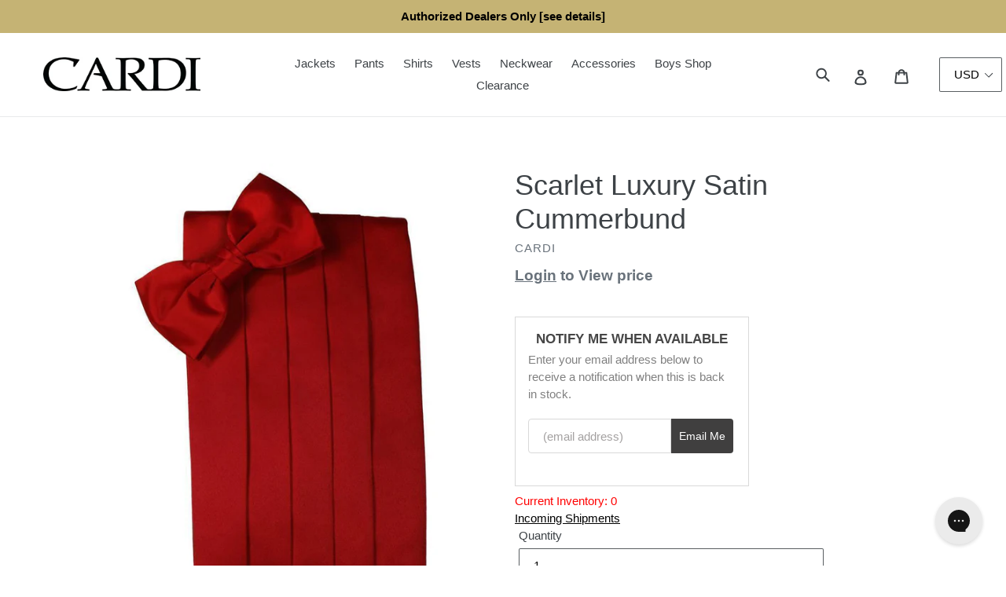

--- FILE ---
content_type: text/html; charset=utf-8
request_url: https://www.cardiinternational.com/products/scarlet-luxury-satin-cummerbund
body_size: 100951
content:















 
      <!doctype html>
<!--[if IE 9]> <html class="ie9 no-js" lang="en"> <![endif]-->
<!--[if (gt IE 9)|!(IE)]><!--> <html class="no-js" lang="en"> <!--<![endif]-->
<head>
  <meta charset="utf-8">
  <meta http-equiv="X-UA-Compatible" content="IE=edge,chrome=1">
  <meta name="viewport" content="width=device-width,initial-scale=1">
  <meta name="theme-color" content="#557b97">
  <link rel="canonical" href="https://www.cardiinternational.com/products/scarlet-luxury-satin-cummerbund"><link rel="shortcut icon" href="//www.cardiinternational.com/cdn/shop/files/cardi-favicon_32x32.jpg?v=1614311400" type="image/png"><title>Scarlet Luxury Satin Cummerbund
&ndash; CardiInternational.com</title><meta name="description" content="The Luxury Satin Collection is crafted using a premium satin fabric (not the inferior career-apparel grade). The premium satin is properly balanced with a subtle sheen, enhanced fusing and a &quot;soft hand&quot; making this an exceptional choice for individuals who want their formal accessories to have a clean and polished look"><!-- /snippets/social-meta-tags.liquid -->




<meta property="og:site_name" content="CardiInternational.com">
<meta property="og:url" content="https://www.cardiinternational.com/products/scarlet-luxury-satin-cummerbund">
<meta property="og:title" content="Scarlet Luxury Satin Cummerbund">
<meta property="og:type" content="product">
<meta property="og:description" content="The Luxury Satin Collection is crafted using a premium satin fabric (not the inferior career-apparel grade). The premium satin is properly balanced with a subtle sheen, enhanced fusing and a &quot;soft hand&quot; making this an exceptional choice for individuals who want their formal accessories to have a clean and polished look">



  

  <meta property="og:price:amount" content="8.25">

 


  <meta property="og:price:currency" content="USD">

<meta property="og:image" content="http://www.cardiinternational.com/cdn/shop/products/Solid-Satin-Scarlet-Cummerbund_1200x1200.jpg?v=1654916978">
<meta property="og:image:secure_url" content="https://www.cardiinternational.com/cdn/shop/products/Solid-Satin-Scarlet-Cummerbund_1200x1200.jpg?v=1654916978">


  <meta name="twitter:site" content="@cardiinc">

<meta name="twitter:card" content="summary_large_image">
<meta name="twitter:title" content="Scarlet Luxury Satin Cummerbund">
<meta name="twitter:description" content="The Luxury Satin Collection is crafted using a premium satin fabric (not the inferior career-apparel grade). The premium satin is properly balanced with a subtle sheen, enhanced fusing and a &quot;soft hand&quot; making this an exceptional choice for individuals who want their formal accessories to have a clean and polished look">


  <link href="//www.cardiinternational.com/cdn/shop/t/26/assets/theme.scss.css?v=152489745790954666791723263647" rel="stylesheet" type="text/css" media="all" />
  

  <link href="//fonts.googleapis.com/css?family=Work+Sans:400,700" rel="stylesheet" type="text/css" media="all" />


  

    <link href="//fonts.googleapis.com/css?family=Work+Sans:600" rel="stylesheet" type="text/css" media="all" />
  



  <script>
    var theme = {
      strings: {
        addToCart: "Add to cart",
        soldOut: "Sold out",
        unavailable: "Unavailable",
        showMore: "Show More",
        showLess: "Show Less",
        addressError: "Error looking up that address",
        addressNoResults: "No results for that address",
        addressQueryLimit: "You have exceeded the Google API usage limit. Consider upgrading to a \u003ca href=\"https:\/\/developers.google.com\/maps\/premium\/usage-limits\"\u003ePremium Plan\u003c\/a\u003e.",
        authError: "There was a problem authenticating your Google Maps account."
      },
      moneyFormat: "${{amount}}"
    }

    document.documentElement.className = document.documentElement.className.replace('no-js', 'js');
  </script>

  <!--[if (lte IE 9) ]><script src="//www.cardiinternational.com/cdn/shop/t/26/assets/match-media.min.js?v=22265819453975888031709642064" type="text/javascript"></script><![endif]--><!--[if (gt IE 9)|!(IE)]><!--><script src="//www.cardiinternational.com/cdn/shop/t/26/assets/lazysizes.js?v=68441465964607740661709642064" async="async"></script><!--<![endif]-->
  <!--[if lte IE 9]><script src="//www.cardiinternational.com/cdn/shop/t/26/assets/lazysizes.min.js?v=22140"></script><![endif]-->

  <!--[if (gt IE 9)|!(IE)]><!--><script src="//www.cardiinternational.com/cdn/shop/t/26/assets/vendor.js?v=121857302354663160541709642064" defer="defer"></script><!--<![endif]-->
  <!--[if lte IE 9]><script src="//www.cardiinternational.com/cdn/shop/t/26/assets/vendor.js?v=121857302354663160541709642064"></script><![endif]-->

  <!--[if (gt IE 9)|!(IE)]><!--><script src="//www.cardiinternational.com/cdn/shop/t/26/assets/theme.js?v=177811930678664212761723220621" defer="defer"></script><!--<![endif]-->
  <!--[if lte IE 9]><script src="//www.cardiinternational.com/cdn/shop/t/26/assets/theme.js?v=177811930678664212761723220621"></script><![endif]-->

  
  <script>window.performance && window.performance.mark && window.performance.mark('shopify.content_for_header.start');</script><meta id="shopify-digital-wallet" name="shopify-digital-wallet" content="/7669809210/digital_wallets/dialog">
<meta name="shopify-checkout-api-token" content="4331822080b9365654feb80a63b6d726">
<meta id="in-context-paypal-metadata" data-shop-id="7669809210" data-venmo-supported="true" data-environment="production" data-locale="en_US" data-paypal-v4="true" data-currency="USD">
<link rel="alternate" type="application/json+oembed" href="https://www.cardiinternational.com/products/scarlet-luxury-satin-cummerbund.oembed">
<script async="async" src="/checkouts/internal/preloads.js?locale=en-US"></script>
<link rel="preconnect" href="https://shop.app" crossorigin="anonymous">
<script async="async" src="https://shop.app/checkouts/internal/preloads.js?locale=en-US&shop_id=7669809210" crossorigin="anonymous"></script>
<script id="shopify-features" type="application/json">{"accessToken":"4331822080b9365654feb80a63b6d726","betas":["rich-media-storefront-analytics"],"domain":"www.cardiinternational.com","predictiveSearch":true,"shopId":7669809210,"locale":"en"}</script>
<script>var Shopify = Shopify || {};
Shopify.shop = "cardiinternational.myshopify.com";
Shopify.locale = "en";
Shopify.currency = {"active":"USD","rate":"1.0"};
Shopify.country = "US";
Shopify.theme = {"name":"5-March - transition to SellerCloud","id":127681691731,"schema_name":"Debut","schema_version":"3.1.1","theme_store_id":null,"role":"main"};
Shopify.theme.handle = "null";
Shopify.theme.style = {"id":null,"handle":null};
Shopify.cdnHost = "www.cardiinternational.com/cdn";
Shopify.routes = Shopify.routes || {};
Shopify.routes.root = "/";</script>
<script type="module">!function(o){(o.Shopify=o.Shopify||{}).modules=!0}(window);</script>
<script>!function(o){function n(){var o=[];function n(){o.push(Array.prototype.slice.apply(arguments))}return n.q=o,n}var t=o.Shopify=o.Shopify||{};t.loadFeatures=n(),t.autoloadFeatures=n()}(window);</script>
<script>
  window.ShopifyPay = window.ShopifyPay || {};
  window.ShopifyPay.apiHost = "shop.app\/pay";
  window.ShopifyPay.redirectState = null;
</script>
<script id="shop-js-analytics" type="application/json">{"pageType":"product"}</script>
<script defer="defer" async type="module" src="//www.cardiinternational.com/cdn/shopifycloud/shop-js/modules/v2/client.init-shop-cart-sync_BT-GjEfc.en.esm.js"></script>
<script defer="defer" async type="module" src="//www.cardiinternational.com/cdn/shopifycloud/shop-js/modules/v2/chunk.common_D58fp_Oc.esm.js"></script>
<script defer="defer" async type="module" src="//www.cardiinternational.com/cdn/shopifycloud/shop-js/modules/v2/chunk.modal_xMitdFEc.esm.js"></script>
<script type="module">
  await import("//www.cardiinternational.com/cdn/shopifycloud/shop-js/modules/v2/client.init-shop-cart-sync_BT-GjEfc.en.esm.js");
await import("//www.cardiinternational.com/cdn/shopifycloud/shop-js/modules/v2/chunk.common_D58fp_Oc.esm.js");
await import("//www.cardiinternational.com/cdn/shopifycloud/shop-js/modules/v2/chunk.modal_xMitdFEc.esm.js");

  window.Shopify.SignInWithShop?.initShopCartSync?.({"fedCMEnabled":true,"windoidEnabled":true});

</script>
<script>
  window.Shopify = window.Shopify || {};
  if (!window.Shopify.featureAssets) window.Shopify.featureAssets = {};
  window.Shopify.featureAssets['shop-js'] = {"shop-cart-sync":["modules/v2/client.shop-cart-sync_DZOKe7Ll.en.esm.js","modules/v2/chunk.common_D58fp_Oc.esm.js","modules/v2/chunk.modal_xMitdFEc.esm.js"],"init-fed-cm":["modules/v2/client.init-fed-cm_B6oLuCjv.en.esm.js","modules/v2/chunk.common_D58fp_Oc.esm.js","modules/v2/chunk.modal_xMitdFEc.esm.js"],"shop-cash-offers":["modules/v2/client.shop-cash-offers_D2sdYoxE.en.esm.js","modules/v2/chunk.common_D58fp_Oc.esm.js","modules/v2/chunk.modal_xMitdFEc.esm.js"],"shop-login-button":["modules/v2/client.shop-login-button_QeVjl5Y3.en.esm.js","modules/v2/chunk.common_D58fp_Oc.esm.js","modules/v2/chunk.modal_xMitdFEc.esm.js"],"pay-button":["modules/v2/client.pay-button_DXTOsIq6.en.esm.js","modules/v2/chunk.common_D58fp_Oc.esm.js","modules/v2/chunk.modal_xMitdFEc.esm.js"],"shop-button":["modules/v2/client.shop-button_DQZHx9pm.en.esm.js","modules/v2/chunk.common_D58fp_Oc.esm.js","modules/v2/chunk.modal_xMitdFEc.esm.js"],"avatar":["modules/v2/client.avatar_BTnouDA3.en.esm.js"],"init-windoid":["modules/v2/client.init-windoid_CR1B-cfM.en.esm.js","modules/v2/chunk.common_D58fp_Oc.esm.js","modules/v2/chunk.modal_xMitdFEc.esm.js"],"init-shop-for-new-customer-accounts":["modules/v2/client.init-shop-for-new-customer-accounts_C_vY_xzh.en.esm.js","modules/v2/client.shop-login-button_QeVjl5Y3.en.esm.js","modules/v2/chunk.common_D58fp_Oc.esm.js","modules/v2/chunk.modal_xMitdFEc.esm.js"],"init-shop-email-lookup-coordinator":["modules/v2/client.init-shop-email-lookup-coordinator_BI7n9ZSv.en.esm.js","modules/v2/chunk.common_D58fp_Oc.esm.js","modules/v2/chunk.modal_xMitdFEc.esm.js"],"init-shop-cart-sync":["modules/v2/client.init-shop-cart-sync_BT-GjEfc.en.esm.js","modules/v2/chunk.common_D58fp_Oc.esm.js","modules/v2/chunk.modal_xMitdFEc.esm.js"],"shop-toast-manager":["modules/v2/client.shop-toast-manager_DiYdP3xc.en.esm.js","modules/v2/chunk.common_D58fp_Oc.esm.js","modules/v2/chunk.modal_xMitdFEc.esm.js"],"init-customer-accounts":["modules/v2/client.init-customer-accounts_D9ZNqS-Q.en.esm.js","modules/v2/client.shop-login-button_QeVjl5Y3.en.esm.js","modules/v2/chunk.common_D58fp_Oc.esm.js","modules/v2/chunk.modal_xMitdFEc.esm.js"],"init-customer-accounts-sign-up":["modules/v2/client.init-customer-accounts-sign-up_iGw4briv.en.esm.js","modules/v2/client.shop-login-button_QeVjl5Y3.en.esm.js","modules/v2/chunk.common_D58fp_Oc.esm.js","modules/v2/chunk.modal_xMitdFEc.esm.js"],"shop-follow-button":["modules/v2/client.shop-follow-button_CqMgW2wH.en.esm.js","modules/v2/chunk.common_D58fp_Oc.esm.js","modules/v2/chunk.modal_xMitdFEc.esm.js"],"checkout-modal":["modules/v2/client.checkout-modal_xHeaAweL.en.esm.js","modules/v2/chunk.common_D58fp_Oc.esm.js","modules/v2/chunk.modal_xMitdFEc.esm.js"],"shop-login":["modules/v2/client.shop-login_D91U-Q7h.en.esm.js","modules/v2/chunk.common_D58fp_Oc.esm.js","modules/v2/chunk.modal_xMitdFEc.esm.js"],"lead-capture":["modules/v2/client.lead-capture_BJmE1dJe.en.esm.js","modules/v2/chunk.common_D58fp_Oc.esm.js","modules/v2/chunk.modal_xMitdFEc.esm.js"],"payment-terms":["modules/v2/client.payment-terms_Ci9AEqFq.en.esm.js","modules/v2/chunk.common_D58fp_Oc.esm.js","modules/v2/chunk.modal_xMitdFEc.esm.js"]};
</script>
<script>(function() {
  var isLoaded = false;
  function asyncLoad() {
    if (isLoaded) return;
    isLoaded = true;
    var urls = ["https:\/\/load.csell.co\/assets\/js\/cross-sell.js?shop=cardiinternational.myshopify.com","https:\/\/load.csell.co\/assets\/v2\/js\/core\/xsell.js?shop=cardiinternational.myshopify.com","https:\/\/cdn.shopify.com\/s\/files\/1\/0076\/6980\/9210\/t\/20\/assets\/cws_variant_install.js?v=1628867312\u0026shop=cardiinternational.myshopify.com","https:\/\/config.gorgias.chat\/bundle-loader\/01GYCC28ZDZKXJ3BRVE1F6Y2D0?source=shopify1click\u0026shop=cardiinternational.myshopify.com","https:\/\/d3p29gcwgas9m8.cloudfront.net\/assets\/js\/index.js?shop=cardiinternational.myshopify.com","https:\/\/app.kiwisizing.com\/web\/js\/dist\/kiwiSizing\/plugin\/SizingPlugin.prod.js?v=330\u0026shop=cardiinternational.myshopify.com","https:\/\/na.shgcdn3.com\/pixel-collector.js?shop=cardiinternational.myshopify.com","https:\/\/cdn.9gtb.com\/loader.js?g_cvt_id=6a8fddcf-8156-433f-b510-1c451db976e8\u0026shop=cardiinternational.myshopify.com","https:\/\/shopify-extension.getredo.com\/main.js?widget_id=gxgbp2e08beid1a\u0026shop=cardiinternational.myshopify.com"];
    for (var i = 0; i < urls.length; i++) {
      var s = document.createElement('script');
      s.type = 'text/javascript';
      s.async = true;
      s.src = urls[i];
      var x = document.getElementsByTagName('script')[0];
      x.parentNode.insertBefore(s, x);
    }
  };
  if(window.attachEvent) {
    window.attachEvent('onload', asyncLoad);
  } else {
    window.addEventListener('load', asyncLoad, false);
  }
})();</script>
<script id="__st">var __st={"a":7669809210,"offset":-18000,"reqid":"20b741a6-ddbe-4a9b-b5ea-8c0deb13329a-1769483497","pageurl":"www.cardiinternational.com\/products\/scarlet-luxury-satin-cummerbund","u":"3c0bb9c8b99d","p":"product","rtyp":"product","rid":1882607091770};</script>
<script>window.ShopifyPaypalV4VisibilityTracking = true;</script>
<script id="captcha-bootstrap">!function(){'use strict';const t='contact',e='account',n='new_comment',o=[[t,t],['blogs',n],['comments',n],[t,'customer']],c=[[e,'customer_login'],[e,'guest_login'],[e,'recover_customer_password'],[e,'create_customer']],r=t=>t.map((([t,e])=>`form[action*='/${t}']:not([data-nocaptcha='true']) input[name='form_type'][value='${e}']`)).join(','),a=t=>()=>t?[...document.querySelectorAll(t)].map((t=>t.form)):[];function s(){const t=[...o],e=r(t);return a(e)}const i='password',u='form_key',d=['recaptcha-v3-token','g-recaptcha-response','h-captcha-response',i],f=()=>{try{return window.sessionStorage}catch{return}},m='__shopify_v',_=t=>t.elements[u];function p(t,e,n=!1){try{const o=window.sessionStorage,c=JSON.parse(o.getItem(e)),{data:r}=function(t){const{data:e,action:n}=t;return t[m]||n?{data:e,action:n}:{data:t,action:n}}(c);for(const[e,n]of Object.entries(r))t.elements[e]&&(t.elements[e].value=n);n&&o.removeItem(e)}catch(o){console.error('form repopulation failed',{error:o})}}const l='form_type',E='cptcha';function T(t){t.dataset[E]=!0}const w=window,h=w.document,L='Shopify',v='ce_forms',y='captcha';let A=!1;((t,e)=>{const n=(g='f06e6c50-85a8-45c8-87d0-21a2b65856fe',I='https://cdn.shopify.com/shopifycloud/storefront-forms-hcaptcha/ce_storefront_forms_captcha_hcaptcha.v1.5.2.iife.js',D={infoText:'Protected by hCaptcha',privacyText:'Privacy',termsText:'Terms'},(t,e,n)=>{const o=w[L][v],c=o.bindForm;if(c)return c(t,g,e,D).then(n);var r;o.q.push([[t,g,e,D],n]),r=I,A||(h.body.append(Object.assign(h.createElement('script'),{id:'captcha-provider',async:!0,src:r})),A=!0)});var g,I,D;w[L]=w[L]||{},w[L][v]=w[L][v]||{},w[L][v].q=[],w[L][y]=w[L][y]||{},w[L][y].protect=function(t,e){n(t,void 0,e),T(t)},Object.freeze(w[L][y]),function(t,e,n,w,h,L){const[v,y,A,g]=function(t,e,n){const i=e?o:[],u=t?c:[],d=[...i,...u],f=r(d),m=r(i),_=r(d.filter((([t,e])=>n.includes(e))));return[a(f),a(m),a(_),s()]}(w,h,L),I=t=>{const e=t.target;return e instanceof HTMLFormElement?e:e&&e.form},D=t=>v().includes(t);t.addEventListener('submit',(t=>{const e=I(t);if(!e)return;const n=D(e)&&!e.dataset.hcaptchaBound&&!e.dataset.recaptchaBound,o=_(e),c=g().includes(e)&&(!o||!o.value);(n||c)&&t.preventDefault(),c&&!n&&(function(t){try{if(!f())return;!function(t){const e=f();if(!e)return;const n=_(t);if(!n)return;const o=n.value;o&&e.removeItem(o)}(t);const e=Array.from(Array(32),(()=>Math.random().toString(36)[2])).join('');!function(t,e){_(t)||t.append(Object.assign(document.createElement('input'),{type:'hidden',name:u})),t.elements[u].value=e}(t,e),function(t,e){const n=f();if(!n)return;const o=[...t.querySelectorAll(`input[type='${i}']`)].map((({name:t})=>t)),c=[...d,...o],r={};for(const[a,s]of new FormData(t).entries())c.includes(a)||(r[a]=s);n.setItem(e,JSON.stringify({[m]:1,action:t.action,data:r}))}(t,e)}catch(e){console.error('failed to persist form',e)}}(e),e.submit())}));const S=(t,e)=>{t&&!t.dataset[E]&&(n(t,e.some((e=>e===t))),T(t))};for(const o of['focusin','change'])t.addEventListener(o,(t=>{const e=I(t);D(e)&&S(e,y())}));const B=e.get('form_key'),M=e.get(l),P=B&&M;t.addEventListener('DOMContentLoaded',(()=>{const t=y();if(P)for(const e of t)e.elements[l].value===M&&p(e,B);[...new Set([...A(),...v().filter((t=>'true'===t.dataset.shopifyCaptcha))])].forEach((e=>S(e,t)))}))}(h,new URLSearchParams(w.location.search),n,t,e,['guest_login'])})(!0,!0)}();</script>
<script integrity="sha256-4kQ18oKyAcykRKYeNunJcIwy7WH5gtpwJnB7kiuLZ1E=" data-source-attribution="shopify.loadfeatures" defer="defer" src="//www.cardiinternational.com/cdn/shopifycloud/storefront/assets/storefront/load_feature-a0a9edcb.js" crossorigin="anonymous"></script>
<script crossorigin="anonymous" defer="defer" src="//www.cardiinternational.com/cdn/shopifycloud/storefront/assets/shopify_pay/storefront-65b4c6d7.js?v=20250812"></script>
<script data-source-attribution="shopify.dynamic_checkout.dynamic.init">var Shopify=Shopify||{};Shopify.PaymentButton=Shopify.PaymentButton||{isStorefrontPortableWallets:!0,init:function(){window.Shopify.PaymentButton.init=function(){};var t=document.createElement("script");t.src="https://www.cardiinternational.com/cdn/shopifycloud/portable-wallets/latest/portable-wallets.en.js",t.type="module",document.head.appendChild(t)}};
</script>
<script data-source-attribution="shopify.dynamic_checkout.buyer_consent">
  function portableWalletsHideBuyerConsent(e){var t=document.getElementById("shopify-buyer-consent"),n=document.getElementById("shopify-subscription-policy-button");t&&n&&(t.classList.add("hidden"),t.setAttribute("aria-hidden","true"),n.removeEventListener("click",e))}function portableWalletsShowBuyerConsent(e){var t=document.getElementById("shopify-buyer-consent"),n=document.getElementById("shopify-subscription-policy-button");t&&n&&(t.classList.remove("hidden"),t.removeAttribute("aria-hidden"),n.addEventListener("click",e))}window.Shopify?.PaymentButton&&(window.Shopify.PaymentButton.hideBuyerConsent=portableWalletsHideBuyerConsent,window.Shopify.PaymentButton.showBuyerConsent=portableWalletsShowBuyerConsent);
</script>
<script data-source-attribution="shopify.dynamic_checkout.cart.bootstrap">document.addEventListener("DOMContentLoaded",(function(){function t(){return document.querySelector("shopify-accelerated-checkout-cart, shopify-accelerated-checkout")}if(t())Shopify.PaymentButton.init();else{new MutationObserver((function(e,n){t()&&(Shopify.PaymentButton.init(),n.disconnect())})).observe(document.body,{childList:!0,subtree:!0})}}));
</script>
<link id="shopify-accelerated-checkout-styles" rel="stylesheet" media="screen" href="https://www.cardiinternational.com/cdn/shopifycloud/portable-wallets/latest/accelerated-checkout-backwards-compat.css" crossorigin="anonymous">
<style id="shopify-accelerated-checkout-cart">
        #shopify-buyer-consent {
  margin-top: 1em;
  display: inline-block;
  width: 100%;
}

#shopify-buyer-consent.hidden {
  display: none;
}

#shopify-subscription-policy-button {
  background: none;
  border: none;
  padding: 0;
  text-decoration: underline;
  font-size: inherit;
  cursor: pointer;
}

#shopify-subscription-policy-button::before {
  box-shadow: none;
}

      </style>

<script>window.performance && window.performance.mark && window.performance.mark('shopify.content_for_header.end');</script>
  





  <script type="text/javascript">
    
      window.__shgMoneyFormat = window.__shgMoneyFormat || {"CAD":{"currency":"CAD","currency_symbol":"$","currency_symbol_location":"left","decimal_places":2,"decimal_separator":".","thousands_separator":","},"USD":{"currency":"USD","currency_symbol":"$","currency_symbol_location":"left","decimal_places":2,"decimal_separator":".","thousands_separator":","}};
    
    window.__shgCurrentCurrencyCode = window.__shgCurrentCurrencyCode || {
      currency: "USD",
      currency_symbol: "$",
      decimal_separator: ".",
      thousands_separator: ",",
      decimal_places: 2,
      currency_symbol_location: "left"
    };
  </script>




  

  

<script type="text/javascript">
  
    window.SHG_CUSTOMER = null;
  
</script>







<!-- BEGIN app block: shopify://apps/sitemap-noindex-pro-seo/blocks/app-embed/4d815e2c-5af0-46ba-8301-d0f9cf660031 -->
<!-- END app block --><!-- BEGIN app block: shopify://apps/c-product-variants-in-table/blocks/app-embed-script/0f13acb8-53a7-4ac6-ac53-e69184d9b66b --><!-- Cli 3.0 Migrated with Simplified Deployment Technique - uui --><!-- END app block --><link href="https://monorail-edge.shopifysvc.com" rel="dns-prefetch">
<script>(function(){if ("sendBeacon" in navigator && "performance" in window) {try {var session_token_from_headers = performance.getEntriesByType('navigation')[0].serverTiming.find(x => x.name == '_s').description;} catch {var session_token_from_headers = undefined;}var session_cookie_matches = document.cookie.match(/_shopify_s=([^;]*)/);var session_token_from_cookie = session_cookie_matches && session_cookie_matches.length === 2 ? session_cookie_matches[1] : "";var session_token = session_token_from_headers || session_token_from_cookie || "";function handle_abandonment_event(e) {var entries = performance.getEntries().filter(function(entry) {return /monorail-edge.shopifysvc.com/.test(entry.name);});if (!window.abandonment_tracked && entries.length === 0) {window.abandonment_tracked = true;var currentMs = Date.now();var navigation_start = performance.timing.navigationStart;var payload = {shop_id: 7669809210,url: window.location.href,navigation_start,duration: currentMs - navigation_start,session_token,page_type: "product"};window.navigator.sendBeacon("https://monorail-edge.shopifysvc.com/v1/produce", JSON.stringify({schema_id: "online_store_buyer_site_abandonment/1.1",payload: payload,metadata: {event_created_at_ms: currentMs,event_sent_at_ms: currentMs}}));}}window.addEventListener('pagehide', handle_abandonment_event);}}());</script>
<script id="web-pixels-manager-setup">(function e(e,d,r,n,o){if(void 0===o&&(o={}),!Boolean(null===(a=null===(i=window.Shopify)||void 0===i?void 0:i.analytics)||void 0===a?void 0:a.replayQueue)){var i,a;window.Shopify=window.Shopify||{};var t=window.Shopify;t.analytics=t.analytics||{};var s=t.analytics;s.replayQueue=[],s.publish=function(e,d,r){return s.replayQueue.push([e,d,r]),!0};try{self.performance.mark("wpm:start")}catch(e){}var l=function(){var e={modern:/Edge?\/(1{2}[4-9]|1[2-9]\d|[2-9]\d{2}|\d{4,})\.\d+(\.\d+|)|Firefox\/(1{2}[4-9]|1[2-9]\d|[2-9]\d{2}|\d{4,})\.\d+(\.\d+|)|Chrom(ium|e)\/(9{2}|\d{3,})\.\d+(\.\d+|)|(Maci|X1{2}).+ Version\/(15\.\d+|(1[6-9]|[2-9]\d|\d{3,})\.\d+)([,.]\d+|)( \(\w+\)|)( Mobile\/\w+|) Safari\/|Chrome.+OPR\/(9{2}|\d{3,})\.\d+\.\d+|(CPU[ +]OS|iPhone[ +]OS|CPU[ +]iPhone|CPU IPhone OS|CPU iPad OS)[ +]+(15[._]\d+|(1[6-9]|[2-9]\d|\d{3,})[._]\d+)([._]\d+|)|Android:?[ /-](13[3-9]|1[4-9]\d|[2-9]\d{2}|\d{4,})(\.\d+|)(\.\d+|)|Android.+Firefox\/(13[5-9]|1[4-9]\d|[2-9]\d{2}|\d{4,})\.\d+(\.\d+|)|Android.+Chrom(ium|e)\/(13[3-9]|1[4-9]\d|[2-9]\d{2}|\d{4,})\.\d+(\.\d+|)|SamsungBrowser\/([2-9]\d|\d{3,})\.\d+/,legacy:/Edge?\/(1[6-9]|[2-9]\d|\d{3,})\.\d+(\.\d+|)|Firefox\/(5[4-9]|[6-9]\d|\d{3,})\.\d+(\.\d+|)|Chrom(ium|e)\/(5[1-9]|[6-9]\d|\d{3,})\.\d+(\.\d+|)([\d.]+$|.*Safari\/(?![\d.]+ Edge\/[\d.]+$))|(Maci|X1{2}).+ Version\/(10\.\d+|(1[1-9]|[2-9]\d|\d{3,})\.\d+)([,.]\d+|)( \(\w+\)|)( Mobile\/\w+|) Safari\/|Chrome.+OPR\/(3[89]|[4-9]\d|\d{3,})\.\d+\.\d+|(CPU[ +]OS|iPhone[ +]OS|CPU[ +]iPhone|CPU IPhone OS|CPU iPad OS)[ +]+(10[._]\d+|(1[1-9]|[2-9]\d|\d{3,})[._]\d+)([._]\d+|)|Android:?[ /-](13[3-9]|1[4-9]\d|[2-9]\d{2}|\d{4,})(\.\d+|)(\.\d+|)|Mobile Safari.+OPR\/([89]\d|\d{3,})\.\d+\.\d+|Android.+Firefox\/(13[5-9]|1[4-9]\d|[2-9]\d{2}|\d{4,})\.\d+(\.\d+|)|Android.+Chrom(ium|e)\/(13[3-9]|1[4-9]\d|[2-9]\d{2}|\d{4,})\.\d+(\.\d+|)|Android.+(UC? ?Browser|UCWEB|U3)[ /]?(15\.([5-9]|\d{2,})|(1[6-9]|[2-9]\d|\d{3,})\.\d+)\.\d+|SamsungBrowser\/(5\.\d+|([6-9]|\d{2,})\.\d+)|Android.+MQ{2}Browser\/(14(\.(9|\d{2,})|)|(1[5-9]|[2-9]\d|\d{3,})(\.\d+|))(\.\d+|)|K[Aa][Ii]OS\/(3\.\d+|([4-9]|\d{2,})\.\d+)(\.\d+|)/},d=e.modern,r=e.legacy,n=navigator.userAgent;return n.match(d)?"modern":n.match(r)?"legacy":"unknown"}(),u="modern"===l?"modern":"legacy",c=(null!=n?n:{modern:"",legacy:""})[u],f=function(e){return[e.baseUrl,"/wpm","/b",e.hashVersion,"modern"===e.buildTarget?"m":"l",".js"].join("")}({baseUrl:d,hashVersion:r,buildTarget:u}),m=function(e){var d=e.version,r=e.bundleTarget,n=e.surface,o=e.pageUrl,i=e.monorailEndpoint;return{emit:function(e){var a=e.status,t=e.errorMsg,s=(new Date).getTime(),l=JSON.stringify({metadata:{event_sent_at_ms:s},events:[{schema_id:"web_pixels_manager_load/3.1",payload:{version:d,bundle_target:r,page_url:o,status:a,surface:n,error_msg:t},metadata:{event_created_at_ms:s}}]});if(!i)return console&&console.warn&&console.warn("[Web Pixels Manager] No Monorail endpoint provided, skipping logging."),!1;try{return self.navigator.sendBeacon.bind(self.navigator)(i,l)}catch(e){}var u=new XMLHttpRequest;try{return u.open("POST",i,!0),u.setRequestHeader("Content-Type","text/plain"),u.send(l),!0}catch(e){return console&&console.warn&&console.warn("[Web Pixels Manager] Got an unhandled error while logging to Monorail."),!1}}}}({version:r,bundleTarget:l,surface:e.surface,pageUrl:self.location.href,monorailEndpoint:e.monorailEndpoint});try{o.browserTarget=l,function(e){var d=e.src,r=e.async,n=void 0===r||r,o=e.onload,i=e.onerror,a=e.sri,t=e.scriptDataAttributes,s=void 0===t?{}:t,l=document.createElement("script"),u=document.querySelector("head"),c=document.querySelector("body");if(l.async=n,l.src=d,a&&(l.integrity=a,l.crossOrigin="anonymous"),s)for(var f in s)if(Object.prototype.hasOwnProperty.call(s,f))try{l.dataset[f]=s[f]}catch(e){}if(o&&l.addEventListener("load",o),i&&l.addEventListener("error",i),u)u.appendChild(l);else{if(!c)throw new Error("Did not find a head or body element to append the script");c.appendChild(l)}}({src:f,async:!0,onload:function(){if(!function(){var e,d;return Boolean(null===(d=null===(e=window.Shopify)||void 0===e?void 0:e.analytics)||void 0===d?void 0:d.initialized)}()){var d=window.webPixelsManager.init(e)||void 0;if(d){var r=window.Shopify.analytics;r.replayQueue.forEach((function(e){var r=e[0],n=e[1],o=e[2];d.publishCustomEvent(r,n,o)})),r.replayQueue=[],r.publish=d.publishCustomEvent,r.visitor=d.visitor,r.initialized=!0}}},onerror:function(){return m.emit({status:"failed",errorMsg:"".concat(f," has failed to load")})},sri:function(e){var d=/^sha384-[A-Za-z0-9+/=]+$/;return"string"==typeof e&&d.test(e)}(c)?c:"",scriptDataAttributes:o}),m.emit({status:"loading"})}catch(e){m.emit({status:"failed",errorMsg:(null==e?void 0:e.message)||"Unknown error"})}}})({shopId: 7669809210,storefrontBaseUrl: "https://www.cardiinternational.com",extensionsBaseUrl: "https://extensions.shopifycdn.com/cdn/shopifycloud/web-pixels-manager",monorailEndpoint: "https://monorail-edge.shopifysvc.com/unstable/produce_batch",surface: "storefront-renderer",enabledBetaFlags: ["2dca8a86"],webPixelsConfigList: [{"id":"1970405739","configuration":"{\"tagID\":\"2613349244480\"}","eventPayloadVersion":"v1","runtimeContext":"STRICT","scriptVersion":"18031546ee651571ed29edbe71a3550b","type":"APP","apiClientId":3009811,"privacyPurposes":["ANALYTICS","MARKETING","SALE_OF_DATA"],"dataSharingAdjustments":{"protectedCustomerApprovalScopes":["read_customer_address","read_customer_email","read_customer_name","read_customer_personal_data","read_customer_phone"]}},{"id":"1484816747","configuration":"{\"site_id\":\"ecee0b0b-a1f6-41d9-abf8-92f021a65f03\",\"analytics_endpoint\":\"https:\\\/\\\/na.shgcdn3.com\"}","eventPayloadVersion":"v1","runtimeContext":"STRICT","scriptVersion":"695709fc3f146fa50a25299517a954f2","type":"APP","apiClientId":1158168,"privacyPurposes":["ANALYTICS","MARKETING","SALE_OF_DATA"],"dataSharingAdjustments":{"protectedCustomerApprovalScopes":["read_customer_personal_data"]}},{"id":"751042923","configuration":"{\"config\":\"{\\\"pixel_id\\\":\\\"G-PV58M9RM3B\\\",\\\"gtag_events\\\":[{\\\"type\\\":\\\"begin_checkout\\\",\\\"action_label\\\":\\\"G-PV58M9RM3B\\\"},{\\\"type\\\":\\\"search\\\",\\\"action_label\\\":\\\"G-PV58M9RM3B\\\"},{\\\"type\\\":\\\"view_item\\\",\\\"action_label\\\":\\\"G-PV58M9RM3B\\\"},{\\\"type\\\":\\\"purchase\\\",\\\"action_label\\\":\\\"G-PV58M9RM3B\\\"},{\\\"type\\\":\\\"page_view\\\",\\\"action_label\\\":\\\"G-PV58M9RM3B\\\"},{\\\"type\\\":\\\"add_payment_info\\\",\\\"action_label\\\":\\\"G-PV58M9RM3B\\\"},{\\\"type\\\":\\\"add_to_cart\\\",\\\"action_label\\\":\\\"G-PV58M9RM3B\\\"}],\\\"enable_monitoring_mode\\\":false}\"}","eventPayloadVersion":"v1","runtimeContext":"OPEN","scriptVersion":"b2a88bafab3e21179ed38636efcd8a93","type":"APP","apiClientId":1780363,"privacyPurposes":[],"dataSharingAdjustments":{"protectedCustomerApprovalScopes":["read_customer_address","read_customer_email","read_customer_name","read_customer_personal_data","read_customer_phone"]}},{"id":"shopify-app-pixel","configuration":"{}","eventPayloadVersion":"v1","runtimeContext":"STRICT","scriptVersion":"0450","apiClientId":"shopify-pixel","type":"APP","privacyPurposes":["ANALYTICS","MARKETING"]},{"id":"shopify-custom-pixel","eventPayloadVersion":"v1","runtimeContext":"LAX","scriptVersion":"0450","apiClientId":"shopify-pixel","type":"CUSTOM","privacyPurposes":["ANALYTICS","MARKETING"]}],isMerchantRequest: false,initData: {"shop":{"name":"CardiInternational.com","paymentSettings":{"currencyCode":"USD"},"myshopifyDomain":"cardiinternational.myshopify.com","countryCode":"US","storefrontUrl":"https:\/\/www.cardiinternational.com"},"customer":null,"cart":null,"checkout":null,"productVariants":[{"price":{"amount":8.25,"currencyCode":"USD"},"product":{"title":"Scarlet Luxury Satin Cummerbund","vendor":"Cardi","id":"1882607091770","untranslatedTitle":"Scarlet Luxury Satin Cummerbund","url":"\/products\/scarlet-luxury-satin-cummerbund","type":"Cummerbunds"},"id":"18784863125562","image":{"src":"\/\/www.cardiinternational.com\/cdn\/shop\/products\/Solid-Satin-Scarlet-Cummerbund.jpg?v=1654916978"},"sku":"CA-BMSCAM","title":"Default Title","untranslatedTitle":"Default Title"}],"purchasingCompany":null},},"https://www.cardiinternational.com/cdn","fcfee988w5aeb613cpc8e4bc33m6693e112",{"modern":"","legacy":""},{"shopId":"7669809210","storefrontBaseUrl":"https:\/\/www.cardiinternational.com","extensionBaseUrl":"https:\/\/extensions.shopifycdn.com\/cdn\/shopifycloud\/web-pixels-manager","surface":"storefront-renderer","enabledBetaFlags":"[\"2dca8a86\"]","isMerchantRequest":"false","hashVersion":"fcfee988w5aeb613cpc8e4bc33m6693e112","publish":"custom","events":"[[\"page_viewed\",{}],[\"product_viewed\",{\"productVariant\":{\"price\":{\"amount\":8.25,\"currencyCode\":\"USD\"},\"product\":{\"title\":\"Scarlet Luxury Satin Cummerbund\",\"vendor\":\"Cardi\",\"id\":\"1882607091770\",\"untranslatedTitle\":\"Scarlet Luxury Satin Cummerbund\",\"url\":\"\/products\/scarlet-luxury-satin-cummerbund\",\"type\":\"Cummerbunds\"},\"id\":\"18784863125562\",\"image\":{\"src\":\"\/\/www.cardiinternational.com\/cdn\/shop\/products\/Solid-Satin-Scarlet-Cummerbund.jpg?v=1654916978\"},\"sku\":\"CA-BMSCAM\",\"title\":\"Default Title\",\"untranslatedTitle\":\"Default Title\"}}]]"});</script><script>
  window.ShopifyAnalytics = window.ShopifyAnalytics || {};
  window.ShopifyAnalytics.meta = window.ShopifyAnalytics.meta || {};
  window.ShopifyAnalytics.meta.currency = 'USD';
  var meta = {"product":{"id":1882607091770,"gid":"gid:\/\/shopify\/Product\/1882607091770","vendor":"Cardi","type":"Cummerbunds","handle":"scarlet-luxury-satin-cummerbund","variants":[{"id":18784863125562,"price":825,"name":"Scarlet Luxury Satin Cummerbund","public_title":null,"sku":"CA-BMSCAM"}],"remote":false},"page":{"pageType":"product","resourceType":"product","resourceId":1882607091770,"requestId":"20b741a6-ddbe-4a9b-b5ea-8c0deb13329a-1769483497"}};
  for (var attr in meta) {
    window.ShopifyAnalytics.meta[attr] = meta[attr];
  }
</script>
<script class="analytics">
  (function () {
    var customDocumentWrite = function(content) {
      var jquery = null;

      if (window.jQuery) {
        jquery = window.jQuery;
      } else if (window.Checkout && window.Checkout.$) {
        jquery = window.Checkout.$;
      }

      if (jquery) {
        jquery('body').append(content);
      }
    };

    var hasLoggedConversion = function(token) {
      if (token) {
        return document.cookie.indexOf('loggedConversion=' + token) !== -1;
      }
      return false;
    }

    var setCookieIfConversion = function(token) {
      if (token) {
        var twoMonthsFromNow = new Date(Date.now());
        twoMonthsFromNow.setMonth(twoMonthsFromNow.getMonth() + 2);

        document.cookie = 'loggedConversion=' + token + '; expires=' + twoMonthsFromNow;
      }
    }

    var trekkie = window.ShopifyAnalytics.lib = window.trekkie = window.trekkie || [];
    if (trekkie.integrations) {
      return;
    }
    trekkie.methods = [
      'identify',
      'page',
      'ready',
      'track',
      'trackForm',
      'trackLink'
    ];
    trekkie.factory = function(method) {
      return function() {
        var args = Array.prototype.slice.call(arguments);
        args.unshift(method);
        trekkie.push(args);
        return trekkie;
      };
    };
    for (var i = 0; i < trekkie.methods.length; i++) {
      var key = trekkie.methods[i];
      trekkie[key] = trekkie.factory(key);
    }
    trekkie.load = function(config) {
      trekkie.config = config || {};
      trekkie.config.initialDocumentCookie = document.cookie;
      var first = document.getElementsByTagName('script')[0];
      var script = document.createElement('script');
      script.type = 'text/javascript';
      script.onerror = function(e) {
        var scriptFallback = document.createElement('script');
        scriptFallback.type = 'text/javascript';
        scriptFallback.onerror = function(error) {
                var Monorail = {
      produce: function produce(monorailDomain, schemaId, payload) {
        var currentMs = new Date().getTime();
        var event = {
          schema_id: schemaId,
          payload: payload,
          metadata: {
            event_created_at_ms: currentMs,
            event_sent_at_ms: currentMs
          }
        };
        return Monorail.sendRequest("https://" + monorailDomain + "/v1/produce", JSON.stringify(event));
      },
      sendRequest: function sendRequest(endpointUrl, payload) {
        // Try the sendBeacon API
        if (window && window.navigator && typeof window.navigator.sendBeacon === 'function' && typeof window.Blob === 'function' && !Monorail.isIos12()) {
          var blobData = new window.Blob([payload], {
            type: 'text/plain'
          });

          if (window.navigator.sendBeacon(endpointUrl, blobData)) {
            return true;
          } // sendBeacon was not successful

        } // XHR beacon

        var xhr = new XMLHttpRequest();

        try {
          xhr.open('POST', endpointUrl);
          xhr.setRequestHeader('Content-Type', 'text/plain');
          xhr.send(payload);
        } catch (e) {
          console.log(e);
        }

        return false;
      },
      isIos12: function isIos12() {
        return window.navigator.userAgent.lastIndexOf('iPhone; CPU iPhone OS 12_') !== -1 || window.navigator.userAgent.lastIndexOf('iPad; CPU OS 12_') !== -1;
      }
    };
    Monorail.produce('monorail-edge.shopifysvc.com',
      'trekkie_storefront_load_errors/1.1',
      {shop_id: 7669809210,
      theme_id: 127681691731,
      app_name: "storefront",
      context_url: window.location.href,
      source_url: "//www.cardiinternational.com/cdn/s/trekkie.storefront.a804e9514e4efded663580eddd6991fcc12b5451.min.js"});

        };
        scriptFallback.async = true;
        scriptFallback.src = '//www.cardiinternational.com/cdn/s/trekkie.storefront.a804e9514e4efded663580eddd6991fcc12b5451.min.js';
        first.parentNode.insertBefore(scriptFallback, first);
      };
      script.async = true;
      script.src = '//www.cardiinternational.com/cdn/s/trekkie.storefront.a804e9514e4efded663580eddd6991fcc12b5451.min.js';
      first.parentNode.insertBefore(script, first);
    };
    trekkie.load(
      {"Trekkie":{"appName":"storefront","development":false,"defaultAttributes":{"shopId":7669809210,"isMerchantRequest":null,"themeId":127681691731,"themeCityHash":"12363453867428112296","contentLanguage":"en","currency":"USD"},"isServerSideCookieWritingEnabled":true,"monorailRegion":"shop_domain","enabledBetaFlags":["65f19447"]},"Session Attribution":{},"S2S":{"facebookCapiEnabled":false,"source":"trekkie-storefront-renderer","apiClientId":580111}}
    );

    var loaded = false;
    trekkie.ready(function() {
      if (loaded) return;
      loaded = true;

      window.ShopifyAnalytics.lib = window.trekkie;

      var originalDocumentWrite = document.write;
      document.write = customDocumentWrite;
      try { window.ShopifyAnalytics.merchantGoogleAnalytics.call(this); } catch(error) {};
      document.write = originalDocumentWrite;

      window.ShopifyAnalytics.lib.page(null,{"pageType":"product","resourceType":"product","resourceId":1882607091770,"requestId":"20b741a6-ddbe-4a9b-b5ea-8c0deb13329a-1769483497","shopifyEmitted":true});

      var match = window.location.pathname.match(/checkouts\/(.+)\/(thank_you|post_purchase)/)
      var token = match? match[1]: undefined;
      if (!hasLoggedConversion(token)) {
        setCookieIfConversion(token);
        window.ShopifyAnalytics.lib.track("Viewed Product",{"currency":"USD","variantId":18784863125562,"productId":1882607091770,"productGid":"gid:\/\/shopify\/Product\/1882607091770","name":"Scarlet Luxury Satin Cummerbund","price":"8.25","sku":"CA-BMSCAM","brand":"Cardi","variant":null,"category":"Cummerbunds","nonInteraction":true,"remote":false},undefined,undefined,{"shopifyEmitted":true});
      window.ShopifyAnalytics.lib.track("monorail:\/\/trekkie_storefront_viewed_product\/1.1",{"currency":"USD","variantId":18784863125562,"productId":1882607091770,"productGid":"gid:\/\/shopify\/Product\/1882607091770","name":"Scarlet Luxury Satin Cummerbund","price":"8.25","sku":"CA-BMSCAM","brand":"Cardi","variant":null,"category":"Cummerbunds","nonInteraction":true,"remote":false,"referer":"https:\/\/www.cardiinternational.com\/products\/scarlet-luxury-satin-cummerbund"});
      }
    });


        var eventsListenerScript = document.createElement('script');
        eventsListenerScript.async = true;
        eventsListenerScript.src = "//www.cardiinternational.com/cdn/shopifycloud/storefront/assets/shop_events_listener-3da45d37.js";
        document.getElementsByTagName('head')[0].appendChild(eventsListenerScript);

})();</script>
<script
  defer
  src="https://www.cardiinternational.com/cdn/shopifycloud/perf-kit/shopify-perf-kit-3.0.4.min.js"
  data-application="storefront-renderer"
  data-shop-id="7669809210"
  data-render-region="gcp-us-east1"
  data-page-type="product"
  data-theme-instance-id="127681691731"
  data-theme-name="Debut"
  data-theme-version="3.1.1"
  data-monorail-region="shop_domain"
  data-resource-timing-sampling-rate="10"
  data-shs="true"
  data-shs-beacon="true"
  data-shs-export-with-fetch="true"
  data-shs-logs-sample-rate="1"
  data-shs-beacon-endpoint="https://www.cardiinternational.com/api/collect"
></script>
</head>

<body class="template-product">

  <a class="in-page-link visually-hidden skip-link" href="#MainContent">Skip to content</a>

  <div id="SearchDrawer" class="search-bar drawer drawer--top" role="dialog" aria-modal="true" aria-label="Search">
    <div class="search-bar__table">
      <div class="search-bar__table-cell search-bar__form-wrapper">
        <form class="search search-bar__form" action="/search" method="get" role="search">
          <input class="search__input search-bar__input" type="search" name="q" value="" placeholder="Search" aria-label="Search">
          <button class="search-bar__submit search__submit btn--link" type="submit">
            <svg aria-hidden="true" focusable="false" role="presentation" class="icon icon-search" viewBox="0 0 37 40"><path d="M35.6 36l-9.8-9.8c4.1-5.4 3.6-13.2-1.3-18.1-5.4-5.4-14.2-5.4-19.7 0-5.4 5.4-5.4 14.2 0 19.7 2.6 2.6 6.1 4.1 9.8 4.1 3 0 5.9-1 8.3-2.8l9.8 9.8c.4.4.9.6 1.4.6s1-.2 1.4-.6c.9-.9.9-2.1.1-2.9zm-20.9-8.2c-2.6 0-5.1-1-7-2.9-3.9-3.9-3.9-10.1 0-14C9.6 9 12.2 8 14.7 8s5.1 1 7 2.9c3.9 3.9 3.9 10.1 0 14-1.9 1.9-4.4 2.9-7 2.9z"/></svg>
            <span class="icon__fallback-text">Submit</span>
          </button>
        </form>
      </div>
      <div class="search-bar__table-cell text-right">
        <button type="button" class="btn--link search-bar__close js-drawer-close">
          <svg aria-hidden="true" focusable="false" role="presentation" class="icon icon-close" viewBox="0 0 37 40"><path d="M21.3 23l11-11c.8-.8.8-2 0-2.8-.8-.8-2-.8-2.8 0l-11 11-11-11c-.8-.8-2-.8-2.8 0-.8.8-.8 2 0 2.8l11 11-11 11c-.8.8-.8 2 0 2.8.4.4.9.6 1.4.6s1-.2 1.4-.6l11-11 11 11c.4.4.9.6 1.4.6s1-.2 1.4-.6c.8-.8.8-2 0-2.8l-11-11z"/></svg>
          <span class="icon__fallback-text">Close search</span>
        </button>
      </div>
    </div>
  </div>

  <div id="shopify-section-header" class="shopify-section">
  <style>
    .notification-bar {
      background-color: #c5b374;
    }

    .notification-bar__message {
      color: #fafafa;
    }

    
      .site-header__logo-image {
        max-width: 200px;
      }
    

    
      .site-header__logo-image {
        margin: 0;
      }
    
  </style>


<div data-section-id="header" data-section-type="header-section">
  
    
      <style>
        .announcement-bar {
          background-color: #c5b374;
        }

        .announcement-bar--link:hover {
          

          
            
            background-color: #ccbd86;
          
        }

        .announcement-bar__message {
          color: #fafafa;
        }
      </style>

      
        <a href="/apps/help-center#!authorized-dealers-only" class="announcement-bar announcement-bar--link">
      

      <p class="announcement-bar__message">Authorized Dealers Only [see details]</p>

      
        </a>
      
    
  

  <header
    class="site-header border-bottom logo--left"
    role="banner"
  >
    <div class="grid grid--no-gutters grid--table site-header__mobile-nav">
      

      

      <div class="grid__item small--one-half medium-up--one-quarter logo-align--left">
        
        
          <div class="h2 site-header__logo">
        
        
<a
            href="/"
            class="site-header__logo-image"
          >
            
            <img
              class="lazyload js"
              src="//www.cardiinternational.com/cdn/shop/files/cardi-logo-260_300x300.jpg?v=1614311399"
              data-src="//www.cardiinternational.com/cdn/shop/files/cardi-logo-260_{width}x.jpg?v=1614311399"
              data-widths="[180, 360, 540, 720, 900, 1080, 1296, 1512, 1728, 2048]"
              data-aspectratio="4.642857142857143"
              data-sizes="auto"
              alt="CardiInternational.com"
              style="max-width: 200px"
            >
            <noscript>
              
              <img
                src="//www.cardiinternational.com/cdn/shop/files/cardi-logo-260_200x.jpg?v=1614311399"
                srcset="//www.cardiinternational.com/cdn/shop/files/cardi-logo-260_200x.jpg?v=1614311399 1x, //www.cardiinternational.com/cdn/shop/files/cardi-logo-260_200x@2x.jpg?v=1614311399 2x"
                alt="CardiInternational.com"
                style="max-width: 200px;"
              >
            </noscript>
          </a>
        
        
          </div>
        
      </div>

      
        <nav class="grid__item medium-up--one-half small--hide" id="AccessibleNav" role="navigation">
          <ul class="site-nav list--inline " id="SiteNav">
  



    
      <li class="site-nav--has-dropdown">
        <button class="site-nav__link site-nav__link--main site-nav__link--button" type="button" aria-haspopup="true" aria-expanded="false" aria-controls="SiteNavLabel-jackets">
          Jackets
          <svg aria-hidden="true" focusable="false" role="presentation" class="icon icon--wide icon-chevron-down" viewBox="0 0 498.98 284.49"><defs><style>.cls-1{fill:#231f20}</style></defs><path class="cls-1" d="M80.93 271.76A35 35 0 0 1 140.68 247l189.74 189.75L520.16 247a35 35 0 1 1 49.5 49.5L355.17 511a35 35 0 0 1-49.5 0L91.18 296.5a34.89 34.89 0 0 1-10.25-24.74z" transform="translate(-80.93 -236.76)"/></svg>
        </button>

        <div class="site-nav__dropdown" id="SiteNavLabel-jackets">
          
            <ul>
              
                <li >
                  <a href="/collections/wholesale-rental-formal-wear-jackets" class="site-nav__link site-nav__child-link">
                    Jackets - RENTAL Grade
                  </a>
                </li>
              
                <li >
                  <a href="/collections/wholesale-retail-formal-wear-jackets" class="site-nav__link site-nav__child-link site-nav__link--last">
                    Jackets - RETAIL Grade
                  </a>
                </li>
              
            </ul>
          
        </div>
      </li>
    
  



    
      <li class="site-nav--has-dropdown">
        <button class="site-nav__link site-nav__link--main site-nav__link--button" type="button" aria-haspopup="true" aria-expanded="false" aria-controls="SiteNavLabel-pants">
          Pants
          <svg aria-hidden="true" focusable="false" role="presentation" class="icon icon--wide icon-chevron-down" viewBox="0 0 498.98 284.49"><defs><style>.cls-1{fill:#231f20}</style></defs><path class="cls-1" d="M80.93 271.76A35 35 0 0 1 140.68 247l189.74 189.75L520.16 247a35 35 0 1 1 49.5 49.5L355.17 511a35 35 0 0 1-49.5 0L91.18 296.5a34.89 34.89 0 0 1-10.25-24.74z" transform="translate(-80.93 -236.76)"/></svg>
        </button>

        <div class="site-nav__dropdown" id="SiteNavLabel-pants">
          
            <ul>
              
                <li >
                  <a href="/collections/wholesale-rental-formal-wear-pants" class="site-nav__link site-nav__child-link">
                    Pants - RENTAL Grade
                  </a>
                </li>
              
                <li >
                  <a href="/collections/wholesale-retail-formal-wear-pants" class="site-nav__link site-nav__child-link site-nav__link--last">
                    Pants - RETAIL Grade
                  </a>
                </li>
              
            </ul>
          
        </div>
      </li>
    
  



    
      <li>
        <a href="/collections/wholesale-tuxedo-shirts" class="site-nav__link site-nav__link--main">Shirts</a>
      </li>
    
  



    
      <li class="site-nav--has-dropdown">
        <button class="site-nav__link site-nav__link--main site-nav__link--button" type="button" aria-haspopup="true" aria-expanded="false" aria-controls="SiteNavLabel-vests">
          Vests
          <svg aria-hidden="true" focusable="false" role="presentation" class="icon icon--wide icon-chevron-down" viewBox="0 0 498.98 284.49"><defs><style>.cls-1{fill:#231f20}</style></defs><path class="cls-1" d="M80.93 271.76A35 35 0 0 1 140.68 247l189.74 189.75L520.16 247a35 35 0 1 1 49.5 49.5L355.17 511a35 35 0 0 1-49.5 0L91.18 296.5a34.89 34.89 0 0 1-10.25-24.74z" transform="translate(-80.93 -236.76)"/></svg>
        </button>

        <div class="site-nav__dropdown" id="SiteNavLabel-vests">
          
            <ul>
              
                <li >
                  <a href="/collections/wholesale-cardi-black-vests" class="site-nav__link site-nav__child-link">
                    Black Vests
                  </a>
                </li>
              
                <li >
                  <a href="/collections/wholesale-cardi-blue-vests" class="site-nav__link site-nav__child-link">
                    Blue Vests
                  </a>
                </li>
              
                <li >
                  <a href="/collections/wholesale-cardi-brown-vests" class="site-nav__link site-nav__child-link">
                    Brown Vests
                  </a>
                </li>
              
                <li >
                  <a href="/collections/wholesale-cardi-gold-vests" class="site-nav__link site-nav__child-link">
                    Gold Vests
                  </a>
                </li>
              
                <li >
                  <a href="/collections/wholesale-cardi-green-vests" class="site-nav__link site-nav__child-link">
                    Green Vests
                  </a>
                </li>
              
                <li >
                  <a href="/collections/wholesale-cardi-grey-vests" class="site-nav__link site-nav__child-link">
                    Grey Vests
                  </a>
                </li>
              
                <li >
                  <a href="/collections/wholesale-cardi-ivory-vests" class="site-nav__link site-nav__child-link">
                    Ivory Vests
                  </a>
                </li>
              
                <li >
                  <a href="/collections/wholesale-cardi-orange-vests" class="site-nav__link site-nav__child-link">
                    Orange Vests
                  </a>
                </li>
              
                <li >
                  <a href="/collections/wholesale-cardi-pink-vests" class="site-nav__link site-nav__child-link">
                    Pink Vests
                  </a>
                </li>
              
                <li >
                  <a href="/collections/wholesale-cardi-purple-vests" class="site-nav__link site-nav__child-link">
                    Purple Vests
                  </a>
                </li>
              
                <li >
                  <a href="/collections/wholesale-cardi-red-vests" class="site-nav__link site-nav__child-link">
                    Red Vests
                  </a>
                </li>
              
                <li >
                  <a href="/collections/wholesale-cardi-white-vests" class="site-nav__link site-nav__child-link">
                    White Vests
                  </a>
                </li>
              
                <li >
                  <a href="/collections/wholesale-cardi-yellow-vests" class="site-nav__link site-nav__child-link">
                    Yellow Vests
                  </a>
                </li>
              
                <li >
                  <a href="/collections/wholesale-cardi-novelty-vests" class="site-nav__link site-nav__child-link">
                    Novelty Vests
                  </a>
                </li>
              
                <li >
                  <a href="/collections/adult-backless-vests" class="site-nav__link site-nav__child-link site-nav__link--last">
                    Backless Vests
                  </a>
                </li>
              
            </ul>
          
        </div>
      </li>
    
  



    
      <li class="site-nav--has-dropdown">
        <button class="site-nav__link site-nav__link--main site-nav__link--button" type="button" aria-haspopup="true" aria-expanded="false" aria-controls="SiteNavLabel-neckwear">
          Neckwear
          <svg aria-hidden="true" focusable="false" role="presentation" class="icon icon--wide icon-chevron-down" viewBox="0 0 498.98 284.49"><defs><style>.cls-1{fill:#231f20}</style></defs><path class="cls-1" d="M80.93 271.76A35 35 0 0 1 140.68 247l189.74 189.75L520.16 247a35 35 0 1 1 49.5 49.5L355.17 511a35 35 0 0 1-49.5 0L91.18 296.5a34.89 34.89 0 0 1-10.25-24.74z" transform="translate(-80.93 -236.76)"/></svg>
        </button>

        <div class="site-nav__dropdown" id="SiteNavLabel-neckwear">
          
            <ul>
              
                <li >
                  <a href="/collections/wholesale-cardi-ascots" class="site-nav__link site-nav__child-link">
                    Ascots
                  </a>
                </li>
              
                <li >
                  <a href="/collections/wholesale-cardi-bow-ties" class="site-nav__link site-nav__child-link">
                    Bow Ties
                  </a>
                </li>
              
                <li >
                  <a href="/collections/wholesale-cardi-cravats" class="site-nav__link site-nav__child-link">
                    Cravats
                  </a>
                </li>
              
                <li >
                  <a href="/collections/wholesale-cardi-neckties" class="site-nav__link site-nav__child-link">
                    Neckties
                  </a>
                </li>
              
                <li >
                  <a href="/collections/wholesale-cardi-sharpeis" class="site-nav__link site-nav__child-link site-nav__link--last">
                    Sharpeis
                  </a>
                </li>
              
            </ul>
          
        </div>
      </li>
    
  



    
      <li class="site-nav--has-dropdown">
        <button class="site-nav__link site-nav__link--main site-nav__link--button" type="button" aria-haspopup="true" aria-expanded="false" aria-controls="SiteNavLabel-accessories">
          Accessories
          <svg aria-hidden="true" focusable="false" role="presentation" class="icon icon--wide icon-chevron-down" viewBox="0 0 498.98 284.49"><defs><style>.cls-1{fill:#231f20}</style></defs><path class="cls-1" d="M80.93 271.76A35 35 0 0 1 140.68 247l189.74 189.75L520.16 247a35 35 0 1 1 49.5 49.5L355.17 511a35 35 0 0 1-49.5 0L91.18 296.5a34.89 34.89 0 0 1-10.25-24.74z" transform="translate(-80.93 -236.76)"/></svg>
        </button>

        <div class="site-nav__dropdown" id="SiteNavLabel-accessories">
          
            <ul>
              
                <li >
                  <a href="/collections/bulk-jewelry" class="site-nav__link site-nav__child-link">
                    Bulk Jewelry
                  </a>
                </li>
              
                <li >
                  <a href="/collections/wholesale-cardi-cufflinks-and-studs" class="site-nav__link site-nav__child-link">
                    Cufflinks &amp; Studs
                  </a>
                </li>
              
                <li >
                  <a href="/collections/wholesale-cardi-cummerbunds" class="site-nav__link site-nav__child-link">
                    Cummerbunds
                  </a>
                </li>
              
                <li >
                  <a href="/collections/extenders" class="site-nav__link site-nav__child-link">
                    Extenders
                  </a>
                </li>
              
                <li >
                  <a href="/pages/face-masks" class="site-nav__link site-nav__child-link">
                    Face Masks
                  </a>
                </li>
              
                <li >
                  <a href="/collections/wholesale-cardi-garment-bags" class="site-nav__link site-nav__child-link">
                    Garment Bags
                  </a>
                </li>
              
                <li >
                  <a href="/collections/wholesale-cardi-gloves" class="site-nav__link site-nav__child-link">
                    Gloves
                  </a>
                </li>
              
                <li >
                  <a href="/collections/wholesale-cardi-pocket-squares" class="site-nav__link site-nav__child-link">
                    Pocket Squares
                  </a>
                </li>
              
                <li >
                  <a href="/collections/wholesale-cardi-scarves" class="site-nav__link site-nav__child-link">
                    Scarves
                  </a>
                </li>
              
                <li >
                  <a href="/collections/wholesale-cardi-socks" class="site-nav__link site-nav__child-link">
                    Socks
                  </a>
                </li>
              
                <li >
                  <a href="/collections/wholesale-cardi-spats" class="site-nav__link site-nav__child-link">
                    Spats
                  </a>
                </li>
              
                <li >
                  <a href="/collections/wholesale-cardi-suspenders" class="site-nav__link site-nav__child-link">
                    Suspenders
                  </a>
                </li>
              
                <li >
                  <a href="/collections/wholesale-cardi-swatch-cards" class="site-nav__link site-nav__child-link">
                    Swatch Cards
                  </a>
                </li>
              
                <li >
                  <a href="/collections/wholesale-cardi-tie-bars" class="site-nav__link site-nav__child-link site-nav__link--last">
                    Tie Bars
                  </a>
                </li>
              
            </ul>
          
        </div>
      </li>
    
  



    
      <li class="site-nav--has-dropdown">
        <button class="site-nav__link site-nav__link--main site-nav__link--button" type="button" aria-haspopup="true" aria-expanded="false" aria-controls="SiteNavLabel-boys-shop">
          Boys Shop
          <svg aria-hidden="true" focusable="false" role="presentation" class="icon icon--wide icon-chevron-down" viewBox="0 0 498.98 284.49"><defs><style>.cls-1{fill:#231f20}</style></defs><path class="cls-1" d="M80.93 271.76A35 35 0 0 1 140.68 247l189.74 189.75L520.16 247a35 35 0 1 1 49.5 49.5L355.17 511a35 35 0 0 1-49.5 0L91.18 296.5a34.89 34.89 0 0 1-10.25-24.74z" transform="translate(-80.93 -236.76)"/></svg>
        </button>

        <div class="site-nav__dropdown" id="SiteNavLabel-boys-shop">
          
            <ul>
              
                <li >
                  <a href="/collections/boys-5-piece-sets" class="site-nav__link site-nav__child-link">
                    Boys 5-Piece Sets
                  </a>
                </li>
              
                <li >
                  <a href="/collections/boys-barn-sets" class="site-nav__link site-nav__child-link">
                    Boys Barn Sets
                  </a>
                </li>
              
                <li >
                  <a href="/collections/wholesale-cardi-boys-jackets" class="site-nav__link site-nav__child-link">
                    Boys Jackets
                  </a>
                </li>
              
                <li >
                  <a href="/collections/wholesale-cardi-boys-pants" class="site-nav__link site-nav__child-link">
                    Boys Pants
                  </a>
                </li>
              
                <li >
                  <a href="/collections/wholesale-cardi-boys-shirts" class="site-nav__link site-nav__child-link">
                    Boys Shirts
                  </a>
                </li>
              
                <li >
                  <a href="/collections/wholesale-cardi-boys-vests" class="site-nav__link site-nav__child-link">
                    Boys Vests
                  </a>
                </li>
              
                <li >
                  <a href="/collections/wholesale-cardi-boys-neckwear" class="site-nav__link site-nav__child-link">
                    Boys Neckwear
                  </a>
                </li>
              
                <li >
                  <a href="/pages/wholesale-cardi-boys-formal-accessories" class="site-nav__link site-nav__child-link site-nav__link--last">
                    Boys Accessories
                  </a>
                </li>
              
            </ul>
          
        </div>
      </li>
    
  



    
      <li>
        <a href="/pages/clearance" class="site-nav__link site-nav__link--main">Clearance</a>
      </li>
    
  
</ul>

        </nav>
      

      <div class="grid__item small--one-half medium-up--one-quarter text-right site-header__icons site-header__icons--plus">
        <div class="site-header__icons-wrapper">
          
            <div class="site-header__search small--hide">
              <form action="/search" method="get" class="search-header search" role="search">
  <input class="search-header__input search__input"
    type="search"
    name="q"
    placeholder="Search"
    aria-label="Search">
  <button class="search-header__submit search__submit btn--link" type="submit">
    <svg aria-hidden="true" focusable="false" role="presentation" class="icon icon-search" viewBox="0 0 37 40"><path d="M35.6 36l-9.8-9.8c4.1-5.4 3.6-13.2-1.3-18.1-5.4-5.4-14.2-5.4-19.7 0-5.4 5.4-5.4 14.2 0 19.7 2.6 2.6 6.1 4.1 9.8 4.1 3 0 5.9-1 8.3-2.8l9.8 9.8c.4.4.9.6 1.4.6s1-.2 1.4-.6c.9-.9.9-2.1.1-2.9zm-20.9-8.2c-2.6 0-5.1-1-7-2.9-3.9-3.9-3.9-10.1 0-14C9.6 9 12.2 8 14.7 8s5.1 1 7 2.9c3.9 3.9 3.9 10.1 0 14-1.9 1.9-4.4 2.9-7 2.9z"/></svg>
    <span class="icon__fallback-text">Submit</span>
  </button>
</form>

            </div>
          

          <button type="button" class="btn--link site-header__search-toggle js-drawer-open-top medium-up--hide">
            <svg aria-hidden="true" focusable="false" role="presentation" class="icon icon-search" viewBox="0 0 37 40"><path d="M35.6 36l-9.8-9.8c4.1-5.4 3.6-13.2-1.3-18.1-5.4-5.4-14.2-5.4-19.7 0-5.4 5.4-5.4 14.2 0 19.7 2.6 2.6 6.1 4.1 9.8 4.1 3 0 5.9-1 8.3-2.8l9.8 9.8c.4.4.9.6 1.4.6s1-.2 1.4-.6c.9-.9.9-2.1.1-2.9zm-20.9-8.2c-2.6 0-5.1-1-7-2.9-3.9-3.9-3.9-10.1 0-14C9.6 9 12.2 8 14.7 8s5.1 1 7 2.9c3.9 3.9 3.9 10.1 0 14-1.9 1.9-4.4 2.9-7 2.9z"/></svg>
            <span class="icon__fallback-text">Search</span>
          </button>

          
            
              <a href="/account/login" class="site-header__account">
                <svg aria-hidden="true" focusable="false" role="presentation" class="icon icon-login" viewBox="0 0 28.33 37.68"><path d="M14.17 14.9a7.45 7.45 0 1 0-7.5-7.45 7.46 7.46 0 0 0 7.5 7.45zm0-10.91a3.45 3.45 0 1 1-3.5 3.46A3.46 3.46 0 0 1 14.17 4zM14.17 16.47A14.18 14.18 0 0 0 0 30.68c0 1.41.66 4 5.11 5.66a27.17 27.17 0 0 0 9.06 1.34c6.54 0 14.17-1.84 14.17-7a14.18 14.18 0 0 0-14.17-14.21zm0 17.21c-6.3 0-10.17-1.77-10.17-3a10.17 10.17 0 1 1 20.33 0c.01 1.23-3.86 3-10.16 3z"/></svg>
                <span class="icon__fallback-text">Log in</span>
              </a>
            
          

          <a href="/cart" class="site-header__cart">
            <svg aria-hidden="true" focusable="false" role="presentation" class="icon icon-cart" viewBox="0 0 37 40"><path d="M36.5 34.8L33.3 8h-5.9C26.7 3.9 23 .8 18.5.8S10.3 3.9 9.6 8H3.7L.5 34.8c-.2 1.5.4 2.4.9 3 .5.5 1.4 1.2 3.1 1.2h28c1.3 0 2.4-.4 3.1-1.3.7-.7 1-1.8.9-2.9zm-18-30c2.2 0 4.1 1.4 4.7 3.2h-9.5c.7-1.9 2.6-3.2 4.8-3.2zM4.5 35l2.8-23h2.2v3c0 1.1.9 2 2 2s2-.9 2-2v-3h10v3c0 1.1.9 2 2 2s2-.9 2-2v-3h2.2l2.8 23h-28z"/></svg>
            <span class="icon__fallback-text">Cart</span>
            
          </a>

           
              <form method="post" action="/cart/update" id="currency_form" accept-charset="UTF-8" class="currency-selector small--hide" enctype="multipart/form-data"><input type="hidden" name="form_type" value="currency" /><input type="hidden" name="utf8" value="✓" /><input type="hidden" name="return_to" value="/products/scarlet-luxury-satin-cummerbund" />
                <label for="CurrencySelector" class="visually-hidden">Translation missing: en.general.currency.dropdown_label</label>
                <div class="currency-selector__input-wrapper select-group">
                  <select name="currency" id="CurrencySelector" class="currency-selector__dropdown" aria-describedby="a11y-refresh-page-message" data-currency-selector>
                    
                      <option value="CAD">CAD</option>
                    
                      <option value="USD" selected="true">USD</option>
                    
                  </select>
                  <svg aria-hidden="true" focusable="false" role="presentation" class="icon icon--wide icon-chevron-down" viewBox="0 0 498.98 284.49"><defs><style>.cls-1{fill:#231f20}</style></defs><path class="cls-1" d="M80.93 271.76A35 35 0 0 1 140.68 247l189.74 189.75L520.16 247a35 35 0 1 1 49.5 49.5L355.17 511a35 35 0 0 1-49.5 0L91.18 296.5a34.89 34.89 0 0 1-10.25-24.74z" transform="translate(-80.93 -236.76)"/></svg>
                </div>
              </form>
           

          
            <button
              type="button"
              class="btn--link site-header__menu js-mobile-nav-toggle mobile-nav--open"
              aria-controls="navigation"
              aria-expanded="false"
              aria-label="Menu"
            >
              <svg aria-hidden="true" focusable="false" role="presentation" class="icon icon-hamburger" viewBox="0 0 37 40"><path d="M33.5 25h-30c-1.1 0-2-.9-2-2s.9-2 2-2h30c1.1 0 2 .9 2 2s-.9 2-2 2zm0-11.5h-30c-1.1 0-2-.9-2-2s.9-2 2-2h30c1.1 0 2 .9 2 2s-.9 2-2 2zm0 23h-30c-1.1 0-2-.9-2-2s.9-2 2-2h30c1.1 0 2 .9 2 2s-.9 2-2 2z"/></svg>
              <svg aria-hidden="true" focusable="false" role="presentation" class="icon icon-close" viewBox="0 0 37 40"><path d="M21.3 23l11-11c.8-.8.8-2 0-2.8-.8-.8-2-.8-2.8 0l-11 11-11-11c-.8-.8-2-.8-2.8 0-.8.8-.8 2 0 2.8l11 11-11 11c-.8.8-.8 2 0 2.8.4.4.9.6 1.4.6s1-.2 1.4-.6l11-11 11 11c.4.4.9.6 1.4.6s1-.2 1.4-.6c.8-.8.8-2 0-2.8l-11-11z"/></svg>
            </button>
          
        </div>
      </div>
    </div>

    <nav class="mobile-nav-wrapper medium-up--hide" role="navigation">
      <ul id="MobileNav" class="mobile-nav">
        
<li class="mobile-nav__item border-bottom">
            
              
              <button
                type="button"
                class="btn--link js-toggle-submenu mobile-nav__link"
                data-target="jackets-1"
                data-level="1"
                aria-expanded="false"
              >
                Jackets
                <div class="mobile-nav__icon">
                  <svg aria-hidden="true" focusable="false" role="presentation" class="icon icon-chevron-right" viewBox="0 0 284.49 498.98"><defs><style>.cls-1{fill:#231f20}</style></defs><path class="cls-1" d="M223.18 628.49a35 35 0 0 1-24.75-59.75L388.17 379 198.43 189.26a35 35 0 0 1 49.5-49.5l214.49 214.49a35 35 0 0 1 0 49.5L247.93 618.24a34.89 34.89 0 0 1-24.75 10.25z" transform="translate(-188.18 -129.51)"/></svg>
                </div>
              </button>
              <ul class="mobile-nav__dropdown" data-parent="jackets-1" data-level="2">
                <li class="visually-hidden" tabindex="-1" data-menu-title="2">Jackets
                  Menu</li>
                <li class="mobile-nav__item border-bottom">
                  <div class="mobile-nav__table">
                    <div class="mobile-nav__table-cell mobile-nav__return">
                      <button
                        class="btn--link js-toggle-submenu mobile-nav__return-btn"
                        type="button"
                        aria-expanded="true"
                        aria-label="Jackets"
                      >
                        <svg aria-hidden="true" focusable="false" role="presentation" class="icon icon-chevron-left" viewBox="0 0 284.49 498.98"><defs><style>.cls-1{fill:#231f20}</style></defs><path class="cls-1" d="M437.67 129.51a35 35 0 0 1 24.75 59.75L272.67 379l189.75 189.74a35 35 0 1 1-49.5 49.5L198.43 403.75a35 35 0 0 1 0-49.5l214.49-214.49a34.89 34.89 0 0 1 24.75-10.25z" transform="translate(-188.18 -129.51)"/></svg>
                      </button>
                    </div>
                    <span
                      class="mobile-nav__sublist-link mobile-nav__sublist-header mobile-nav__sublist-header--main-nav-parent"
                      
                    >
                      Jackets
                    </span>
                  </div>
                </li>

                
                  <li class="mobile-nav__item border-bottom">
                    
                      <a
                        href="/collections/wholesale-rental-formal-wear-jackets"
                        class="mobile-nav__sublist-link"
                        
                      >
                        Jackets - RENTAL Grade
                      </a>
                    
                  </li>
                
                  <li class="mobile-nav__item">
                    
                      <a
                        href="/collections/wholesale-retail-formal-wear-jackets"
                        class="mobile-nav__sublist-link"
                        
                      >
                        Jackets - RETAIL Grade
                      </a>
                    
                  </li>
                
              </ul>
            
          </li>
        
<li class="mobile-nav__item border-bottom">
            
              
              <button
                type="button"
                class="btn--link js-toggle-submenu mobile-nav__link"
                data-target="pants-2"
                data-level="1"
                aria-expanded="false"
              >
                Pants
                <div class="mobile-nav__icon">
                  <svg aria-hidden="true" focusable="false" role="presentation" class="icon icon-chevron-right" viewBox="0 0 284.49 498.98"><defs><style>.cls-1{fill:#231f20}</style></defs><path class="cls-1" d="M223.18 628.49a35 35 0 0 1-24.75-59.75L388.17 379 198.43 189.26a35 35 0 0 1 49.5-49.5l214.49 214.49a35 35 0 0 1 0 49.5L247.93 618.24a34.89 34.89 0 0 1-24.75 10.25z" transform="translate(-188.18 -129.51)"/></svg>
                </div>
              </button>
              <ul class="mobile-nav__dropdown" data-parent="pants-2" data-level="2">
                <li class="visually-hidden" tabindex="-1" data-menu-title="2">Pants
                  Menu</li>
                <li class="mobile-nav__item border-bottom">
                  <div class="mobile-nav__table">
                    <div class="mobile-nav__table-cell mobile-nav__return">
                      <button
                        class="btn--link js-toggle-submenu mobile-nav__return-btn"
                        type="button"
                        aria-expanded="true"
                        aria-label="Pants"
                      >
                        <svg aria-hidden="true" focusable="false" role="presentation" class="icon icon-chevron-left" viewBox="0 0 284.49 498.98"><defs><style>.cls-1{fill:#231f20}</style></defs><path class="cls-1" d="M437.67 129.51a35 35 0 0 1 24.75 59.75L272.67 379l189.75 189.74a35 35 0 1 1-49.5 49.5L198.43 403.75a35 35 0 0 1 0-49.5l214.49-214.49a34.89 34.89 0 0 1 24.75-10.25z" transform="translate(-188.18 -129.51)"/></svg>
                      </button>
                    </div>
                    <span
                      class="mobile-nav__sublist-link mobile-nav__sublist-header mobile-nav__sublist-header--main-nav-parent"
                      
                    >
                      Pants
                    </span>
                  </div>
                </li>

                
                  <li class="mobile-nav__item border-bottom">
                    
                      <a
                        href="/collections/wholesale-rental-formal-wear-pants"
                        class="mobile-nav__sublist-link"
                        
                      >
                        Pants - RENTAL Grade
                      </a>
                    
                  </li>
                
                  <li class="mobile-nav__item">
                    
                      <a
                        href="/collections/wholesale-retail-formal-wear-pants"
                        class="mobile-nav__sublist-link"
                        
                      >
                        Pants - RETAIL Grade
                      </a>
                    
                  </li>
                
              </ul>
            
          </li>
        
<li class="mobile-nav__item border-bottom">
            
              <a
                href="/collections/wholesale-tuxedo-shirts"
                class="mobile-nav__link"
                
              >
                Shirts
              </a>
            
          </li>
        
<li class="mobile-nav__item border-bottom">
            
              
              <button
                type="button"
                class="btn--link js-toggle-submenu mobile-nav__link"
                data-target="vests-4"
                data-level="1"
                aria-expanded="false"
              >
                Vests
                <div class="mobile-nav__icon">
                  <svg aria-hidden="true" focusable="false" role="presentation" class="icon icon-chevron-right" viewBox="0 0 284.49 498.98"><defs><style>.cls-1{fill:#231f20}</style></defs><path class="cls-1" d="M223.18 628.49a35 35 0 0 1-24.75-59.75L388.17 379 198.43 189.26a35 35 0 0 1 49.5-49.5l214.49 214.49a35 35 0 0 1 0 49.5L247.93 618.24a34.89 34.89 0 0 1-24.75 10.25z" transform="translate(-188.18 -129.51)"/></svg>
                </div>
              </button>
              <ul class="mobile-nav__dropdown" data-parent="vests-4" data-level="2">
                <li class="visually-hidden" tabindex="-1" data-menu-title="2">Vests
                  Menu</li>
                <li class="mobile-nav__item border-bottom">
                  <div class="mobile-nav__table">
                    <div class="mobile-nav__table-cell mobile-nav__return">
                      <button
                        class="btn--link js-toggle-submenu mobile-nav__return-btn"
                        type="button"
                        aria-expanded="true"
                        aria-label="Vests"
                      >
                        <svg aria-hidden="true" focusable="false" role="presentation" class="icon icon-chevron-left" viewBox="0 0 284.49 498.98"><defs><style>.cls-1{fill:#231f20}</style></defs><path class="cls-1" d="M437.67 129.51a35 35 0 0 1 24.75 59.75L272.67 379l189.75 189.74a35 35 0 1 1-49.5 49.5L198.43 403.75a35 35 0 0 1 0-49.5l214.49-214.49a34.89 34.89 0 0 1 24.75-10.25z" transform="translate(-188.18 -129.51)"/></svg>
                      </button>
                    </div>
                    <span
                      class="mobile-nav__sublist-link mobile-nav__sublist-header mobile-nav__sublist-header--main-nav-parent"
                      
                    >
                      Vests
                    </span>
                  </div>
                </li>

                
                  <li class="mobile-nav__item border-bottom">
                    
                      <a
                        href="/collections/wholesale-cardi-black-vests"
                        class="mobile-nav__sublist-link"
                        
                      >
                        Black Vests
                      </a>
                    
                  </li>
                
                  <li class="mobile-nav__item border-bottom">
                    
                      <a
                        href="/collections/wholesale-cardi-blue-vests"
                        class="mobile-nav__sublist-link"
                        
                      >
                        Blue Vests
                      </a>
                    
                  </li>
                
                  <li class="mobile-nav__item border-bottom">
                    
                      <a
                        href="/collections/wholesale-cardi-brown-vests"
                        class="mobile-nav__sublist-link"
                        
                      >
                        Brown Vests
                      </a>
                    
                  </li>
                
                  <li class="mobile-nav__item border-bottom">
                    
                      <a
                        href="/collections/wholesale-cardi-gold-vests"
                        class="mobile-nav__sublist-link"
                        
                      >
                        Gold Vests
                      </a>
                    
                  </li>
                
                  <li class="mobile-nav__item border-bottom">
                    
                      <a
                        href="/collections/wholesale-cardi-green-vests"
                        class="mobile-nav__sublist-link"
                        
                      >
                        Green Vests
                      </a>
                    
                  </li>
                
                  <li class="mobile-nav__item border-bottom">
                    
                      <a
                        href="/collections/wholesale-cardi-grey-vests"
                        class="mobile-nav__sublist-link"
                        
                      >
                        Grey Vests
                      </a>
                    
                  </li>
                
                  <li class="mobile-nav__item border-bottom">
                    
                      <a
                        href="/collections/wholesale-cardi-ivory-vests"
                        class="mobile-nav__sublist-link"
                        
                      >
                        Ivory Vests
                      </a>
                    
                  </li>
                
                  <li class="mobile-nav__item border-bottom">
                    
                      <a
                        href="/collections/wholesale-cardi-orange-vests"
                        class="mobile-nav__sublist-link"
                        
                      >
                        Orange Vests
                      </a>
                    
                  </li>
                
                  <li class="mobile-nav__item border-bottom">
                    
                      <a
                        href="/collections/wholesale-cardi-pink-vests"
                        class="mobile-nav__sublist-link"
                        
                      >
                        Pink Vests
                      </a>
                    
                  </li>
                
                  <li class="mobile-nav__item border-bottom">
                    
                      <a
                        href="/collections/wholesale-cardi-purple-vests"
                        class="mobile-nav__sublist-link"
                        
                      >
                        Purple Vests
                      </a>
                    
                  </li>
                
                  <li class="mobile-nav__item border-bottom">
                    
                      <a
                        href="/collections/wholesale-cardi-red-vests"
                        class="mobile-nav__sublist-link"
                        
                      >
                        Red Vests
                      </a>
                    
                  </li>
                
                  <li class="mobile-nav__item border-bottom">
                    
                      <a
                        href="/collections/wholesale-cardi-white-vests"
                        class="mobile-nav__sublist-link"
                        
                      >
                        White Vests
                      </a>
                    
                  </li>
                
                  <li class="mobile-nav__item border-bottom">
                    
                      <a
                        href="/collections/wholesale-cardi-yellow-vests"
                        class="mobile-nav__sublist-link"
                        
                      >
                        Yellow Vests
                      </a>
                    
                  </li>
                
                  <li class="mobile-nav__item border-bottom">
                    
                      <a
                        href="/collections/wholesale-cardi-novelty-vests"
                        class="mobile-nav__sublist-link"
                        
                      >
                        Novelty Vests
                      </a>
                    
                  </li>
                
                  <li class="mobile-nav__item">
                    
                      <a
                        href="/collections/adult-backless-vests"
                        class="mobile-nav__sublist-link"
                        
                      >
                        Backless Vests
                      </a>
                    
                  </li>
                
              </ul>
            
          </li>
        
<li class="mobile-nav__item border-bottom">
            
              
              <button
                type="button"
                class="btn--link js-toggle-submenu mobile-nav__link"
                data-target="neckwear-5"
                data-level="1"
                aria-expanded="false"
              >
                Neckwear
                <div class="mobile-nav__icon">
                  <svg aria-hidden="true" focusable="false" role="presentation" class="icon icon-chevron-right" viewBox="0 0 284.49 498.98"><defs><style>.cls-1{fill:#231f20}</style></defs><path class="cls-1" d="M223.18 628.49a35 35 0 0 1-24.75-59.75L388.17 379 198.43 189.26a35 35 0 0 1 49.5-49.5l214.49 214.49a35 35 0 0 1 0 49.5L247.93 618.24a34.89 34.89 0 0 1-24.75 10.25z" transform="translate(-188.18 -129.51)"/></svg>
                </div>
              </button>
              <ul class="mobile-nav__dropdown" data-parent="neckwear-5" data-level="2">
                <li class="visually-hidden" tabindex="-1" data-menu-title="2">Neckwear
                  Menu</li>
                <li class="mobile-nav__item border-bottom">
                  <div class="mobile-nav__table">
                    <div class="mobile-nav__table-cell mobile-nav__return">
                      <button
                        class="btn--link js-toggle-submenu mobile-nav__return-btn"
                        type="button"
                        aria-expanded="true"
                        aria-label="Neckwear"
                      >
                        <svg aria-hidden="true" focusable="false" role="presentation" class="icon icon-chevron-left" viewBox="0 0 284.49 498.98"><defs><style>.cls-1{fill:#231f20}</style></defs><path class="cls-1" d="M437.67 129.51a35 35 0 0 1 24.75 59.75L272.67 379l189.75 189.74a35 35 0 1 1-49.5 49.5L198.43 403.75a35 35 0 0 1 0-49.5l214.49-214.49a34.89 34.89 0 0 1 24.75-10.25z" transform="translate(-188.18 -129.51)"/></svg>
                      </button>
                    </div>
                    <span
                      class="mobile-nav__sublist-link mobile-nav__sublist-header mobile-nav__sublist-header--main-nav-parent"
                      
                    >
                      Neckwear
                    </span>
                  </div>
                </li>

                
                  <li class="mobile-nav__item border-bottom">
                    
                      <a
                        href="/collections/wholesale-cardi-ascots"
                        class="mobile-nav__sublist-link"
                        
                      >
                        Ascots
                      </a>
                    
                  </li>
                
                  <li class="mobile-nav__item border-bottom">
                    
                      <a
                        href="/collections/wholesale-cardi-bow-ties"
                        class="mobile-nav__sublist-link"
                        
                      >
                        Bow Ties
                      </a>
                    
                  </li>
                
                  <li class="mobile-nav__item border-bottom">
                    
                      <a
                        href="/collections/wholesale-cardi-cravats"
                        class="mobile-nav__sublist-link"
                        
                      >
                        Cravats
                      </a>
                    
                  </li>
                
                  <li class="mobile-nav__item border-bottom">
                    
                      <a
                        href="/collections/wholesale-cardi-neckties"
                        class="mobile-nav__sublist-link"
                        
                      >
                        Neckties
                      </a>
                    
                  </li>
                
                  <li class="mobile-nav__item">
                    
                      <a
                        href="/collections/wholesale-cardi-sharpeis"
                        class="mobile-nav__sublist-link"
                        
                      >
                        Sharpeis
                      </a>
                    
                  </li>
                
              </ul>
            
          </li>
        
<li class="mobile-nav__item border-bottom">
            
              
              <button
                type="button"
                class="btn--link js-toggle-submenu mobile-nav__link"
                data-target="accessories-6"
                data-level="1"
                aria-expanded="false"
              >
                Accessories
                <div class="mobile-nav__icon">
                  <svg aria-hidden="true" focusable="false" role="presentation" class="icon icon-chevron-right" viewBox="0 0 284.49 498.98"><defs><style>.cls-1{fill:#231f20}</style></defs><path class="cls-1" d="M223.18 628.49a35 35 0 0 1-24.75-59.75L388.17 379 198.43 189.26a35 35 0 0 1 49.5-49.5l214.49 214.49a35 35 0 0 1 0 49.5L247.93 618.24a34.89 34.89 0 0 1-24.75 10.25z" transform="translate(-188.18 -129.51)"/></svg>
                </div>
              </button>
              <ul class="mobile-nav__dropdown" data-parent="accessories-6" data-level="2">
                <li class="visually-hidden" tabindex="-1" data-menu-title="2">Accessories
                  Menu</li>
                <li class="mobile-nav__item border-bottom">
                  <div class="mobile-nav__table">
                    <div class="mobile-nav__table-cell mobile-nav__return">
                      <button
                        class="btn--link js-toggle-submenu mobile-nav__return-btn"
                        type="button"
                        aria-expanded="true"
                        aria-label="Accessories"
                      >
                        <svg aria-hidden="true" focusable="false" role="presentation" class="icon icon-chevron-left" viewBox="0 0 284.49 498.98"><defs><style>.cls-1{fill:#231f20}</style></defs><path class="cls-1" d="M437.67 129.51a35 35 0 0 1 24.75 59.75L272.67 379l189.75 189.74a35 35 0 1 1-49.5 49.5L198.43 403.75a35 35 0 0 1 0-49.5l214.49-214.49a34.89 34.89 0 0 1 24.75-10.25z" transform="translate(-188.18 -129.51)"/></svg>
                      </button>
                    </div>
                    <span
                      class="mobile-nav__sublist-link mobile-nav__sublist-header mobile-nav__sublist-header--main-nav-parent"
                      
                    >
                      Accessories
                    </span>
                  </div>
                </li>

                
                  <li class="mobile-nav__item border-bottom">
                    
                      <a
                        href="/collections/bulk-jewelry"
                        class="mobile-nav__sublist-link"
                        
                      >
                        Bulk Jewelry
                      </a>
                    
                  </li>
                
                  <li class="mobile-nav__item border-bottom">
                    
                      <a
                        href="/collections/wholesale-cardi-cufflinks-and-studs"
                        class="mobile-nav__sublist-link"
                        
                      >
                        Cufflinks &amp; Studs
                      </a>
                    
                  </li>
                
                  <li class="mobile-nav__item border-bottom">
                    
                      <a
                        href="/collections/wholesale-cardi-cummerbunds"
                        class="mobile-nav__sublist-link"
                        
                      >
                        Cummerbunds
                      </a>
                    
                  </li>
                
                  <li class="mobile-nav__item border-bottom">
                    
                      <a
                        href="/collections/extenders"
                        class="mobile-nav__sublist-link"
                        
                      >
                        Extenders
                      </a>
                    
                  </li>
                
                  <li class="mobile-nav__item border-bottom">
                    
                      <a
                        href="/pages/face-masks"
                        class="mobile-nav__sublist-link"
                        
                      >
                        Face Masks
                      </a>
                    
                  </li>
                
                  <li class="mobile-nav__item border-bottom">
                    
                      <a
                        href="/collections/wholesale-cardi-garment-bags"
                        class="mobile-nav__sublist-link"
                        
                      >
                        Garment Bags
                      </a>
                    
                  </li>
                
                  <li class="mobile-nav__item border-bottom">
                    
                      <a
                        href="/collections/wholesale-cardi-gloves"
                        class="mobile-nav__sublist-link"
                        
                      >
                        Gloves
                      </a>
                    
                  </li>
                
                  <li class="mobile-nav__item border-bottom">
                    
                      <a
                        href="/collections/wholesale-cardi-pocket-squares"
                        class="mobile-nav__sublist-link"
                        
                      >
                        Pocket Squares
                      </a>
                    
                  </li>
                
                  <li class="mobile-nav__item border-bottom">
                    
                      <a
                        href="/collections/wholesale-cardi-scarves"
                        class="mobile-nav__sublist-link"
                        
                      >
                        Scarves
                      </a>
                    
                  </li>
                
                  <li class="mobile-nav__item border-bottom">
                    
                      <a
                        href="/collections/wholesale-cardi-socks"
                        class="mobile-nav__sublist-link"
                        
                      >
                        Socks
                      </a>
                    
                  </li>
                
                  <li class="mobile-nav__item border-bottom">
                    
                      <a
                        href="/collections/wholesale-cardi-spats"
                        class="mobile-nav__sublist-link"
                        
                      >
                        Spats
                      </a>
                    
                  </li>
                
                  <li class="mobile-nav__item border-bottom">
                    
                      <a
                        href="/collections/wholesale-cardi-suspenders"
                        class="mobile-nav__sublist-link"
                        
                      >
                        Suspenders
                      </a>
                    
                  </li>
                
                  <li class="mobile-nav__item border-bottom">
                    
                      <a
                        href="/collections/wholesale-cardi-swatch-cards"
                        class="mobile-nav__sublist-link"
                        
                      >
                        Swatch Cards
                      </a>
                    
                  </li>
                
                  <li class="mobile-nav__item">
                    
                      <a
                        href="/collections/wholesale-cardi-tie-bars"
                        class="mobile-nav__sublist-link"
                        
                      >
                        Tie Bars
                      </a>
                    
                  </li>
                
              </ul>
            
          </li>
        
<li class="mobile-nav__item border-bottom">
            
              
              <button
                type="button"
                class="btn--link js-toggle-submenu mobile-nav__link"
                data-target="boys-shop-7"
                data-level="1"
                aria-expanded="false"
              >
                Boys Shop
                <div class="mobile-nav__icon">
                  <svg aria-hidden="true" focusable="false" role="presentation" class="icon icon-chevron-right" viewBox="0 0 284.49 498.98"><defs><style>.cls-1{fill:#231f20}</style></defs><path class="cls-1" d="M223.18 628.49a35 35 0 0 1-24.75-59.75L388.17 379 198.43 189.26a35 35 0 0 1 49.5-49.5l214.49 214.49a35 35 0 0 1 0 49.5L247.93 618.24a34.89 34.89 0 0 1-24.75 10.25z" transform="translate(-188.18 -129.51)"/></svg>
                </div>
              </button>
              <ul class="mobile-nav__dropdown" data-parent="boys-shop-7" data-level="2">
                <li class="visually-hidden" tabindex="-1" data-menu-title="2">Boys Shop
                  Menu</li>
                <li class="mobile-nav__item border-bottom">
                  <div class="mobile-nav__table">
                    <div class="mobile-nav__table-cell mobile-nav__return">
                      <button
                        class="btn--link js-toggle-submenu mobile-nav__return-btn"
                        type="button"
                        aria-expanded="true"
                        aria-label="Boys Shop"
                      >
                        <svg aria-hidden="true" focusable="false" role="presentation" class="icon icon-chevron-left" viewBox="0 0 284.49 498.98"><defs><style>.cls-1{fill:#231f20}</style></defs><path class="cls-1" d="M437.67 129.51a35 35 0 0 1 24.75 59.75L272.67 379l189.75 189.74a35 35 0 1 1-49.5 49.5L198.43 403.75a35 35 0 0 1 0-49.5l214.49-214.49a34.89 34.89 0 0 1 24.75-10.25z" transform="translate(-188.18 -129.51)"/></svg>
                      </button>
                    </div>
                    <span
                      class="mobile-nav__sublist-link mobile-nav__sublist-header mobile-nav__sublist-header--main-nav-parent"
                      
                    >
                      Boys Shop
                    </span>
                  </div>
                </li>

                
                  <li class="mobile-nav__item border-bottom">
                    
                      <a
                        href="/collections/boys-5-piece-sets"
                        class="mobile-nav__sublist-link"
                        
                      >
                        Boys 5-Piece Sets
                      </a>
                    
                  </li>
                
                  <li class="mobile-nav__item border-bottom">
                    
                      <a
                        href="/collections/boys-barn-sets"
                        class="mobile-nav__sublist-link"
                        
                      >
                        Boys Barn Sets
                      </a>
                    
                  </li>
                
                  <li class="mobile-nav__item border-bottom">
                    
                      <a
                        href="/collections/wholesale-cardi-boys-jackets"
                        class="mobile-nav__sublist-link"
                        
                      >
                        Boys Jackets
                      </a>
                    
                  </li>
                
                  <li class="mobile-nav__item border-bottom">
                    
                      <a
                        href="/collections/wholesale-cardi-boys-pants"
                        class="mobile-nav__sublist-link"
                        
                      >
                        Boys Pants
                      </a>
                    
                  </li>
                
                  <li class="mobile-nav__item border-bottom">
                    
                      <a
                        href="/collections/wholesale-cardi-boys-shirts"
                        class="mobile-nav__sublist-link"
                        
                      >
                        Boys Shirts
                      </a>
                    
                  </li>
                
                  <li class="mobile-nav__item border-bottom">
                    
                      <a
                        href="/collections/wholesale-cardi-boys-vests"
                        class="mobile-nav__sublist-link"
                        
                      >
                        Boys Vests
                      </a>
                    
                  </li>
                
                  <li class="mobile-nav__item border-bottom">
                    
                      <a
                        href="/collections/wholesale-cardi-boys-neckwear"
                        class="mobile-nav__sublist-link"
                        
                      >
                        Boys Neckwear
                      </a>
                    
                  </li>
                
                  <li class="mobile-nav__item">
                    
                      <a
                        href="/pages/wholesale-cardi-boys-formal-accessories"
                        class="mobile-nav__sublist-link"
                        
                      >
                        Boys Accessories
                      </a>
                    
                  </li>
                
              </ul>
            
          </li>
        
<li class="mobile-nav__item">
            
              <a
                href="/pages/clearance"
                class="mobile-nav__link"
                
              >
                Clearance
              </a>
            
          </li>
        
      </ul>
    </nav>
  </header>

  
</div>



<script type="application/ld+json">
  {
    "@context": "http://schema.org",
    "@type": "Organization",
    "name": "CardiInternational.com",
    
      
      "logo": "https://www.cardiinternational.com/cdn/shop/files/cardi-logo-260_260x.jpg?v=1614311399",
    
    "sameAs": [
      "https://twitter.com/cardiinc",
      "https://www.facebook.com/CardiInternational",
      "https://www.pinterest.com/cardiintern/",
      "https://www.instagram.com/cardiinternational/",
      "",
      "",
      "",
      ""
    ],
    "url": "https://www.cardiinternational.com"
  }
</script>




  <style>
     .boost-sd__format-currency{
      display:none !important;
    }
    .boost-sd__product-price{
      display:none;
    }
  </style>

<style>
   .boost-sd__header-main-2-content{
       width:25% !important;
   }
   .product-card .product-price {
       margin-top: 0em !important;
   }
  .grid-view-item {
       margin: 0 auto 40px !important;
   }
   #bc-sf-filter-right .grid-view-item {
       margin: 0 auto 65px !important;
   }
   .product-price__price {
       font-weight: unset !important;
   }
   .price__vendor {
       text-transform: uppercase;
   }
   .boost-sd__header-title {
       color: #fff !important;
       background: #111;
       opacity: .9;
   }
   @media only screen and (max-width: 768px) {
  .boost-sd__header-main-2-content{
       width:100% !important;
   }
}
</style>
</div>

  <div class="page-container" id="PageContainer">

    <main class="main-content" id="MainContent" role="main">
      

<div id="shopify-section-product-template" class="shopify-section"><script src="//www.cardiinternational.com/cdn/shop/t/26/assets/jquery.min.js?v=160483160484447984621709642064" type="text/javascript"></script>

<div class="product-template__container page-width" id="ProductSection-product-template" data-section-id="product-template" data-section-type="product" data-enable-history-state="true">
  


  <div class="grid product-single">
    <div class="grid__item product-single__photos medium-up--one-half">
        
        
        
        
<style>
  
  
  @media screen and (min-width: 750px) { 
    #FeaturedImage-product-template-5610276585530 {
      max-width: 495.0450450450451px;
      max-height: 630px;
    }
    #FeaturedImageZoom-product-template-5610276585530-wrapper {
      max-width: 495.0450450450451px;
      max-height: 630px;
    }
   } 
  
  
    
    @media screen and (max-width: 749px) {
      #FeaturedImage-product-template-5610276585530 {
        max-width: 589.3393393393394px;
        max-height: 750px;
      }
      #FeaturedImageZoom-product-template-5610276585530-wrapper {
        max-width: 589.3393393393394px;
      }
    }
  
</style>


        <div id="FeaturedImageZoom-product-template-5610276585530-wrapper" class="product-single__photo-wrapper js">
          <div id="FeaturedImageZoom-product-template-5610276585530" style="padding-top:127.26114649681529%;" class="product-single__photo js-zoom-enabled" data-image-id="5610276585530" data-zoom="//www.cardiinternational.com/cdn/shop/products/Solid-Satin-Scarlet-Cummerbund_1024x1024@2x.jpg?v=1654916978">
            <img id="FeaturedImage-product-template-5610276585530"
                 class="feature-row__image product-featured-img lazyload"
                 src="//www.cardiinternational.com/cdn/shop/products/Solid-Satin-Scarlet-Cummerbund_300x300.jpg?v=1654916978"
                 data-src="//www.cardiinternational.com/cdn/shop/products/Solid-Satin-Scarlet-Cummerbund_{width}x.jpg?v=1654916978"
                 data-widths="[180, 360, 540, 720, 900, 1080, 1296, 1512, 1728, 2048]"
                 data-aspectratio="0.7857857857857858"
                 data-sizes="auto"
                 alt="Cardi Scarlet Luxury Satin Cummerbund">
          </div>
        </div>
      

      <noscript>
        
        <img src="//www.cardiinternational.com/cdn/shop/products/Solid-Satin-Scarlet-Cummerbund_630x@2x.jpg?v=1654916978" alt="Cardi Scarlet Luxury Satin Cummerbund" id="FeaturedImage-product-template" class="product-featured-img" style="max-width: 630px;">
      </noscript>

      
    </div>

    <div class="grid__item medium-up--one-half">
      <div class="product-single__meta">

        <h1 class="product-single__title">Scarlet Luxury Satin Cummerbund</h1>

        
          <p class="product-single__vendor">Cardi</p>
        
        <div>
          <p class="product-single__price product-single__price-product-template">
        


   
              <span><a style="text-decoration: underline;" href="https://www.cardiinternational.com/account/login">Login</a> to View price</span>       
	
            
	</p>

          
          
          <form method="post" action="/cart/add" id="product_form_1882607091770" accept-charset="UTF-8" class="product-form product-form-product-template
" enctype="multipart/form-data"><input type="hidden" name="form_type" value="product" /><input type="hidden" name="utf8" value="✓" />
          <script data-app="esc-out-of-stock" type="text/json">[{"id":18784863125562,"title":"Default Title","option1":"Default Title","option2":null,"option3":null,"sku":"CA-BMSCAM","requires_shipping":true,"taxable":false,"featured_image":null,"available":false,"name":"","public_title":"","options":["Default Title"],"price":825,"weight":68,"compare_at_price":null,"inventory_quantity":0,"inventory_management":"shopify","inventory_policy":"deny","barcode":null}]</script>
            
			
            <select name="id" id="ProductSelect-product-template" class="product-form__variants no-js">
              
                
                  <option disabled="disabled">Default Title - Sold out</option>
                
              
            </select>
       


  
    <div id='product_inv_disp'></div>
          	   
     
              <div class="product-form__item product-form__item--quantity">
                <label for="Quantity">Quantity</label>
                <input type="number" id="Quantity" name="quantity" value="1" min="1" class="product-form__input" pattern="[0-9]*">
              	<input type="hidden" id="max-inv" value="">
          </div>
            
            <div class="product-form__item product-form__item--submit product-form__item--no-variants">
              
              <span id="inv-msg" style="color:red"></span>
              
            </div>

 



       		</div>
          <input type="hidden" name="product-id" value="1882607091770" /><input type="hidden" name="section-id" value="product-template" /></form>
       
          
         

        <div class="product-single__description rte">
          <meta charset="utf-8"><div>The Luxury Satin Collection is crafted using a premium satin fabric (not the inferior career-apparel grade). The premium satin is properly balanced with a subtle sheen, enhanced fusing and a "soft hand" making this an exceptional choice for individuals who want their formal accessories to have a clean and polished look.<br><br><br></div><ul><li><strong>Color:</strong> Scarlet</li><li><strong>Pattern:</strong> Solid</li><li><strong>Material:</strong> Premium Satin</li><li><strong>Style:</strong><span> 5-Pleat</span></li><li><strong>Size:<span></span></strong> adjustable to accommodate a 28" to 48" waist. If you need larger than a 48" waist, consider ordering a <span></span><a href="/products/wholesale-cummerbund-extender">cummerbund extender</a>.</li><li><strong>Condition:</strong> Brand new with original tags &amp; packaging</li></ul><p><br>(NOTE: bow tie in photo not included with cummerbund)</p> <p><br><strong>STYLING TIP:</strong> Don't forget to order a matching bow tie and coordinating pocket square to complete your look. You have the option of selecting either a matching fabricn pocket square (Luxury Satin) or a coordinating pocket square in a different pattern (Striped Satin or Tapestry).</p>
            <!-- Autoinstall code -->
                <div data-app="eastsideco_sizeGuides"
                     data-shop="cardiinternational.myshopify.com"
                     data-tags="Red,Satin,Scarlet,Solid"
                     data-metafields=""
                     data-popup="link">
                </div>
            <!-- / Autoinstall code -->
        
        </div>

        
          <!-- /snippets/social-sharing.liquid -->
<ul class="social-sharing">

  
    <li>
      <a target="_blank" href="//www.facebook.com/sharer.php?u=https://www.cardiinternational.com/products/scarlet-luxury-satin-cummerbund" class="btn btn--small btn--secondary btn--share share-facebook">
        <svg aria-hidden="true" focusable="false" role="presentation" class="icon icon-facebook" viewBox="0 0 20 20"><path fill="#444" d="M18.05.811q.439 0 .744.305t.305.744v16.637q0 .439-.305.744t-.744.305h-4.732v-7.221h2.415l.342-2.854h-2.757v-1.83q0-.659.293-1t1.073-.342h1.488V3.762q-.976-.098-2.171-.098-1.634 0-2.635.964t-1 2.72V9.47H7.951v2.854h2.415v7.221H1.413q-.439 0-.744-.305t-.305-.744V1.859q0-.439.305-.744T1.413.81H18.05z"/></svg>
        <span class="share-title" aria-hidden="true">Share</span>
        <span class="visually-hidden">Share on Facebook</span>
      </a>
    </li>
  

  
    <li>
      <a target="_blank" href="//twitter.com/share?text=Scarlet%20Luxury%20Satin%20Cummerbund&amp;url=https://www.cardiinternational.com/products/scarlet-luxury-satin-cummerbund" class="btn btn--small btn--secondary btn--share share-twitter">
        <svg aria-hidden="true" focusable="false" role="presentation" class="icon icon-twitter" viewBox="0 0 20 20"><path fill="#444" d="M19.551 4.208q-.815 1.202-1.956 2.038 0 .082.02.255t.02.255q0 1.589-.469 3.179t-1.426 3.036-2.272 2.567-3.158 1.793-3.963.672q-3.301 0-6.031-1.773.571.041.937.041 2.751 0 4.911-1.671-1.284-.02-2.292-.784T2.456 11.85q.346.082.754.082.55 0 1.039-.163-1.365-.285-2.262-1.365T1.09 7.918v-.041q.774.408 1.773.448-.795-.53-1.263-1.396t-.469-1.864q0-1.019.509-1.997 1.487 1.854 3.596 2.924T9.81 7.184q-.143-.509-.143-.897 0-1.63 1.161-2.781t2.832-1.151q.815 0 1.569.326t1.284.917q1.345-.265 2.506-.958-.428 1.386-1.732 2.18 1.243-.163 2.262-.611z"/></svg>
        <span class="share-title" aria-hidden="true">Tweet</span>
        <span class="visually-hidden">Tweet on Twitter</span>
      </a>
    </li>
  

  
    <li>
      <a target="_blank" href="//pinterest.com/pin/create/button/?url=https://www.cardiinternational.com/products/scarlet-luxury-satin-cummerbund&amp;media=//www.cardiinternational.com/cdn/shop/products/Solid-Satin-Scarlet-Cummerbund_1024x1024.jpg?v=1654916978&amp;description=Scarlet%20Luxury%20Satin%20Cummerbund" class="btn btn--small btn--secondary btn--share share-pinterest">
        <svg aria-hidden="true" focusable="false" role="presentation" class="icon icon-pinterest" viewBox="0 0 20 20"><path fill="#444" d="M9.958.811q1.903 0 3.635.744t2.988 2 2 2.988.744 3.635q0 2.537-1.256 4.696t-3.415 3.415-4.696 1.256q-1.39 0-2.659-.366.707-1.147.951-2.025l.659-2.561q.244.463.903.817t1.39.354q1.464 0 2.622-.842t1.793-2.305.634-3.293q0-2.171-1.671-3.769t-4.257-1.598q-1.586 0-2.903.537T5.298 5.897 4.066 7.775t-.427 2.037q0 1.268.476 2.22t1.427 1.342q.171.073.293.012t.171-.232q.171-.61.195-.756.098-.268-.122-.512-.634-.707-.634-1.83 0-1.854 1.281-3.183t3.354-1.329q1.83 0 2.854 1t1.025 2.61q0 1.342-.366 2.476t-1.049 1.817-1.561.683q-.732 0-1.195-.537t-.293-1.269q.098-.342.256-.878t.268-.915.207-.817.098-.732q0-.61-.317-1t-.927-.39q-.756 0-1.269.695t-.512 1.744q0 .39.061.756t.134.537l.073.171q-1 4.342-1.22 5.098-.195.927-.146 2.171-2.513-1.122-4.062-3.44T.59 10.177q0-3.879 2.744-6.623T9.957.81z"/></svg>
        <span class="share-title" aria-hidden="true">Pin it</span>
        <span class="visually-hidden">Pin on Pinterest</span>
      </a>
    </li>
  

</ul>

        
      </div>
    </div>
  </div>
  











<style>
  .xs-clearfix:after {
    content: ".";
    visibility: hidden;
    display: block;
    height: 0;
    clear: both;
  }
</style>
<div class="xs-clearfix"></div>
<div id="cross-sell"></div>
<div id="upsell"></div>
<div id="xs_bundle"></div>
<div class="xs-clearfix"></div>

<script type="text/javascript" charset="utf-8">

  var xsellSettings = xsellSettings || {};
  
  var cartitems = '';
  xsellSettings.cartitems = cartitems.split(',');
  

  xsellSettings.shopMetafields = eval({"cart_cross_sell_global_product":"[{\"order\":1, \"id\":1891981197370, \"handle\":\"aspen-black-tuxedo-jacket\", \"title\":\"\\\"Aspen\\\" Black Suit Jacket (Separates)\", \"imgsrc\":\"https:\/\/cdn.shopify.com\/s\/files\/1\/0076\/6980\/9210\/products\/cardi-aspen-black-jacket.jpg?v=1536898748\"}, {\"order\":2, \"id\":1880381456442, \"handle\":\"charles-white-medium-spread-collar-shirt\", \"title\":\"\\\"Charles\\\" White Spread Collar Tuxedo Shirt\", \"imgsrc\":\"https:\/\/cdn.shopify.com\/s\/files\/1\/0076\/6980\/9210\/products\/charles-spread-collar-cardi-tuxedo-shirt.jpg?v=1536899089\"}, {\"order\":3, \"id\":1880381325370, \"handle\":\"david-white-wingtip-shirt\", \"title\":\"\\\"David\\\" White Wingtip Tuxedo Shirt\", \"imgsrc\":\"https:\/\/cdn.shopify.com\/s\/files\/1\/0076\/6980\/9210\/products\/david-wingtip-cardi-tuxedo-shirt.jpg?v=1536899206\"}, {\"order\":4, \"id\":1880349999162, \"handle\":\"ethan-black-super-150s-luxury-viscose-blend-suit-pants\", \"title\":\"\\\"Ethan\\\" Black Super 150's Luxury Viscose Blend Suit Pants\", \"imgsrc\":\"https:\/\/cdn.shopify.com\/s\/files\/1\/0076\/6980\/9210\/products\/ethan-black.jpg?v=1611939756\"}, {\"order\":5, \"id\":1880350687290, \"handle\":\"black-super-150s-luxury-viscose-blend-tuxedo-pants\", \"title\":\"\\\"Christopher\\\" Black Luxury Viscose Blend Tuxedo Pants\", \"imgsrc\":\"https:\/\/cdn.shopify.com\/s\/files\/1\/0076\/6980\/9210\/products\/P710A-black.jpg?v=1611939997\"}, {\"order\":6, \"id\":2257557880890, \"handle\":\"bradley-black-luxury-wool-blend-suit-pants\", \"title\":\"\\\"Bradley\\\" Black Luxury Wool Blend Suit Pants\", \"imgsrc\":\"https:\/\/cdn.shopify.com\/s\/files\/1\/0076\/6980\/9210\/products\/blacktie-black-bradley-pants-pl_1024x1024_2x_f4436ba8-7e4e-4b04-93f5-22c6630e3812.jpg?v=1611939424\"}, {\"order\":7, \"id\":1880933302330, \"handle\":\"black-luxury-satin-bow-tie\", \"title\":\"Black Luxury Satin Bow Tie\", \"imgsrc\":\"https:\/\/cdn.shopify.com\/s\/files\/1\/0076\/6980\/9210\/products\/Solid-Satin-Black-Bowtie_1.jpg?v=1536901745\"}, {\"order\":8, \"id\":4354739699795, \"handle\":\"chocolate-double-pleated-super-150s-luxury-viscose-blend-suit-pants\", \"title\":\"\\\"Double Pleated\\\" Chocolate Super 150's Luxury Viscose Blend Suit Pants\", \"imgsrc\":\"https:\/\/cdn.shopify.com\/s\/files\/1\/0076\/6980\/9210\/products\/chocolate-pleated-old-pants.jpg?v=1611940356\"}, {\"order\":9, \"id\":1891978084410, \"handle\":\"barcelona-black-tuxedo-jacket\", \"title\":\"\\\"Barcelona\\\" Black Tuxedo Jacket (Separates)\", \"imgsrc\":\"https:\/\/cdn.shopify.com\/s\/files\/1\/0076\/6980\/9210\/products\/cardi-barcelona-jacket.jpg?v=1537274643\"}, {\"order\":10, \"id\":1880549425210, \"handle\":\"black-luxury-satin-tuxedo-vest\", \"title\":\"Black Luxury Satin Tuxedo Vest\", \"imgsrc\":\"https:\/\/cdn.shopify.com\/s\/files\/1\/0076\/6980\/9210\/products\/Solid-Satin-Black-Vest.jpg?v=1536901797\"}]","cart_upsell_global_product":"[{\"order\":1, \"id\":1891981197370, \"handle\":\"aspen-black-tuxedo-jacket\", \"title\":\"\\\"Aspen\\\" Black Suit Jacket (Separates)\", \"imgsrc\":\"https:\/\/cdn.shopify.com\/s\/files\/1\/0076\/6980\/9210\/products\/cardi-aspen-black-jacket.jpg?v=1536898748\"}, {\"order\":2, \"id\":1880381456442, \"handle\":\"charles-white-medium-spread-collar-shirt\", \"title\":\"\\\"Charles\\\" White Spread Collar Tuxedo Shirt\", \"imgsrc\":\"https:\/\/cdn.shopify.com\/s\/files\/1\/0076\/6980\/9210\/products\/charles-spread-collar-cardi-tuxedo-shirt.jpg?v=1536899089\"}, {\"order\":3, \"id\":1880381325370, \"handle\":\"david-white-wingtip-shirt\", \"title\":\"\\\"David\\\" White Wingtip Tuxedo Shirt\", \"imgsrc\":\"https:\/\/cdn.shopify.com\/s\/files\/1\/0076\/6980\/9210\/products\/david-wingtip-cardi-tuxedo-shirt.jpg?v=1536899206\"}, {\"order\":4, \"id\":1880349999162, \"handle\":\"ethan-black-super-150s-luxury-viscose-blend-suit-pants\", \"title\":\"\\\"Ethan\\\" Black Super 150's Luxury Viscose Blend Suit Pants\", \"imgsrc\":\"https:\/\/cdn.shopify.com\/s\/files\/1\/0076\/6980\/9210\/products\/ethan-black.jpg?v=1611939756\"}, {\"order\":5, \"id\":1880350687290, \"handle\":\"black-super-150s-luxury-viscose-blend-tuxedo-pants\", \"title\":\"\\\"Christopher\\\" Black Luxury Viscose Blend Tuxedo Pants\", \"imgsrc\":\"https:\/\/cdn.shopify.com\/s\/files\/1\/0076\/6980\/9210\/products\/P710A-black.jpg?v=1611939997\"}, {\"order\":6, \"id\":2257557880890, \"handle\":\"bradley-black-luxury-wool-blend-suit-pants\", \"title\":\"\\\"Bradley\\\" Black Luxury Wool Blend Suit Pants\", \"imgsrc\":\"https:\/\/cdn.shopify.com\/s\/files\/1\/0076\/6980\/9210\/products\/blacktie-black-bradley-pants-pl_1024x1024_2x_f4436ba8-7e4e-4b04-93f5-22c6630e3812.jpg?v=1611939424\"}, {\"order\":7, \"id\":1880933302330, \"handle\":\"black-luxury-satin-bow-tie\", \"title\":\"Black Luxury Satin Bow Tie\", \"imgsrc\":\"https:\/\/cdn.shopify.com\/s\/files\/1\/0076\/6980\/9210\/products\/Solid-Satin-Black-Bowtie_1.jpg?v=1536901745\"}, {\"order\":8, \"id\":4354739699795, \"handle\":\"chocolate-double-pleated-super-150s-luxury-viscose-blend-suit-pants\", \"title\":\"\\\"Double Pleated\\\" Chocolate Super 150's Luxury Viscose Blend Suit Pants\", \"imgsrc\":\"https:\/\/cdn.shopify.com\/s\/files\/1\/0076\/6980\/9210\/products\/chocolate-pleated-old-pants.jpg?v=1611940356\"}, {\"order\":9, \"id\":1891978084410, \"handle\":\"barcelona-black-tuxedo-jacket\", \"title\":\"\\\"Barcelona\\\" Black Tuxedo Jacket (Separates)\", \"imgsrc\":\"https:\/\/cdn.shopify.com\/s\/files\/1\/0076\/6980\/9210\/products\/cardi-barcelona-jacket.jpg?v=1537274643\"}, {\"order\":10, \"id\":1880549425210, \"handle\":\"black-luxury-satin-tuxedo-vest\", \"title\":\"Black Luxury Satin Tuxedo Vest\", \"imgsrc\":\"https:\/\/cdn.shopify.com\/s\/files\/1\/0076\/6980\/9210\/products\/Solid-Satin-Black-Vest.jpg?v=1536901797\"}]","checkout":"[{\"order\":1, \"id\":1891981197370, \"handle\":\"aspen-black-tuxedo-jacket\", \"title\":\"\\\"Aspen\\\" Black Suit Jacket (Separates)\", \"imgsrc\":\"https:\/\/cdn.shopify.com\/s\/files\/1\/0076\/6980\/9210\/products\/cardi-aspen-black-jacket.jpg?v=1536898748\"}, {\"order\":2, \"id\":1880381456442, \"handle\":\"charles-white-medium-spread-collar-shirt\", \"title\":\"\\\"Charles\\\" White Spread Collar Tuxedo Shirt\", \"imgsrc\":\"https:\/\/cdn.shopify.com\/s\/files\/1\/0076\/6980\/9210\/products\/charles-spread-collar-cardi-tuxedo-shirt.jpg?v=1536899089\"}, {\"order\":3, \"id\":1880381325370, \"handle\":\"david-white-wingtip-shirt\", \"title\":\"\\\"David\\\" White Wingtip Tuxedo Shirt\", \"imgsrc\":\"https:\/\/cdn.shopify.com\/s\/files\/1\/0076\/6980\/9210\/products\/david-wingtip-cardi-tuxedo-shirt.jpg?v=1536899206\"}, {\"order\":4, \"id\":1880349999162, \"handle\":\"ethan-black-super-150s-luxury-viscose-blend-suit-pants\", \"title\":\"\\\"Ethan\\\" Black Super 150's Luxury Viscose Blend Suit Pants\", \"imgsrc\":\"https:\/\/cdn.shopify.com\/s\/files\/1\/0076\/6980\/9210\/products\/ethan-black.jpg?v=1611939756\"}, {\"order\":5, \"id\":1880350687290, \"handle\":\"black-super-150s-luxury-viscose-blend-tuxedo-pants\", \"title\":\"\\\"Christopher\\\" Black Luxury Viscose Blend Tuxedo Pants\", \"imgsrc\":\"https:\/\/cdn.shopify.com\/s\/files\/1\/0076\/6980\/9210\/products\/P710A-black.jpg?v=1611939997\"}, {\"order\":6, \"id\":2257557880890, \"handle\":\"bradley-black-luxury-wool-blend-suit-pants\", \"title\":\"\\\"Bradley\\\" Black Luxury Wool Blend Suit Pants\", \"imgsrc\":\"https:\/\/cdn.shopify.com\/s\/files\/1\/0076\/6980\/9210\/products\/blacktie-black-bradley-pants-pl_1024x1024_2x_f4436ba8-7e4e-4b04-93f5-22c6630e3812.jpg?v=1611939424\"}, {\"order\":7, \"id\":1880933302330, \"handle\":\"black-luxury-satin-bow-tie\", \"title\":\"Black Luxury Satin Bow Tie\", \"imgsrc\":\"https:\/\/cdn.shopify.com\/s\/files\/1\/0076\/6980\/9210\/products\/Solid-Satin-Black-Bowtie_1.jpg?v=1536901745\"}, {\"order\":8, \"id\":4354739699795, \"handle\":\"chocolate-double-pleated-super-150s-luxury-viscose-blend-suit-pants\", \"title\":\"\\\"Double Pleated\\\" Chocolate Super 150's Luxury Viscose Blend Suit Pants\", \"imgsrc\":\"https:\/\/cdn.shopify.com\/s\/files\/1\/0076\/6980\/9210\/products\/chocolate-pleated-old-pants.jpg?v=1611940356\"}, {\"order\":9, \"id\":1891978084410, \"handle\":\"barcelona-black-tuxedo-jacket\", \"title\":\"\\\"Barcelona\\\" Black Tuxedo Jacket (Separates)\", \"imgsrc\":\"https:\/\/cdn.shopify.com\/s\/files\/1\/0076\/6980\/9210\/products\/cardi-barcelona-jacket.jpg?v=1537274643\"}, {\"order\":10, \"id\":1880549425210, \"handle\":\"black-luxury-satin-tuxedo-vest\", \"title\":\"Black Luxury Satin Tuxedo Vest\", \"imgsrc\":\"https:\/\/cdn.shopify.com\/s\/files\/1\/0076\/6980\/9210\/products\/Solid-Satin-Black-Vest.jpg?v=1536901797\"}]","collection_cross_sell_global_product":"[{\"order\":1, \"id\":1891981197370, \"handle\":\"aspen-black-tuxedo-jacket\", \"title\":\"\\\"Aspen\\\" Black Suit Jacket (Separates)\", \"imgsrc\":\"https:\/\/cdn.shopify.com\/s\/files\/1\/0076\/6980\/9210\/products\/cardi-aspen-black-jacket.jpg?v=1536898748\"}, {\"order\":2, \"id\":1880381456442, \"handle\":\"charles-white-medium-spread-collar-shirt\", \"title\":\"\\\"Charles\\\" White Spread Collar Tuxedo Shirt\", \"imgsrc\":\"https:\/\/cdn.shopify.com\/s\/files\/1\/0076\/6980\/9210\/products\/charles-spread-collar-cardi-tuxedo-shirt.jpg?v=1536899089\"}, {\"order\":3, \"id\":1880381325370, \"handle\":\"david-white-wingtip-shirt\", \"title\":\"\\\"David\\\" White Wingtip Tuxedo Shirt\", \"imgsrc\":\"https:\/\/cdn.shopify.com\/s\/files\/1\/0076\/6980\/9210\/products\/david-wingtip-cardi-tuxedo-shirt.jpg?v=1536899206\"}, {\"order\":4, \"id\":1880349999162, \"handle\":\"ethan-black-super-150s-luxury-viscose-blend-suit-pants\", \"title\":\"\\\"Ethan\\\" Black Super 150's Luxury Viscose Blend Suit Pants\", \"imgsrc\":\"https:\/\/cdn.shopify.com\/s\/files\/1\/0076\/6980\/9210\/products\/ethan-black.jpg?v=1611939756\"}, {\"order\":5, \"id\":1880350687290, \"handle\":\"black-super-150s-luxury-viscose-blend-tuxedo-pants\", \"title\":\"\\\"Christopher\\\" Black Luxury Viscose Blend Tuxedo Pants\", \"imgsrc\":\"https:\/\/cdn.shopify.com\/s\/files\/1\/0076\/6980\/9210\/products\/P710A-black.jpg?v=1611939997\"}, {\"order\":6, \"id\":2257557880890, \"handle\":\"bradley-black-luxury-wool-blend-suit-pants\", \"title\":\"\\\"Bradley\\\" Black Luxury Wool Blend Suit Pants\", \"imgsrc\":\"https:\/\/cdn.shopify.com\/s\/files\/1\/0076\/6980\/9210\/products\/blacktie-black-bradley-pants-pl_1024x1024_2x_f4436ba8-7e4e-4b04-93f5-22c6630e3812.jpg?v=1611939424\"}, {\"order\":7, \"id\":1880933302330, \"handle\":\"black-luxury-satin-bow-tie\", \"title\":\"Black Luxury Satin Bow Tie\", \"imgsrc\":\"https:\/\/cdn.shopify.com\/s\/files\/1\/0076\/6980\/9210\/products\/Solid-Satin-Black-Bowtie_1.jpg?v=1536901745\"}, {\"order\":8, \"id\":4354739699795, \"handle\":\"chocolate-double-pleated-super-150s-luxury-viscose-blend-suit-pants\", \"title\":\"\\\"Double Pleated\\\" Chocolate Super 150's Luxury Viscose Blend Suit Pants\", \"imgsrc\":\"https:\/\/cdn.shopify.com\/s\/files\/1\/0076\/6980\/9210\/products\/chocolate-pleated-old-pants.jpg?v=1611940356\"}, {\"order\":9, \"id\":1891978084410, \"handle\":\"barcelona-black-tuxedo-jacket\", \"title\":\"\\\"Barcelona\\\" Black Tuxedo Jacket (Separates)\", \"imgsrc\":\"https:\/\/cdn.shopify.com\/s\/files\/1\/0076\/6980\/9210\/products\/cardi-barcelona-jacket.jpg?v=1537274643\"}, {\"order\":10, \"id\":1880549425210, \"handle\":\"black-luxury-satin-tuxedo-vest\", \"title\":\"Black Luxury Satin Tuxedo Vest\", \"imgsrc\":\"https:\/\/cdn.shopify.com\/s\/files\/1\/0076\/6980\/9210\/products\/Solid-Satin-Black-Vest.jpg?v=1536901797\"}]","collection_upsell_global_product":"[{\"order\":1, \"id\":1891981197370, \"handle\":\"aspen-black-tuxedo-jacket\", \"title\":\"\\\"Aspen\\\" Black Suit Jacket (Separates)\", \"imgsrc\":\"https:\/\/cdn.shopify.com\/s\/files\/1\/0076\/6980\/9210\/products\/cardi-aspen-black-jacket.jpg?v=1536898748\"}, {\"order\":2, \"id\":1880381456442, \"handle\":\"charles-white-medium-spread-collar-shirt\", \"title\":\"\\\"Charles\\\" White Spread Collar Tuxedo Shirt\", \"imgsrc\":\"https:\/\/cdn.shopify.com\/s\/files\/1\/0076\/6980\/9210\/products\/charles-spread-collar-cardi-tuxedo-shirt.jpg?v=1536899089\"}, {\"order\":3, \"id\":1880381325370, \"handle\":\"david-white-wingtip-shirt\", \"title\":\"\\\"David\\\" White Wingtip Tuxedo Shirt\", \"imgsrc\":\"https:\/\/cdn.shopify.com\/s\/files\/1\/0076\/6980\/9210\/products\/david-wingtip-cardi-tuxedo-shirt.jpg?v=1536899206\"}, {\"order\":4, \"id\":1880349999162, \"handle\":\"ethan-black-super-150s-luxury-viscose-blend-suit-pants\", \"title\":\"\\\"Ethan\\\" Black Super 150's Luxury Viscose Blend Suit Pants\", \"imgsrc\":\"https:\/\/cdn.shopify.com\/s\/files\/1\/0076\/6980\/9210\/products\/ethan-black.jpg?v=1611939756\"}, {\"order\":5, \"id\":1880350687290, \"handle\":\"black-super-150s-luxury-viscose-blend-tuxedo-pants\", \"title\":\"\\\"Christopher\\\" Black Luxury Viscose Blend Tuxedo Pants\", \"imgsrc\":\"https:\/\/cdn.shopify.com\/s\/files\/1\/0076\/6980\/9210\/products\/P710A-black.jpg?v=1611939997\"}, {\"order\":6, \"id\":2257557880890, \"handle\":\"bradley-black-luxury-wool-blend-suit-pants\", \"title\":\"\\\"Bradley\\\" Black Luxury Wool Blend Suit Pants\", \"imgsrc\":\"https:\/\/cdn.shopify.com\/s\/files\/1\/0076\/6980\/9210\/products\/blacktie-black-bradley-pants-pl_1024x1024_2x_f4436ba8-7e4e-4b04-93f5-22c6630e3812.jpg?v=1611939424\"}, {\"order\":7, \"id\":1880933302330, \"handle\":\"black-luxury-satin-bow-tie\", \"title\":\"Black Luxury Satin Bow Tie\", \"imgsrc\":\"https:\/\/cdn.shopify.com\/s\/files\/1\/0076\/6980\/9210\/products\/Solid-Satin-Black-Bowtie_1.jpg?v=1536901745\"}, {\"order\":8, \"id\":4354739699795, \"handle\":\"chocolate-double-pleated-super-150s-luxury-viscose-blend-suit-pants\", \"title\":\"\\\"Double Pleated\\\" Chocolate Super 150's Luxury Viscose Blend Suit Pants\", \"imgsrc\":\"https:\/\/cdn.shopify.com\/s\/files\/1\/0076\/6980\/9210\/products\/chocolate-pleated-old-pants.jpg?v=1611940356\"}, {\"order\":9, \"id\":1891978084410, \"handle\":\"barcelona-black-tuxedo-jacket\", \"title\":\"\\\"Barcelona\\\" Black Tuxedo Jacket (Separates)\", \"imgsrc\":\"https:\/\/cdn.shopify.com\/s\/files\/1\/0076\/6980\/9210\/products\/cardi-barcelona-jacket.jpg?v=1537274643\"}, {\"order\":10, \"id\":1880549425210, \"handle\":\"black-luxury-satin-tuxedo-vest\", \"title\":\"Black Luxury Satin Tuxedo Vest\", \"imgsrc\":\"https:\/\/cdn.shopify.com\/s\/files\/1\/0076\/6980\/9210\/products\/Solid-Satin-Black-Vest.jpg?v=1536901797\"}]","default":"[{\"order\":1, \"id\":1891981197370, \"handle\":\"aspen-black-tuxedo-jacket\", \"title\":\"\\\"Aspen\\\" Black Suit Jacket (Separates)\", \"imgsrc\":\"https:\/\/cdn.shopify.com\/s\/files\/1\/0076\/6980\/9210\/products\/cardi-aspen-black-jacket.jpg?v=1536898748\"}, {\"order\":2, \"id\":1880381456442, \"handle\":\"charles-white-medium-spread-collar-shirt\", \"title\":\"\\\"Charles\\\" White Spread Collar Tuxedo Shirt\", \"imgsrc\":\"https:\/\/cdn.shopify.com\/s\/files\/1\/0076\/6980\/9210\/products\/charles-spread-collar-cardi-tuxedo-shirt.jpg?v=1536899089\"}, {\"order\":3, \"id\":1880381325370, \"handle\":\"david-white-wingtip-shirt\", \"title\":\"\\\"David\\\" White Wingtip Tuxedo Shirt\", \"imgsrc\":\"https:\/\/cdn.shopify.com\/s\/files\/1\/0076\/6980\/9210\/products\/david-wingtip-cardi-tuxedo-shirt.jpg?v=1536899206\"}, {\"order\":4, \"id\":1880349999162, \"handle\":\"ethan-black-super-150s-luxury-viscose-blend-suit-pants\", \"title\":\"\\\"Ethan\\\" Black Super 150's Luxury Viscose Blend Suit Pants\", \"imgsrc\":\"https:\/\/cdn.shopify.com\/s\/files\/1\/0076\/6980\/9210\/products\/ethan-black.jpg?v=1611939756\"}, {\"order\":5, \"id\":1880350687290, \"handle\":\"black-super-150s-luxury-viscose-blend-tuxedo-pants\", \"title\":\"\\\"Christopher\\\" Black Luxury Viscose Blend Tuxedo Pants\", \"imgsrc\":\"https:\/\/cdn.shopify.com\/s\/files\/1\/0076\/6980\/9210\/products\/P710A-black.jpg?v=1611939997\"}, {\"order\":6, \"id\":2257557880890, \"handle\":\"bradley-black-luxury-wool-blend-suit-pants\", \"title\":\"\\\"Bradley\\\" Black Luxury Wool Blend Suit Pants\", \"imgsrc\":\"https:\/\/cdn.shopify.com\/s\/files\/1\/0076\/6980\/9210\/products\/blacktie-black-bradley-pants-pl_1024x1024_2x_f4436ba8-7e4e-4b04-93f5-22c6630e3812.jpg?v=1611939424\"}, {\"order\":7, \"id\":1880933302330, \"handle\":\"black-luxury-satin-bow-tie\", \"title\":\"Black Luxury Satin Bow Tie\", \"imgsrc\":\"https:\/\/cdn.shopify.com\/s\/files\/1\/0076\/6980\/9210\/products\/Solid-Satin-Black-Bowtie_1.jpg?v=1536901745\"}, {\"order\":8, \"id\":4354739699795, \"handle\":\"chocolate-double-pleated-super-150s-luxury-viscose-blend-suit-pants\", \"title\":\"\\\"Double Pleated\\\" Chocolate Super 150's Luxury Viscose Blend Suit Pants\", \"imgsrc\":\"https:\/\/cdn.shopify.com\/s\/files\/1\/0076\/6980\/9210\/products\/chocolate-pleated-old-pants.jpg?v=1611940356\"}, {\"order\":9, \"id\":1891978084410, \"handle\":\"barcelona-black-tuxedo-jacket\", \"title\":\"\\\"Barcelona\\\" Black Tuxedo Jacket (Separates)\", \"imgsrc\":\"https:\/\/cdn.shopify.com\/s\/files\/1\/0076\/6980\/9210\/products\/cardi-barcelona-jacket.jpg?v=1537274643\"}, {\"order\":10, \"id\":1880549425210, \"handle\":\"black-luxury-satin-tuxedo-vest\", \"title\":\"Black Luxury Satin Tuxedo Vest\", \"imgsrc\":\"https:\/\/cdn.shopify.com\/s\/files\/1\/0076\/6980\/9210\/products\/Solid-Satin-Black-Vest.jpg?v=1536901797\"}]","default_cross_sell_global_product":"[{\"order\":1, \"id\":1891981197370, \"handle\":\"aspen-black-tuxedo-jacket\", \"title\":\"\\\"Aspen\\\" Black Suit Jacket (Separates)\", \"imgsrc\":\"https:\/\/cdn.shopify.com\/s\/files\/1\/0076\/6980\/9210\/products\/cardi-aspen-black-jacket.jpg?v=1536898748\"}, {\"order\":2, \"id\":1880381456442, \"handle\":\"charles-white-medium-spread-collar-shirt\", \"title\":\"\\\"Charles\\\" White Spread Collar Tuxedo Shirt\", \"imgsrc\":\"https:\/\/cdn.shopify.com\/s\/files\/1\/0076\/6980\/9210\/products\/charles-spread-collar-cardi-tuxedo-shirt.jpg?v=1536899089\"}, {\"order\":3, \"id\":1880381325370, \"handle\":\"david-white-wingtip-shirt\", \"title\":\"\\\"David\\\" White Wingtip Tuxedo Shirt\", \"imgsrc\":\"https:\/\/cdn.shopify.com\/s\/files\/1\/0076\/6980\/9210\/products\/david-wingtip-cardi-tuxedo-shirt.jpg?v=1536899206\"}, {\"order\":4, \"id\":1880349999162, \"handle\":\"ethan-black-super-150s-luxury-viscose-blend-suit-pants\", \"title\":\"\\\"Ethan\\\" Black Super 150's Luxury Viscose Blend Suit Pants\", \"imgsrc\":\"https:\/\/cdn.shopify.com\/s\/files\/1\/0076\/6980\/9210\/products\/ethan-black.jpg?v=1611939756\"}, {\"order\":5, \"id\":1880350687290, \"handle\":\"black-super-150s-luxury-viscose-blend-tuxedo-pants\", \"title\":\"\\\"Christopher\\\" Black Luxury Viscose Blend Tuxedo Pants\", \"imgsrc\":\"https:\/\/cdn.shopify.com\/s\/files\/1\/0076\/6980\/9210\/products\/P710A-black.jpg?v=1611939997\"}, {\"order\":6, \"id\":2257557880890, \"handle\":\"bradley-black-luxury-wool-blend-suit-pants\", \"title\":\"\\\"Bradley\\\" Black Luxury Wool Blend Suit Pants\", \"imgsrc\":\"https:\/\/cdn.shopify.com\/s\/files\/1\/0076\/6980\/9210\/products\/blacktie-black-bradley-pants-pl_1024x1024_2x_f4436ba8-7e4e-4b04-93f5-22c6630e3812.jpg?v=1611939424\"}, {\"order\":7, \"id\":1880933302330, \"handle\":\"black-luxury-satin-bow-tie\", \"title\":\"Black Luxury Satin Bow Tie\", \"imgsrc\":\"https:\/\/cdn.shopify.com\/s\/files\/1\/0076\/6980\/9210\/products\/Solid-Satin-Black-Bowtie_1.jpg?v=1536901745\"}, {\"order\":8, \"id\":4354739699795, \"handle\":\"chocolate-double-pleated-super-150s-luxury-viscose-blend-suit-pants\", \"title\":\"\\\"Double Pleated\\\" Chocolate Super 150's Luxury Viscose Blend Suit Pants\", \"imgsrc\":\"https:\/\/cdn.shopify.com\/s\/files\/1\/0076\/6980\/9210\/products\/chocolate-pleated-old-pants.jpg?v=1611940356\"}, {\"order\":9, \"id\":1891978084410, \"handle\":\"barcelona-black-tuxedo-jacket\", \"title\":\"\\\"Barcelona\\\" Black Tuxedo Jacket (Separates)\", \"imgsrc\":\"https:\/\/cdn.shopify.com\/s\/files\/1\/0076\/6980\/9210\/products\/cardi-barcelona-jacket.jpg?v=1537274643\"}, {\"order\":10, \"id\":1880549425210, \"handle\":\"black-luxury-satin-tuxedo-vest\", \"title\":\"Black Luxury Satin Tuxedo Vest\", \"imgsrc\":\"https:\/\/cdn.shopify.com\/s\/files\/1\/0076\/6980\/9210\/products\/Solid-Satin-Black-Vest.jpg?v=1536901797\"}]","default_upsell_global_product":"[{\"order\":1, \"id\":1891981197370, \"handle\":\"aspen-black-tuxedo-jacket\", \"title\":\"\\\"Aspen\\\" Black Suit Jacket (Separates)\", \"imgsrc\":\"https:\/\/cdn.shopify.com\/s\/files\/1\/0076\/6980\/9210\/products\/cardi-aspen-black-jacket.jpg?v=1536898748\"}, {\"order\":2, \"id\":1880381456442, \"handle\":\"charles-white-medium-spread-collar-shirt\", \"title\":\"\\\"Charles\\\" White Spread Collar Tuxedo Shirt\", \"imgsrc\":\"https:\/\/cdn.shopify.com\/s\/files\/1\/0076\/6980\/9210\/products\/charles-spread-collar-cardi-tuxedo-shirt.jpg?v=1536899089\"}, {\"order\":3, \"id\":1880381325370, \"handle\":\"david-white-wingtip-shirt\", \"title\":\"\\\"David\\\" White Wingtip Tuxedo Shirt\", \"imgsrc\":\"https:\/\/cdn.shopify.com\/s\/files\/1\/0076\/6980\/9210\/products\/david-wingtip-cardi-tuxedo-shirt.jpg?v=1536899206\"}, {\"order\":4, \"id\":1880349999162, \"handle\":\"ethan-black-super-150s-luxury-viscose-blend-suit-pants\", \"title\":\"\\\"Ethan\\\" Black Super 150's Luxury Viscose Blend Suit Pants\", \"imgsrc\":\"https:\/\/cdn.shopify.com\/s\/files\/1\/0076\/6980\/9210\/products\/ethan-black.jpg?v=1611939756\"}, {\"order\":5, \"id\":1880350687290, \"handle\":\"black-super-150s-luxury-viscose-blend-tuxedo-pants\", \"title\":\"\\\"Christopher\\\" Black Luxury Viscose Blend Tuxedo Pants\", \"imgsrc\":\"https:\/\/cdn.shopify.com\/s\/files\/1\/0076\/6980\/9210\/products\/P710A-black.jpg?v=1611939997\"}, {\"order\":6, \"id\":2257557880890, \"handle\":\"bradley-black-luxury-wool-blend-suit-pants\", \"title\":\"\\\"Bradley\\\" Black Luxury Wool Blend Suit Pants\", \"imgsrc\":\"https:\/\/cdn.shopify.com\/s\/files\/1\/0076\/6980\/9210\/products\/blacktie-black-bradley-pants-pl_1024x1024_2x_f4436ba8-7e4e-4b04-93f5-22c6630e3812.jpg?v=1611939424\"}, {\"order\":7, \"id\":1880933302330, \"handle\":\"black-luxury-satin-bow-tie\", \"title\":\"Black Luxury Satin Bow Tie\", \"imgsrc\":\"https:\/\/cdn.shopify.com\/s\/files\/1\/0076\/6980\/9210\/products\/Solid-Satin-Black-Bowtie_1.jpg?v=1536901745\"}, {\"order\":8, \"id\":4354739699795, \"handle\":\"chocolate-double-pleated-super-150s-luxury-viscose-blend-suit-pants\", \"title\":\"\\\"Double Pleated\\\" Chocolate Super 150's Luxury Viscose Blend Suit Pants\", \"imgsrc\":\"https:\/\/cdn.shopify.com\/s\/files\/1\/0076\/6980\/9210\/products\/chocolate-pleated-old-pants.jpg?v=1611940356\"}, {\"order\":9, \"id\":1891978084410, \"handle\":\"barcelona-black-tuxedo-jacket\", \"title\":\"\\\"Barcelona\\\" Black Tuxedo Jacket (Separates)\", \"imgsrc\":\"https:\/\/cdn.shopify.com\/s\/files\/1\/0076\/6980\/9210\/products\/cardi-barcelona-jacket.jpg?v=1537274643\"}, {\"order\":10, \"id\":1880549425210, \"handle\":\"black-luxury-satin-tuxedo-vest\", \"title\":\"Black Luxury Satin Tuxedo Vest\", \"imgsrc\":\"https:\/\/cdn.shopify.com\/s\/files\/1\/0076\/6980\/9210\/products\/Solid-Satin-Black-Vest.jpg?v=1536901797\"}]","drawer_cross_sell_global_product":"[{\"order\":1, \"id\":1891981197370, \"handle\":\"aspen-black-tuxedo-jacket\", \"title\":\"\\\"Aspen\\\" Black Suit Jacket (Separates)\", \"imgsrc\":\"https:\/\/cdn.shopify.com\/s\/files\/1\/0076\/6980\/9210\/products\/cardi-aspen-black-jacket.jpg?v=1536898748\"}, {\"order\":2, \"id\":1880381456442, \"handle\":\"charles-white-medium-spread-collar-shirt\", \"title\":\"\\\"Charles\\\" White Spread Collar Tuxedo Shirt\", \"imgsrc\":\"https:\/\/cdn.shopify.com\/s\/files\/1\/0076\/6980\/9210\/products\/charles-spread-collar-cardi-tuxedo-shirt.jpg?v=1536899089\"}, {\"order\":3, \"id\":1880381325370, \"handle\":\"david-white-wingtip-shirt\", \"title\":\"\\\"David\\\" White Wingtip Tuxedo Shirt\", \"imgsrc\":\"https:\/\/cdn.shopify.com\/s\/files\/1\/0076\/6980\/9210\/products\/david-wingtip-cardi-tuxedo-shirt.jpg?v=1536899206\"}, {\"order\":4, \"id\":1880349999162, \"handle\":\"ethan-black-super-150s-luxury-viscose-blend-suit-pants\", \"title\":\"\\\"Ethan\\\" Black Super 150's Luxury Viscose Blend Suit Pants\", \"imgsrc\":\"https:\/\/cdn.shopify.com\/s\/files\/1\/0076\/6980\/9210\/products\/ethan-black.jpg?v=1611939756\"}, {\"order\":5, \"id\":1880350687290, \"handle\":\"black-super-150s-luxury-viscose-blend-tuxedo-pants\", \"title\":\"\\\"Christopher\\\" Black Luxury Viscose Blend Tuxedo Pants\", \"imgsrc\":\"https:\/\/cdn.shopify.com\/s\/files\/1\/0076\/6980\/9210\/products\/P710A-black.jpg?v=1611939997\"}, {\"order\":6, \"id\":2257557880890, \"handle\":\"bradley-black-luxury-wool-blend-suit-pants\", \"title\":\"\\\"Bradley\\\" Black Luxury Wool Blend Suit Pants\", \"imgsrc\":\"https:\/\/cdn.shopify.com\/s\/files\/1\/0076\/6980\/9210\/products\/blacktie-black-bradley-pants-pl_1024x1024_2x_f4436ba8-7e4e-4b04-93f5-22c6630e3812.jpg?v=1611939424\"}, {\"order\":7, \"id\":1880933302330, \"handle\":\"black-luxury-satin-bow-tie\", \"title\":\"Black Luxury Satin Bow Tie\", \"imgsrc\":\"https:\/\/cdn.shopify.com\/s\/files\/1\/0076\/6980\/9210\/products\/Solid-Satin-Black-Bowtie_1.jpg?v=1536901745\"}, {\"order\":8, \"id\":4354739699795, \"handle\":\"chocolate-double-pleated-super-150s-luxury-viscose-blend-suit-pants\", \"title\":\"\\\"Double Pleated\\\" Chocolate Super 150's Luxury Viscose Blend Suit Pants\", \"imgsrc\":\"https:\/\/cdn.shopify.com\/s\/files\/1\/0076\/6980\/9210\/products\/chocolate-pleated-old-pants.jpg?v=1611940356\"}, {\"order\":9, \"id\":1891978084410, \"handle\":\"barcelona-black-tuxedo-jacket\", \"title\":\"\\\"Barcelona\\\" Black Tuxedo Jacket (Separates)\", \"imgsrc\":\"https:\/\/cdn.shopify.com\/s\/files\/1\/0076\/6980\/9210\/products\/cardi-barcelona-jacket.jpg?v=1537274643\"}, {\"order\":10, \"id\":1880549425210, \"handle\":\"black-luxury-satin-tuxedo-vest\", \"title\":\"Black Luxury Satin Tuxedo Vest\", \"imgsrc\":\"https:\/\/cdn.shopify.com\/s\/files\/1\/0076\/6980\/9210\/products\/Solid-Satin-Black-Vest.jpg?v=1536901797\"}]","drawer_upsell_global_product":"[{\"order\":1, \"id\":1891981197370, \"handle\":\"aspen-black-tuxedo-jacket\", \"title\":\"\\\"Aspen\\\" Black Suit Jacket (Separates)\", \"imgsrc\":\"https:\/\/cdn.shopify.com\/s\/files\/1\/0076\/6980\/9210\/products\/cardi-aspen-black-jacket.jpg?v=1536898748\"}, {\"order\":2, \"id\":1880381456442, \"handle\":\"charles-white-medium-spread-collar-shirt\", \"title\":\"\\\"Charles\\\" White Spread Collar Tuxedo Shirt\", \"imgsrc\":\"https:\/\/cdn.shopify.com\/s\/files\/1\/0076\/6980\/9210\/products\/charles-spread-collar-cardi-tuxedo-shirt.jpg?v=1536899089\"}, {\"order\":3, \"id\":1880381325370, \"handle\":\"david-white-wingtip-shirt\", \"title\":\"\\\"David\\\" White Wingtip Tuxedo Shirt\", \"imgsrc\":\"https:\/\/cdn.shopify.com\/s\/files\/1\/0076\/6980\/9210\/products\/david-wingtip-cardi-tuxedo-shirt.jpg?v=1536899206\"}, {\"order\":4, \"id\":1880349999162, \"handle\":\"ethan-black-super-150s-luxury-viscose-blend-suit-pants\", \"title\":\"\\\"Ethan\\\" Black Super 150's Luxury Viscose Blend Suit Pants\", \"imgsrc\":\"https:\/\/cdn.shopify.com\/s\/files\/1\/0076\/6980\/9210\/products\/ethan-black.jpg?v=1611939756\"}, {\"order\":5, \"id\":1880350687290, \"handle\":\"black-super-150s-luxury-viscose-blend-tuxedo-pants\", \"title\":\"\\\"Christopher\\\" Black Luxury Viscose Blend Tuxedo Pants\", \"imgsrc\":\"https:\/\/cdn.shopify.com\/s\/files\/1\/0076\/6980\/9210\/products\/P710A-black.jpg?v=1611939997\"}, {\"order\":6, \"id\":2257557880890, \"handle\":\"bradley-black-luxury-wool-blend-suit-pants\", \"title\":\"\\\"Bradley\\\" Black Luxury Wool Blend Suit Pants\", \"imgsrc\":\"https:\/\/cdn.shopify.com\/s\/files\/1\/0076\/6980\/9210\/products\/blacktie-black-bradley-pants-pl_1024x1024_2x_f4436ba8-7e4e-4b04-93f5-22c6630e3812.jpg?v=1611939424\"}, {\"order\":7, \"id\":1880933302330, \"handle\":\"black-luxury-satin-bow-tie\", \"title\":\"Black Luxury Satin Bow Tie\", \"imgsrc\":\"https:\/\/cdn.shopify.com\/s\/files\/1\/0076\/6980\/9210\/products\/Solid-Satin-Black-Bowtie_1.jpg?v=1536901745\"}, {\"order\":8, \"id\":4354739699795, \"handle\":\"chocolate-double-pleated-super-150s-luxury-viscose-blend-suit-pants\", \"title\":\"\\\"Double Pleated\\\" Chocolate Super 150's Luxury Viscose Blend Suit Pants\", \"imgsrc\":\"https:\/\/cdn.shopify.com\/s\/files\/1\/0076\/6980\/9210\/products\/chocolate-pleated-old-pants.jpg?v=1611940356\"}, {\"order\":9, \"id\":1891978084410, \"handle\":\"barcelona-black-tuxedo-jacket\", \"title\":\"\\\"Barcelona\\\" Black Tuxedo Jacket (Separates)\", \"imgsrc\":\"https:\/\/cdn.shopify.com\/s\/files\/1\/0076\/6980\/9210\/products\/cardi-barcelona-jacket.jpg?v=1537274643\"}, {\"order\":10, \"id\":1880549425210, \"handle\":\"black-luxury-satin-tuxedo-vest\", \"title\":\"Black Luxury Satin Tuxedo Vest\", \"imgsrc\":\"https:\/\/cdn.shopify.com\/s\/files\/1\/0076\/6980\/9210\/products\/Solid-Satin-Black-Vest.jpg?v=1536901797\"}]","homepage_cross_sell_global_product":"[{\"order\":1, \"id\":1891981197370, \"handle\":\"aspen-black-tuxedo-jacket\", \"title\":\"\\\"Aspen\\\" Black Suit Jacket (Separates)\", \"imgsrc\":\"https:\/\/cdn.shopify.com\/s\/files\/1\/0076\/6980\/9210\/products\/cardi-aspen-black-jacket.jpg?v=1536898748\"}, {\"order\":2, \"id\":1880381456442, \"handle\":\"charles-white-medium-spread-collar-shirt\", \"title\":\"\\\"Charles\\\" White Spread Collar Tuxedo Shirt\", \"imgsrc\":\"https:\/\/cdn.shopify.com\/s\/files\/1\/0076\/6980\/9210\/products\/charles-spread-collar-cardi-tuxedo-shirt.jpg?v=1536899089\"}, {\"order\":3, \"id\":1880381325370, \"handle\":\"david-white-wingtip-shirt\", \"title\":\"\\\"David\\\" White Wingtip Tuxedo Shirt\", \"imgsrc\":\"https:\/\/cdn.shopify.com\/s\/files\/1\/0076\/6980\/9210\/products\/david-wingtip-cardi-tuxedo-shirt.jpg?v=1536899206\"}, {\"order\":4, \"id\":1880349999162, \"handle\":\"ethan-black-super-150s-luxury-viscose-blend-suit-pants\", \"title\":\"\\\"Ethan\\\" Black Super 150's Luxury Viscose Blend Suit Pants\", \"imgsrc\":\"https:\/\/cdn.shopify.com\/s\/files\/1\/0076\/6980\/9210\/products\/ethan-black.jpg?v=1611939756\"}, {\"order\":5, \"id\":1880350687290, \"handle\":\"black-super-150s-luxury-viscose-blend-tuxedo-pants\", \"title\":\"\\\"Christopher\\\" Black Luxury Viscose Blend Tuxedo Pants\", \"imgsrc\":\"https:\/\/cdn.shopify.com\/s\/files\/1\/0076\/6980\/9210\/products\/P710A-black.jpg?v=1611939997\"}, {\"order\":6, \"id\":2257557880890, \"handle\":\"bradley-black-luxury-wool-blend-suit-pants\", \"title\":\"\\\"Bradley\\\" Black Luxury Wool Blend Suit Pants\", \"imgsrc\":\"https:\/\/cdn.shopify.com\/s\/files\/1\/0076\/6980\/9210\/products\/blacktie-black-bradley-pants-pl_1024x1024_2x_f4436ba8-7e4e-4b04-93f5-22c6630e3812.jpg?v=1611939424\"}, {\"order\":7, \"id\":1880933302330, \"handle\":\"black-luxury-satin-bow-tie\", \"title\":\"Black Luxury Satin Bow Tie\", \"imgsrc\":\"https:\/\/cdn.shopify.com\/s\/files\/1\/0076\/6980\/9210\/products\/Solid-Satin-Black-Bowtie_1.jpg?v=1536901745\"}, {\"order\":8, \"id\":4354739699795, \"handle\":\"chocolate-double-pleated-super-150s-luxury-viscose-blend-suit-pants\", \"title\":\"\\\"Double Pleated\\\" Chocolate Super 150's Luxury Viscose Blend Suit Pants\", \"imgsrc\":\"https:\/\/cdn.shopify.com\/s\/files\/1\/0076\/6980\/9210\/products\/chocolate-pleated-old-pants.jpg?v=1611940356\"}, {\"order\":9, \"id\":1891978084410, \"handle\":\"barcelona-black-tuxedo-jacket\", \"title\":\"\\\"Barcelona\\\" Black Tuxedo Jacket (Separates)\", \"imgsrc\":\"https:\/\/cdn.shopify.com\/s\/files\/1\/0076\/6980\/9210\/products\/cardi-barcelona-jacket.jpg?v=1537274643\"}, {\"order\":10, \"id\":1880549425210, \"handle\":\"black-luxury-satin-tuxedo-vest\", \"title\":\"Black Luxury Satin Tuxedo Vest\", \"imgsrc\":\"https:\/\/cdn.shopify.com\/s\/files\/1\/0076\/6980\/9210\/products\/Solid-Satin-Black-Vest.jpg?v=1536901797\"}]","homepage_upsell_global_product":"[{\"order\":1, \"id\":1891981197370, \"handle\":\"aspen-black-tuxedo-jacket\", \"title\":\"\\\"Aspen\\\" Black Suit Jacket (Separates)\", \"imgsrc\":\"https:\/\/cdn.shopify.com\/s\/files\/1\/0076\/6980\/9210\/products\/cardi-aspen-black-jacket.jpg?v=1536898748\"}, {\"order\":2, \"id\":1880381456442, \"handle\":\"charles-white-medium-spread-collar-shirt\", \"title\":\"\\\"Charles\\\" White Spread Collar Tuxedo Shirt\", \"imgsrc\":\"https:\/\/cdn.shopify.com\/s\/files\/1\/0076\/6980\/9210\/products\/charles-spread-collar-cardi-tuxedo-shirt.jpg?v=1536899089\"}, {\"order\":3, \"id\":1880381325370, \"handle\":\"david-white-wingtip-shirt\", \"title\":\"\\\"David\\\" White Wingtip Tuxedo Shirt\", \"imgsrc\":\"https:\/\/cdn.shopify.com\/s\/files\/1\/0076\/6980\/9210\/products\/david-wingtip-cardi-tuxedo-shirt.jpg?v=1536899206\"}, {\"order\":4, \"id\":1880349999162, \"handle\":\"ethan-black-super-150s-luxury-viscose-blend-suit-pants\", \"title\":\"\\\"Ethan\\\" Black Super 150's Luxury Viscose Blend Suit Pants\", \"imgsrc\":\"https:\/\/cdn.shopify.com\/s\/files\/1\/0076\/6980\/9210\/products\/ethan-black.jpg?v=1611939756\"}, {\"order\":5, \"id\":1880350687290, \"handle\":\"black-super-150s-luxury-viscose-blend-tuxedo-pants\", \"title\":\"\\\"Christopher\\\" Black Luxury Viscose Blend Tuxedo Pants\", \"imgsrc\":\"https:\/\/cdn.shopify.com\/s\/files\/1\/0076\/6980\/9210\/products\/P710A-black.jpg?v=1611939997\"}, {\"order\":6, \"id\":2257557880890, \"handle\":\"bradley-black-luxury-wool-blend-suit-pants\", \"title\":\"\\\"Bradley\\\" Black Luxury Wool Blend Suit Pants\", \"imgsrc\":\"https:\/\/cdn.shopify.com\/s\/files\/1\/0076\/6980\/9210\/products\/blacktie-black-bradley-pants-pl_1024x1024_2x_f4436ba8-7e4e-4b04-93f5-22c6630e3812.jpg?v=1611939424\"}, {\"order\":7, \"id\":1880933302330, \"handle\":\"black-luxury-satin-bow-tie\", \"title\":\"Black Luxury Satin Bow Tie\", \"imgsrc\":\"https:\/\/cdn.shopify.com\/s\/files\/1\/0076\/6980\/9210\/products\/Solid-Satin-Black-Bowtie_1.jpg?v=1536901745\"}, {\"order\":8, \"id\":4354739699795, \"handle\":\"chocolate-double-pleated-super-150s-luxury-viscose-blend-suit-pants\", \"title\":\"\\\"Double Pleated\\\" Chocolate Super 150's Luxury Viscose Blend Suit Pants\", \"imgsrc\":\"https:\/\/cdn.shopify.com\/s\/files\/1\/0076\/6980\/9210\/products\/chocolate-pleated-old-pants.jpg?v=1611940356\"}, {\"order\":9, \"id\":1891978084410, \"handle\":\"barcelona-black-tuxedo-jacket\", \"title\":\"\\\"Barcelona\\\" Black Tuxedo Jacket (Separates)\", \"imgsrc\":\"https:\/\/cdn.shopify.com\/s\/files\/1\/0076\/6980\/9210\/products\/cardi-barcelona-jacket.jpg?v=1537274643\"}, {\"order\":10, \"id\":1880549425210, \"handle\":\"black-luxury-satin-tuxedo-vest\", \"title\":\"Black Luxury Satin Tuxedo Vest\", \"imgsrc\":\"https:\/\/cdn.shopify.com\/s\/files\/1\/0076\/6980\/9210\/products\/Solid-Satin-Black-Vest.jpg?v=1536901797\"}]","popupsettings":"%7B%22active%22:true,%22title%22:%22People%20Also%20Bought%22,%22more_info%22:%22More%20Info%22,%22skip%22:%22No,%20thanks.%22,%22shown_products%22:%223%22,%22display_compare_at_price%22:false,%22hide_mobile%22:false,%22product_description_on_bottom%22:true,%22hide_product_description%22:false,%22apply_max_shows%22:false,%22max_shows%22:0,%22trigger_click_listener%22:null,%22add_to_cart_text%22:%22Add%20to%20cart%22,%22added_to_cart_text%22:%22added%20to%20cart!%22,%22add_to_cart_btn_text_color%22:%22%22,%22add_to_cart_btn_bg_color%22:%22%22,%22continue_shopping_text%22:%22Continue%20shopping%22,%22continue_shopping_btn_text_color%22:%22%22,%22continue_shopping_btn_bg_color%22:%22%22,%22go_to_cart_text%22:%22Go%20to%20cart%22,%22go_to_cart_btn_text_color%22:%22%22,%22go_to_cart_btn_bg_color%22:%22%22,%22more_info_text%22:%22More%20info%22,%22sold_out_text%22:%22Sold%20out%22,%22options_text%22:%22Options%22,%22quantity_text%22:%22QTY%22,%22quickview_enabled%22:true,%22quickview_mobile_enabled%22:false,%22quickview_skipped_if_unavailable%22:true,%22quickview_theme%22:%22charlie%22,%22quickview_btn_text%22:%22View%22,%22quickview_btn_text_color%22:%22%22,%22quickview_btn_bg_color%22:%22%22,%22disable_close_after_add_to_cart%22:false,%22cart_refresh_callback_js%22:%22%22,%22windowshop_product_theme%22:%22%22,%22windowshop_gallery_theme%22:%22columns%22,%22bypass_more_info_to_product_page%22:false,%22delay_popup_till_cart%22:false,%22windowshop_quick_add_to_cart_enabled%22:true,%22quick_add_to_cart_enabled%22:true,%22quick_add_to_cart_btn_bg_color%22:%22%23000%22,%22quick_add_to_cart_btn_icon%22:%22plus%22,%22quick_add_to_cart_position%22:%22right_corner%22,%22quick_add_to_cart_hide_mobile%22:false,%22quick_add_to_cart_text%22:%22Add%20to%20Cart%22,%22submit_after_close%22:true,%22redirect_after_close%22:false,%22showdefault%22:%223%22%7D","post_purchase":"[{\"order\":1, \"id\":1891981197370, \"handle\":\"aspen-black-tuxedo-jacket\", \"title\":\"\\\"Aspen\\\" Black Suit Jacket (Separates)\", \"imgsrc\":\"https:\/\/cdn.shopify.com\/s\/files\/1\/0076\/6980\/9210\/products\/cardi-aspen-black-jacket.jpg?v=1536898748\"}]","settings":"[{\"show_post_purchase_page\":false, \"title_post_purchase_page\":\"Thank you for the purchase! Would you like to add more?\", \"options_post_purchase_page\":\"3\", \"hide_post_purchase_on_cart\":false, \"new_version\":true, \"cssmart_drawer\":\"2\", \"upsell_smartcart\":true, \"upsell_titlecheckoutpage\":\"Would you rather like this?\", \"show_bundle_on_product_page\":false, \"bundletitleproductpage\":\"Frequently Bought Together\", \"show_upsell_on_product_page\":true, \"upsellshowdefault\":\"3\", \"upselltitleproductpage\":\"Would you rather like these?\", \"show_on_homepage\":false, \"show_on_collection\":false, \"show_on_checkout\":false, \"randomizeproductpage\":\"\", \"display_popular_products\":false, \"randomizecartpage\":\"\", \"mustbeavailable\":\"\", \"hideifincart\":false, \"displaycompareatprice\":\"\", \"displaysalebadge\":\"\", \"displaypricevarieslabel\":\"\", \"displayvendor\":\"\", \"hoover_secondary_image\":false, \"taxmultiplier\":\"\", \"carousel_enabled\":\"true\", \"carousel_repeat\":false, \"theme\":\"shopify_debut\", \"carousel_enabled_on\":\"responsive\", \"carousel_auto_play\":true, \"carousel_page_dots\":false, \"cssmartcart\":\"on\", \"show_upsell_on_cart_page\":true, \"image_size\":\"large\", \"image_width\":\"220px\", \"image_height\":\"\", \"productpagemaxitems\":\"14\", \"show_on_product_page\":true, \"titleproductpage\":\"Related Items\", \"titleproductpagedefault\":\"Our Bestsellers...\", \"titlecheckoutpage\":\"Before you checkout, have you considered...\", \"showdefault\":\"3\", \"checkoutpagemaxitems\":\"10\", \"showcheckout\":2, \"cstr\":\"on\", \"skip_xsell_theme_font\":true, \"font_size\":\"\", \"font_color\":\"\", \"font_family\":\"\", \"use_xsell_font_family\":false, \"xsell_theme_rounded\":false, \"use_collection_recommendations\":false, \"use_recommendations\":false, \"use_cart_recommendations\":false, \"from_label\":\"From\", \"hide_prices\":false, \"bundle_discount\":\"off\", \"bisshowdefault\":\"2\", \"bisproductpagemaxitems\":\"4\", \"bundle_discount_details\":[], \"img_class\":\"\", \"drawer_cross_sell_maxitems\":\"4\", \"drawer_cross_sell_title\":\"Recommended Additions\", \"drawer_handpicked_show_close_button_drawer\":true, \"drawer_handpicked_text_close_button\":\"No, Thanks.\", \"drawer_upsell_maxitems\":\"4\", \"drawer_upsell_show_close_button\":true, \"drawer_upsell_text_close_button\":\"No, Thanks.\", \"drawer_upsell_title\":\"Explore More Options\", \"upsell_smart_drawer\":\"2\", \"cssmart_homepage\":\"2\", \"upsell_smart_homepage\":\"2\", \"cssmart_collection\":\"2\", \"upsell_smart_collection\":\"2\", \"cssmart_checkout\":\"2\", \"upsell_smart_checkout\":\"2\"}]"});
  xsellSettings.crosssellsettings = eval("[{\"show_post_purchase_page\":false, \"title_post_purchase_page\":\"Thank you for the purchase! Would you like to add more?\", \"options_post_purchase_page\":\"3\", \"hide_post_purchase_on_cart\":false, \"new_version\":true, \"cssmart_drawer\":\"2\", \"upsell_smartcart\":true, \"upsell_titlecheckoutpage\":\"Would you rather like this?\", \"show_bundle_on_product_page\":false, \"bundletitleproductpage\":\"Frequently Bought Together\", \"show_upsell_on_product_page\":true, \"upsellshowdefault\":\"3\", \"upselltitleproductpage\":\"Would you rather like these?\", \"show_on_homepage\":false, \"show_on_collection\":false, \"show_on_checkout\":false, \"randomizeproductpage\":\"\", \"display_popular_products\":false, \"randomizecartpage\":\"\", \"mustbeavailable\":\"\", \"hideifincart\":false, \"displaycompareatprice\":\"\", \"displaysalebadge\":\"\", \"displaypricevarieslabel\":\"\", \"displayvendor\":\"\", \"hoover_secondary_image\":false, \"taxmultiplier\":\"\", \"carousel_enabled\":\"true\", \"carousel_repeat\":false, \"theme\":\"shopify_debut\", \"carousel_enabled_on\":\"responsive\", \"carousel_auto_play\":true, \"carousel_page_dots\":false, \"cssmartcart\":\"on\", \"show_upsell_on_cart_page\":true, \"image_size\":\"large\", \"image_width\":\"220px\", \"image_height\":\"\", \"productpagemaxitems\":\"14\", \"show_on_product_page\":true, \"titleproductpage\":\"Related Items\", \"titleproductpagedefault\":\"Our Bestsellers...\", \"titlecheckoutpage\":\"Before you checkout, have you considered...\", \"showdefault\":\"3\", \"checkoutpagemaxitems\":\"10\", \"showcheckout\":2, \"cstr\":\"on\", \"skip_xsell_theme_font\":true, \"font_size\":\"\", \"font_color\":\"\", \"font_family\":\"\", \"use_xsell_font_family\":false, \"xsell_theme_rounded\":false, \"use_collection_recommendations\":false, \"use_recommendations\":false, \"use_cart_recommendations\":false, \"from_label\":\"From\", \"hide_prices\":false, \"bundle_discount\":\"off\", \"bisshowdefault\":\"2\", \"bisproductpagemaxitems\":\"4\", \"bundle_discount_details\":[], \"img_class\":\"\", \"drawer_cross_sell_maxitems\":\"4\", \"drawer_cross_sell_title\":\"Recommended Additions\", \"drawer_handpicked_show_close_button_drawer\":true, \"drawer_handpicked_text_close_button\":\"No, Thanks.\", \"drawer_upsell_maxitems\":\"4\", \"drawer_upsell_show_close_button\":true, \"drawer_upsell_text_close_button\":\"No, Thanks.\", \"drawer_upsell_title\":\"Explore More Options\", \"upsell_smart_drawer\":\"2\", \"cssmart_homepage\":\"2\", \"upsell_smart_homepage\":\"2\", \"cssmart_collection\":\"2\", \"upsell_smart_collection\":\"2\", \"cssmart_checkout\":\"2\", \"upsell_smart_checkout\":\"2\"}]");
  xsellSettings.upsellsettings = eval({"active":true,"title":"People Also Bought","more_info":"More Info","skip":"No, thanks.","shown_products":"3","display_compare_at_price":false,"hide_mobile":false,"product_description_on_bottom":true,"hide_product_description":false,"apply_max_shows":false,"max_shows":0,"trigger_click_listener":null,"add_to_cart_text":"Add to cart","added_to_cart_text":"added to cart!","add_to_cart_btn_text_color":"","add_to_cart_btn_bg_color":"","continue_shopping_text":"Continue shopping","continue_shopping_btn_text_color":"","continue_shopping_btn_bg_color":"","go_to_cart_text":"Go to cart","go_to_cart_btn_text_color":"","go_to_cart_btn_bg_color":"","more_info_text":"More info","sold_out_text":"Sold out","options_text":"Options","quantity_text":"QTY","quickview_enabled":true,"quickview_mobile_enabled":false,"quickview_skipped_if_unavailable":true,"quickview_theme":"charlie","quickview_btn_text":"View","quickview_btn_text_color":"","quickview_btn_bg_color":"","disable_close_after_add_to_cart":false,"cart_refresh_callback_js":"","windowshop_product_theme":"","windowshop_gallery_theme":"columns","bypass_more_info_to_product_page":false,"delay_popup_till_cart":false,"windowshop_quick_add_to_cart_enabled":true,"quick_add_to_cart_enabled":true,"quick_add_to_cart_btn_bg_color":"#000","quick_add_to_cart_btn_icon":"plus","quick_add_to_cart_position":"right_corner","quick_add_to_cart_hide_mobile":false,"quick_add_to_cart_text":"Add to Cart","submit_after_close":true,"redirect_after_close":false,"showdefault":"3"}) || {};
  xsellSettings.money_format = "${{amount}}";
  xsellSettings.xsmainproducthandle = 'scarlet-luxury-satin-cummerbund';
  xsellSettings.current_product_type = "Cummerbunds";
  xsellSettings.currentpagetype = 'product';
  xsellSettings.is_globalpage = false;

  xsellSettings.xsrandomizeproductpage = xsellSettings.crosssellsettings[0]['randomizeproductpage'];
  xsellSettings.xsrandomizecartpage = xsellSettings.crosssellsettings[0]['randomizecartpage'];
  xsellSettings.xsmustbeavailable = xsellSettings.crosssellsettings[0]['mustbeavailable'];
  xsellSettings.xshideifincart = xsellSettings.crosssellsettings[0]['hideifincart'];

  xsellSettings.xsdisplaycompareatprice = xsellSettings.crosssellsettings[0]['displaycompareatprice'];
  xsellSettings.xsdisplaysalebadge = xsellSettings.crosssellsettings[0]['displaysalebadge'];
  xsellSettings.xsdisplaypricevarieslabel = xsellSettings.crosssellsettings[0]['displaypricevarieslabel'];
  xsellSettings.xsdisplayvendor = xsellSettings.crosssellsettings[0]['displayvendor'];
  xsellSettings.showcrosssellsonsignup = xsellSettings.crosssellsettings[0]['show_sign_up_cross_sells']
  
  xsellSettings.maxcrosssellsonsignup = xsellSettings.crosssellsettings[0]['sign_up_product_page_max_tems']

  xsellSettings.sign_up_page_product_crosssells = eval("[{\"order\" : \"1\",\"handle\" : \"scarlet-luxury-satin-bow-tie\",\"title\" : \"Scarlet Luxury Satin Bow Tie\",\"imgsrc\" : \"https:\/\/cdn.shopify.com\/s\/files\/1\/0076\/6980\/9210\/products\/Solid-Satin-Scarlet-Bowtie_large.jpg?v=1536916126\"},{\"order\" : \"2\",\"handle\" : \"scarlet-luxury-satin-skinny-necktie\",\"title\" : \"Scarlet Luxury Satin Skinny Necktie\",\"imgsrc\" : \"https:\/\/cdn.shopify.com\/s\/files\/1\/0076\/6980\/9210\/products\/Solid-Satin-Scarlet-SKINNY-Necktie_1c15d222-efe9-443f-b714-31a612dce3d3_large.jpg?v=1536916169\"},{\"order\" : \"3\",\"handle\" : \"scarlet-luxury-satin-necktie\",\"title\" : \"Scarlet Luxury Satin Necktie\",\"imgsrc\" : \"https:\/\/cdn.shopify.com\/s\/files\/1\/0076\/6980\/9210\/products\/Solid-Satin-Scarlet-Necktie_35749818-2d3f-43df-aaaf-081b142e1f3e_large.jpg?v=1536916153\"},{\"order\" : \"4\",\"handle\" : \"scarlet-luxury-satin-sharpei\",\"title\" : \"Scarlet Luxury Satin Sharpei\",\"imgsrc\" : \"https:\/\/cdn.shopify.com\/s\/files\/1\/0076\/6980\/9210\/products\/Solid-Satin-Scarlet-Sharpei_large.jpg?v=1536916161\"},{\"order\" : \"5\",\"handle\" : \"scarlet-luxury-satin-cravat\",\"title\" : \"Scarlet Luxury Satin Cravat\",\"imgsrc\" : \"https:\/\/cdn.shopify.com\/s\/files\/1\/0076\/6980\/9210\/products\/solid-satin-scarlet-cravat_large.jpg?v=1536916129\"},{\"order\" : \"6\",\"handle\" : \"scarlet-luxury-satin-pocket-square\",\"title\" : \"Scarlet Luxury Satin Pocket Square\",\"imgsrc\" : \"https:\/\/cdn.shopify.com\/s\/files\/1\/0076\/6980\/9210\/products\/Solid-Satin-Scarlet-Pocket-Square_b0450728-07d4-4161-82b7-d221321f780f_large.jpg?v=1537218333\"},{\"order\" : \"7\",\"handle\" : \"scarlet-luxury-satin-tuxedo-vest\",\"title\" : \"Scarlet Luxury Satin Tuxedo Vest\",\"imgsrc\" : \"https:\/\/cdn.shopify.com\/s\/files\/1\/0076\/6980\/9210\/products\/Solid-Satin-Scarlet-Vest_d490ada1-0f40-49fa-9959-43109872dc16_large.jpg?v=1536916174\"}]");
  
  xsellSettings.sign_up_page_default_crosssells = eval("[{\"order\":1, \"id\":1891981197370, \"handle\":\"aspen-black-tuxedo-jacket\", \"title\":\"\\\"Aspen\\\" Black Suit Jacket (Separates)\", \"imgsrc\":\"https:\/\/cdn.shopify.com\/s\/files\/1\/0076\/6980\/9210\/products\/cardi-aspen-black-jacket.jpg?v=1536898748\"}, {\"order\":2, \"id\":1880381456442, \"handle\":\"charles-white-medium-spread-collar-shirt\", \"title\":\"\\\"Charles\\\" White Spread Collar Tuxedo Shirt\", \"imgsrc\":\"https:\/\/cdn.shopify.com\/s\/files\/1\/0076\/6980\/9210\/products\/charles-spread-collar-cardi-tuxedo-shirt.jpg?v=1536899089\"}, {\"order\":3, \"id\":1880381325370, \"handle\":\"david-white-wingtip-shirt\", \"title\":\"\\\"David\\\" White Wingtip Tuxedo Shirt\", \"imgsrc\":\"https:\/\/cdn.shopify.com\/s\/files\/1\/0076\/6980\/9210\/products\/david-wingtip-cardi-tuxedo-shirt.jpg?v=1536899206\"}, {\"order\":4, \"id\":1880349999162, \"handle\":\"ethan-black-super-150s-luxury-viscose-blend-suit-pants\", \"title\":\"\\\"Ethan\\\" Black Super 150's Luxury Viscose Blend Suit Pants\", \"imgsrc\":\"https:\/\/cdn.shopify.com\/s\/files\/1\/0076\/6980\/9210\/products\/ethan-black.jpg?v=1611939756\"}, {\"order\":5, \"id\":1880350687290, \"handle\":\"black-super-150s-luxury-viscose-blend-tuxedo-pants\", \"title\":\"\\\"Christopher\\\" Black Luxury Viscose Blend Tuxedo Pants\", \"imgsrc\":\"https:\/\/cdn.shopify.com\/s\/files\/1\/0076\/6980\/9210\/products\/P710A-black.jpg?v=1611939997\"}, {\"order\":6, \"id\":2257557880890, \"handle\":\"bradley-black-luxury-wool-blend-suit-pants\", \"title\":\"\\\"Bradley\\\" Black Luxury Wool Blend Suit Pants\", \"imgsrc\":\"https:\/\/cdn.shopify.com\/s\/files\/1\/0076\/6980\/9210\/products\/blacktie-black-bradley-pants-pl_1024x1024_2x_f4436ba8-7e4e-4b04-93f5-22c6630e3812.jpg?v=1611939424\"}, {\"order\":7, \"id\":1880933302330, \"handle\":\"black-luxury-satin-bow-tie\", \"title\":\"Black Luxury Satin Bow Tie\", \"imgsrc\":\"https:\/\/cdn.shopify.com\/s\/files\/1\/0076\/6980\/9210\/products\/Solid-Satin-Black-Bowtie_1.jpg?v=1536901745\"}, {\"order\":8, \"id\":4354739699795, \"handle\":\"chocolate-double-pleated-super-150s-luxury-viscose-blend-suit-pants\", \"title\":\"\\\"Double Pleated\\\" Chocolate Super 150's Luxury Viscose Blend Suit Pants\", \"imgsrc\":\"https:\/\/cdn.shopify.com\/s\/files\/1\/0076\/6980\/9210\/products\/chocolate-pleated-old-pants.jpg?v=1611940356\"}, {\"order\":9, \"id\":1891978084410, \"handle\":\"barcelona-black-tuxedo-jacket\", \"title\":\"\\\"Barcelona\\\" Black Tuxedo Jacket (Separates)\", \"imgsrc\":\"https:\/\/cdn.shopify.com\/s\/files\/1\/0076\/6980\/9210\/products\/cardi-barcelona-jacket.jpg?v=1537274643\"}, {\"order\":10, \"id\":1880549425210, \"handle\":\"black-luxury-satin-tuxedo-vest\", \"title\":\"Black Luxury Satin Tuxedo Vest\", \"imgsrc\":\"https:\/\/cdn.shopify.com\/s\/files\/1\/0076\/6980\/9210\/products\/Solid-Satin-Black-Vest.jpg?v=1536901797\"}]");

  xsellSettings.sign_up_upsells = eval(null);

  
  
  var crossselltitleproductpage = xsellSettings.crosssellsettings[0]['titleproductpage'];
  var upselltitleproductpage = xsellSettings.crosssellsettings[0]['upselltitleproductpage'];
  var bundletitleproductpage = xsellSettings.crosssellsettings[0]['bundletitleproductpage'];
  var crossselltitleproductpagedefault = xsellSettings.crosssellsettings[0]['titleproductpagedefault'];
  var crosssellshowdefault = xsellSettings.crosssellsettings[0]['showdefault'];
  var upsell_carousel_show = xsellSettings.crosssellsettings[0]['upsellshowdefault'];
  var upsell_modal_show = xsellSettings.upsellsettings['showdefault'];

  xsellSettings.crosssellmaxitems = xsellSettings.crosssellsettings[0]['productpagemaxitems'];
  

  var using_recommedations = false;
  if(xsellSettings.crosssellsettings && xsellSettings.crosssellsettings[0]['use_recommendations']) {
    using_recommedations = true
  } 
</script>



<script type="text/javascript" charset="utf-8">
var xsproductsData = '';
xsellSettings.xstitle = "";
xsellSettings.carousel_upsells = '';
xsellSettings.carousel_bundle = '';
  
  switch(crosssellshowdefault){
    case '4':
    break;
    default:
    
    xsellSettings.product_crosssells = eval("[{\"order\" : \"1\",\"handle\" : \"scarlet-luxury-satin-bow-tie\",\"title\" : \"Scarlet Luxury Satin Bow Tie\",\"imgsrc\" : \"https:\/\/cdn.shopify.com\/s\/files\/1\/0076\/6980\/9210\/products\/Solid-Satin-Scarlet-Bowtie_large.jpg?v=1536916126\"},{\"order\" : \"2\",\"handle\" : \"scarlet-luxury-satin-skinny-necktie\",\"title\" : \"Scarlet Luxury Satin Skinny Necktie\",\"imgsrc\" : \"https:\/\/cdn.shopify.com\/s\/files\/1\/0076\/6980\/9210\/products\/Solid-Satin-Scarlet-SKINNY-Necktie_1c15d222-efe9-443f-b714-31a612dce3d3_large.jpg?v=1536916169\"},{\"order\" : \"3\",\"handle\" : \"scarlet-luxury-satin-necktie\",\"title\" : \"Scarlet Luxury Satin Necktie\",\"imgsrc\" : \"https:\/\/cdn.shopify.com\/s\/files\/1\/0076\/6980\/9210\/products\/Solid-Satin-Scarlet-Necktie_35749818-2d3f-43df-aaaf-081b142e1f3e_large.jpg?v=1536916153\"},{\"order\" : \"4\",\"handle\" : \"scarlet-luxury-satin-sharpei\",\"title\" : \"Scarlet Luxury Satin Sharpei\",\"imgsrc\" : \"https:\/\/cdn.shopify.com\/s\/files\/1\/0076\/6980\/9210\/products\/Solid-Satin-Scarlet-Sharpei_large.jpg?v=1536916161\"},{\"order\" : \"5\",\"handle\" : \"scarlet-luxury-satin-cravat\",\"title\" : \"Scarlet Luxury Satin Cravat\",\"imgsrc\" : \"https:\/\/cdn.shopify.com\/s\/files\/1\/0076\/6980\/9210\/products\/solid-satin-scarlet-cravat_large.jpg?v=1536916129\"},{\"order\" : \"6\",\"handle\" : \"scarlet-luxury-satin-pocket-square\",\"title\" : \"Scarlet Luxury Satin Pocket Square\",\"imgsrc\" : \"https:\/\/cdn.shopify.com\/s\/files\/1\/0076\/6980\/9210\/products\/Solid-Satin-Scarlet-Pocket-Square_b0450728-07d4-4161-82b7-d221321f780f_large.jpg?v=1537218333\"},{\"order\" : \"7\",\"handle\" : \"scarlet-luxury-satin-tuxedo-vest\",\"title\" : \"Scarlet Luxury Satin Tuxedo Vest\",\"imgsrc\" : \"https:\/\/cdn.shopify.com\/s\/files\/1\/0076\/6980\/9210\/products\/Solid-Satin-Scarlet-Vest_d490ada1-0f40-49fa-9959-43109872dc16_large.jpg?v=1536916174\"}]");
    xsproductsData = xsellSettings.product_crosssells;
    xsellSettings.cross_sell_set = 'product';
    if(crossselltitleproductpage.length){
      xsellSettings.xstitle = crossselltitleproductpage;
    }
    
    break;
  }
  if(crosssellshowdefault == '1' || (crosssellshowdefault == '2' && xsproductsData == '')){
    xsellSettings.default_crosssells = '';
    
      xsellSettings.default_crosssells = eval("[{\"order\":1, \"id\":1891981197370, \"handle\":\"aspen-black-tuxedo-jacket\", \"title\":\"\\\"Aspen\\\" Black Suit Jacket (Separates)\", \"imgsrc\":\"https:\/\/cdn.shopify.com\/s\/files\/1\/0076\/6980\/9210\/products\/cardi-aspen-black-jacket.jpg?v=1536898748\"}, {\"order\":2, \"id\":1880381456442, \"handle\":\"charles-white-medium-spread-collar-shirt\", \"title\":\"\\\"Charles\\\" White Spread Collar Tuxedo Shirt\", \"imgsrc\":\"https:\/\/cdn.shopify.com\/s\/files\/1\/0076\/6980\/9210\/products\/charles-spread-collar-cardi-tuxedo-shirt.jpg?v=1536899089\"}, {\"order\":3, \"id\":1880381325370, \"handle\":\"david-white-wingtip-shirt\", \"title\":\"\\\"David\\\" White Wingtip Tuxedo Shirt\", \"imgsrc\":\"https:\/\/cdn.shopify.com\/s\/files\/1\/0076\/6980\/9210\/products\/david-wingtip-cardi-tuxedo-shirt.jpg?v=1536899206\"}, {\"order\":4, \"id\":1880349999162, \"handle\":\"ethan-black-super-150s-luxury-viscose-blend-suit-pants\", \"title\":\"\\\"Ethan\\\" Black Super 150's Luxury Viscose Blend Suit Pants\", \"imgsrc\":\"https:\/\/cdn.shopify.com\/s\/files\/1\/0076\/6980\/9210\/products\/ethan-black.jpg?v=1611939756\"}, {\"order\":5, \"id\":1880350687290, \"handle\":\"black-super-150s-luxury-viscose-blend-tuxedo-pants\", \"title\":\"\\\"Christopher\\\" Black Luxury Viscose Blend Tuxedo Pants\", \"imgsrc\":\"https:\/\/cdn.shopify.com\/s\/files\/1\/0076\/6980\/9210\/products\/P710A-black.jpg?v=1611939997\"}, {\"order\":6, \"id\":2257557880890, \"handle\":\"bradley-black-luxury-wool-blend-suit-pants\", \"title\":\"\\\"Bradley\\\" Black Luxury Wool Blend Suit Pants\", \"imgsrc\":\"https:\/\/cdn.shopify.com\/s\/files\/1\/0076\/6980\/9210\/products\/blacktie-black-bradley-pants-pl_1024x1024_2x_f4436ba8-7e4e-4b04-93f5-22c6630e3812.jpg?v=1611939424\"}, {\"order\":7, \"id\":1880933302330, \"handle\":\"black-luxury-satin-bow-tie\", \"title\":\"Black Luxury Satin Bow Tie\", \"imgsrc\":\"https:\/\/cdn.shopify.com\/s\/files\/1\/0076\/6980\/9210\/products\/Solid-Satin-Black-Bowtie_1.jpg?v=1536901745\"}, {\"order\":8, \"id\":4354739699795, \"handle\":\"chocolate-double-pleated-super-150s-luxury-viscose-blend-suit-pants\", \"title\":\"\\\"Double Pleated\\\" Chocolate Super 150's Luxury Viscose Blend Suit Pants\", \"imgsrc\":\"https:\/\/cdn.shopify.com\/s\/files\/1\/0076\/6980\/9210\/products\/chocolate-pleated-old-pants.jpg?v=1611940356\"}, {\"order\":9, \"id\":1891978084410, \"handle\":\"barcelona-black-tuxedo-jacket\", \"title\":\"\\\"Barcelona\\\" Black Tuxedo Jacket (Separates)\", \"imgsrc\":\"https:\/\/cdn.shopify.com\/s\/files\/1\/0076\/6980\/9210\/products\/cardi-barcelona-jacket.jpg?v=1537274643\"}, {\"order\":10, \"id\":1880549425210, \"handle\":\"black-luxury-satin-tuxedo-vest\", \"title\":\"Black Luxury Satin Tuxedo Vest\", \"imgsrc\":\"https:\/\/cdn.shopify.com\/s\/files\/1\/0076\/6980\/9210\/products\/Solid-Satin-Black-Vest.jpg?v=1536901797\"}]");
    
    xsproductsData = xsellSettings.default_crosssells;
    xsellSettings.cross_sell_set = 'default';
    if(crossselltitleproductpagedefault.length){
      xsellSettings.xstitle = crossselltitleproductpagedefault;
    }
  }
  
  

  
  if(upsell_carousel_show == '1' || (upsell_carousel_show == '2' && xsellSettings.carousel_upsells == '')){
      xsellSettings.xsupselltitle = crossselltitleproductpagedefault || '';
    
      xsellSettings.carousel_upsells = eval("[{\"order\":1, \"id\":1891981197370, \"handle\":\"aspen-black-tuxedo-jacket\", \"title\":\"\\\"Aspen\\\" Black Suit Jacket (Separates)\", \"imgsrc\":\"https:\/\/cdn.shopify.com\/s\/files\/1\/0076\/6980\/9210\/products\/cardi-aspen-black-jacket.jpg?v=1536898748\"}, {\"order\":2, \"id\":1880381456442, \"handle\":\"charles-white-medium-spread-collar-shirt\", \"title\":\"\\\"Charles\\\" White Spread Collar Tuxedo Shirt\", \"imgsrc\":\"https:\/\/cdn.shopify.com\/s\/files\/1\/0076\/6980\/9210\/products\/charles-spread-collar-cardi-tuxedo-shirt.jpg?v=1536899089\"}, {\"order\":3, \"id\":1880381325370, \"handle\":\"david-white-wingtip-shirt\", \"title\":\"\\\"David\\\" White Wingtip Tuxedo Shirt\", \"imgsrc\":\"https:\/\/cdn.shopify.com\/s\/files\/1\/0076\/6980\/9210\/products\/david-wingtip-cardi-tuxedo-shirt.jpg?v=1536899206\"}, {\"order\":4, \"id\":1880349999162, \"handle\":\"ethan-black-super-150s-luxury-viscose-blend-suit-pants\", \"title\":\"\\\"Ethan\\\" Black Super 150's Luxury Viscose Blend Suit Pants\", \"imgsrc\":\"https:\/\/cdn.shopify.com\/s\/files\/1\/0076\/6980\/9210\/products\/ethan-black.jpg?v=1611939756\"}, {\"order\":5, \"id\":1880350687290, \"handle\":\"black-super-150s-luxury-viscose-blend-tuxedo-pants\", \"title\":\"\\\"Christopher\\\" Black Luxury Viscose Blend Tuxedo Pants\", \"imgsrc\":\"https:\/\/cdn.shopify.com\/s\/files\/1\/0076\/6980\/9210\/products\/P710A-black.jpg?v=1611939997\"}, {\"order\":6, \"id\":2257557880890, \"handle\":\"bradley-black-luxury-wool-blend-suit-pants\", \"title\":\"\\\"Bradley\\\" Black Luxury Wool Blend Suit Pants\", \"imgsrc\":\"https:\/\/cdn.shopify.com\/s\/files\/1\/0076\/6980\/9210\/products\/blacktie-black-bradley-pants-pl_1024x1024_2x_f4436ba8-7e4e-4b04-93f5-22c6630e3812.jpg?v=1611939424\"}, {\"order\":7, \"id\":1880933302330, \"handle\":\"black-luxury-satin-bow-tie\", \"title\":\"Black Luxury Satin Bow Tie\", \"imgsrc\":\"https:\/\/cdn.shopify.com\/s\/files\/1\/0076\/6980\/9210\/products\/Solid-Satin-Black-Bowtie_1.jpg?v=1536901745\"}, {\"order\":8, \"id\":4354739699795, \"handle\":\"chocolate-double-pleated-super-150s-luxury-viscose-blend-suit-pants\", \"title\":\"\\\"Double Pleated\\\" Chocolate Super 150's Luxury Viscose Blend Suit Pants\", \"imgsrc\":\"https:\/\/cdn.shopify.com\/s\/files\/1\/0076\/6980\/9210\/products\/chocolate-pleated-old-pants.jpg?v=1611940356\"}, {\"order\":9, \"id\":1891978084410, \"handle\":\"barcelona-black-tuxedo-jacket\", \"title\":\"\\\"Barcelona\\\" Black Tuxedo Jacket (Separates)\", \"imgsrc\":\"https:\/\/cdn.shopify.com\/s\/files\/1\/0076\/6980\/9210\/products\/cardi-barcelona-jacket.jpg?v=1537274643\"}, {\"order\":10, \"id\":1880549425210, \"handle\":\"black-luxury-satin-tuxedo-vest\", \"title\":\"Black Luxury Satin Tuxedo Vest\", \"imgsrc\":\"https:\/\/cdn.shopify.com\/s\/files\/1\/0076\/6980\/9210\/products\/Solid-Satin-Black-Vest.jpg?v=1536901797\"}]");
    
  }

  xsellSettings.modal_upsells = '';
  switch(upsell_modal_show){
    case '4':
    break;
    case '5':
    case '6':
    
    break;
    default:
    
    xsellSettings.modal_upsells = eval("[{\"order\" : \"1\",\"handle\" : \"scarlet-luxury-satin-bow-tie\",\"title\" : \"Scarlet Luxury Satin Bow Tie\",\"imgsrc\" : \"https:\/\/cdn.shopify.com\/s\/files\/1\/0076\/6980\/9210\/products\/Solid-Satin-Scarlet-Bowtie_large.jpg?v=1536916126\"},{\"order\" : \"2\",\"handle\" : \"scarlet-luxury-satin-skinny-necktie\",\"title\" : \"Scarlet Luxury Satin Skinny Necktie\",\"imgsrc\" : \"https:\/\/cdn.shopify.com\/s\/files\/1\/0076\/6980\/9210\/products\/Solid-Satin-Scarlet-SKINNY-Necktie_1c15d222-efe9-443f-b714-31a612dce3d3_large.jpg?v=1536916169\"},{\"order\" : \"3\",\"handle\" : \"scarlet-luxury-satin-necktie\",\"title\" : \"Scarlet Luxury Satin Necktie\",\"imgsrc\" : \"https:\/\/cdn.shopify.com\/s\/files\/1\/0076\/6980\/9210\/products\/Solid-Satin-Scarlet-Necktie_35749818-2d3f-43df-aaaf-081b142e1f3e_large.jpg?v=1536916153\"},{\"order\" : \"4\",\"handle\" : \"scarlet-luxury-satin-sharpei\",\"title\" : \"Scarlet Luxury Satin Sharpei\",\"imgsrc\" : \"https:\/\/cdn.shopify.com\/s\/files\/1\/0076\/6980\/9210\/products\/Solid-Satin-Scarlet-Sharpei_large.jpg?v=1536916161\"},{\"order\" : \"5\",\"handle\" : \"scarlet-luxury-satin-cravat\",\"title\" : \"Scarlet Luxury Satin Cravat\",\"imgsrc\" : \"https:\/\/cdn.shopify.com\/s\/files\/1\/0076\/6980\/9210\/products\/solid-satin-scarlet-cravat_large.jpg?v=1536916129\"},{\"order\" : \"6\",\"handle\" : \"scarlet-luxury-satin-pocket-square\",\"title\" : \"Scarlet Luxury Satin Pocket Square\",\"imgsrc\" : \"https:\/\/cdn.shopify.com\/s\/files\/1\/0076\/6980\/9210\/products\/Solid-Satin-Scarlet-Pocket-Square_b0450728-07d4-4161-82b7-d221321f780f_large.jpg?v=1537218333\"},{\"order\" : \"7\",\"handle\" : \"scarlet-luxury-satin-tuxedo-vest\",\"title\" : \"Scarlet Luxury Satin Tuxedo Vest\",\"imgsrc\" : \"https:\/\/cdn.shopify.com\/s\/files\/1\/0076\/6980\/9210\/products\/Solid-Satin-Scarlet-Vest_d490ada1-0f40-49fa-9959-43109872dc16_large.jpg?v=1536916174\"}]");
    
      break;
  }
  if(upsell_modal_show == '1' || (upsell_modal_show == '2' && xsellSettings.modal_upsells == '') || (upsell_modal_show == '6' && xsellSettings.modal_upsells == '')){    
    
      xsellSettings.modal_upsells = eval("[{\"order\":1, \"id\":1891981197370, \"handle\":\"aspen-black-tuxedo-jacket\", \"title\":\"\\\"Aspen\\\" Black Suit Jacket (Separates)\", \"imgsrc\":\"https:\/\/cdn.shopify.com\/s\/files\/1\/0076\/6980\/9210\/products\/cardi-aspen-black-jacket.jpg?v=1536898748\"}, {\"order\":2, \"id\":1880381456442, \"handle\":\"charles-white-medium-spread-collar-shirt\", \"title\":\"\\\"Charles\\\" White Spread Collar Tuxedo Shirt\", \"imgsrc\":\"https:\/\/cdn.shopify.com\/s\/files\/1\/0076\/6980\/9210\/products\/charles-spread-collar-cardi-tuxedo-shirt.jpg?v=1536899089\"}, {\"order\":3, \"id\":1880381325370, \"handle\":\"david-white-wingtip-shirt\", \"title\":\"\\\"David\\\" White Wingtip Tuxedo Shirt\", \"imgsrc\":\"https:\/\/cdn.shopify.com\/s\/files\/1\/0076\/6980\/9210\/products\/david-wingtip-cardi-tuxedo-shirt.jpg?v=1536899206\"}, {\"order\":4, \"id\":1880349999162, \"handle\":\"ethan-black-super-150s-luxury-viscose-blend-suit-pants\", \"title\":\"\\\"Ethan\\\" Black Super 150's Luxury Viscose Blend Suit Pants\", \"imgsrc\":\"https:\/\/cdn.shopify.com\/s\/files\/1\/0076\/6980\/9210\/products\/ethan-black.jpg?v=1611939756\"}, {\"order\":5, \"id\":1880350687290, \"handle\":\"black-super-150s-luxury-viscose-blend-tuxedo-pants\", \"title\":\"\\\"Christopher\\\" Black Luxury Viscose Blend Tuxedo Pants\", \"imgsrc\":\"https:\/\/cdn.shopify.com\/s\/files\/1\/0076\/6980\/9210\/products\/P710A-black.jpg?v=1611939997\"}, {\"order\":6, \"id\":2257557880890, \"handle\":\"bradley-black-luxury-wool-blend-suit-pants\", \"title\":\"\\\"Bradley\\\" Black Luxury Wool Blend Suit Pants\", \"imgsrc\":\"https:\/\/cdn.shopify.com\/s\/files\/1\/0076\/6980\/9210\/products\/blacktie-black-bradley-pants-pl_1024x1024_2x_f4436ba8-7e4e-4b04-93f5-22c6630e3812.jpg?v=1611939424\"}, {\"order\":7, \"id\":1880933302330, \"handle\":\"black-luxury-satin-bow-tie\", \"title\":\"Black Luxury Satin Bow Tie\", \"imgsrc\":\"https:\/\/cdn.shopify.com\/s\/files\/1\/0076\/6980\/9210\/products\/Solid-Satin-Black-Bowtie_1.jpg?v=1536901745\"}, {\"order\":8, \"id\":4354739699795, \"handle\":\"chocolate-double-pleated-super-150s-luxury-viscose-blend-suit-pants\", \"title\":\"\\\"Double Pleated\\\" Chocolate Super 150's Luxury Viscose Blend Suit Pants\", \"imgsrc\":\"https:\/\/cdn.shopify.com\/s\/files\/1\/0076\/6980\/9210\/products\/chocolate-pleated-old-pants.jpg?v=1611940356\"}, {\"order\":9, \"id\":1891978084410, \"handle\":\"barcelona-black-tuxedo-jacket\", \"title\":\"\\\"Barcelona\\\" Black Tuxedo Jacket (Separates)\", \"imgsrc\":\"https:\/\/cdn.shopify.com\/s\/files\/1\/0076\/6980\/9210\/products\/cardi-barcelona-jacket.jpg?v=1537274643\"}, {\"order\":10, \"id\":1880549425210, \"handle\":\"black-luxury-satin-tuxedo-vest\", \"title\":\"Black Luxury Satin Tuxedo Vest\", \"imgsrc\":\"https:\/\/cdn.shopify.com\/s\/files\/1\/0076\/6980\/9210\/products\/Solid-Satin-Black-Vest.jpg?v=1536901797\"}]");
    
  }


window.xsellData = window.xsellData || {};
window.xsellData.data = xsproductsData;
window.xsellData.settings = xsellSettings;
</script>

</div>



  

<!-- Inventory Display Script -->
<script>
  function displayInv(){
    jQuery("#product_inv_disp").html("");
    jQuery('#inv-msg').html("");
    //jQuery(".product-form.product-form-product-template").append("");
    var product_inv = {
    
      'DefaultTitle':0,
    
    };
    
   	var numOptions = jQuery('.single-option-selector').length;
    
    var last = numOptions-1;
    var option_index = "";
    for(var i=0;i<numOptions;i++){
      option_index += jQuery('#SingleOptionSelector-'+i).val();
      if(i!=last){
        option_index += "";
      }
    }
    option_index = option_index.replace(/\s/g, '');
    if(product_inv[option_index]<1){
     cls = "red"; 
    }
    else{
     cls = "green"; 
    }
    var optioninv = "<span class='"+cls+"'>Current Inventory: "+product_inv[option_index]+"</span>";    
    if(product_inv[option_index]!=undefined){
     jQuery("#product_inv_disp").html(optioninv);
     jQuery('#max-inv').val(product_inv[option_index]);
    }
    
    /*** Product with No Option ***/
    if(numOptions==0){
      var inv = 0;
      if(inv>0){
       cls = "green";  
      }
      else{
       cls = "red";  
      }
      var optioninv = "<span class='"+cls+"'>Current Inventory: "+inv+"</span>";    
      if(inv!=undefined){
      	jQuery("#product_inv_disp").html(optioninv);
        jQuery('#max-inv').val(inv);
      }
    }
    /*** Product with No Option ENDS ***/
    
  }
  jQuery(".single-option-selector").change(function(){
		displayInv();
  });	
  displayInv();
</script>

 


<style>
  #product_inv_disp{
   width:100%; 
  }
  #product_inv_disp .red{
    color:red;
  }
  #product_inv_disp .green{
    color:green;
  }
</style>


<style>
  #cross-sell .product-price__price{
   display:none; 
  }
  #AddToCart-product-template{
  	display:none;
  }
</style>






  <script type="application/json" id="ProductJson-product-template">
    {"id":1882607091770,"title":"Scarlet Luxury Satin Cummerbund","handle":"scarlet-luxury-satin-cummerbund","description":"\u003cmeta charset=\"utf-8\"\u003e\r\u003cdiv\u003eThe Luxury Satin Collection is crafted using a premium satin fabric (not the inferior career-apparel grade). The premium satin is properly balanced with a subtle sheen, enhanced fusing and a \"soft hand\" making this an exceptional choice for individuals who want their formal accessories to have a clean and polished look.\u003cbr\u003e\u003cbr\u003e\u003cbr\u003e\r\u003c\/div\u003e\r\u003cul\u003e\r\u003cli\u003e\r\u003cstrong\u003eColor:\u003c\/strong\u003e Scarlet\u003c\/li\u003e\r\u003cli\u003e\r\u003cstrong\u003ePattern:\u003c\/strong\u003e Solid\u003c\/li\u003e\r\u003cli\u003e\r\u003cstrong\u003eMaterial:\u003c\/strong\u003e Premium Satin\u003c\/li\u003e\r\u003cli\u003e\r\u003cstrong\u003eStyle:\u003c\/strong\u003e\u003cspan\u003e 5-Pleat\u003c\/span\u003e\r\u003c\/li\u003e\r\u003cli\u003e\r\u003cstrong\u003eSize:\u003cspan\u003e\u003c\/span\u003e\u003c\/strong\u003e adjustable to accommodate a 28\" to 48\" waist. If you need larger than a 48\" waist, consider ordering a \u003cspan\u003e\u003c\/span\u003e\u003ca href=\"\/products\/wholesale-cummerbund-extender\"\u003ecummerbund extender\u003c\/a\u003e.\u003c\/li\u003e\r\u003cli\u003e\r\u003cstrong\u003eCondition:\u003c\/strong\u003e Brand new with original tags \u0026amp; packaging\u003c\/li\u003e\r\u003c\/ul\u003e\r\u003cp\u003e\u003cbr\u003e(NOTE: bow tie in photo not included with cummerbund)\u003c\/p\u003e \u003cp\u003e\u003cbr\u003e\u003cstrong\u003eSTYLING TIP:\u003c\/strong\u003e Don't forget to order a matching bow tie and coordinating pocket square to complete your look. You have the option of selecting either a matching fabricn pocket square (Luxury Satin) or a coordinating pocket square in a different pattern (Striped Satin or Tapestry).\u003c\/p\u003e","published_at":"2018-09-07T12:09:36-04:00","created_at":"2018-09-07T12:09:37-04:00","vendor":"Cardi","type":"Cummerbunds","tags":["Red","Satin","Scarlet","Solid"],"price":825,"price_min":825,"price_max":825,"available":false,"price_varies":false,"compare_at_price":null,"compare_at_price_min":0,"compare_at_price_max":0,"compare_at_price_varies":false,"variants":[{"id":18784863125562,"title":"Default Title","option1":"Default Title","option2":null,"option3":null,"sku":"CA-BMSCAM","requires_shipping":true,"taxable":false,"featured_image":null,"available":false,"name":"Scarlet Luxury Satin Cummerbund","public_title":null,"options":["Default Title"],"price":825,"weight":68,"compare_at_price":null,"inventory_management":"shopify","barcode":null,"requires_selling_plan":false,"selling_plan_allocations":[],"quantity_rule":{"min":1,"max":null,"increment":1}}],"images":["\/\/www.cardiinternational.com\/cdn\/shop\/products\/Solid-Satin-Scarlet-Cummerbund.jpg?v=1654916978"],"featured_image":"\/\/www.cardiinternational.com\/cdn\/shop\/products\/Solid-Satin-Scarlet-Cummerbund.jpg?v=1654916978","options":["Title"],"media":[{"alt":"Cardi Scarlet Luxury Satin Cummerbund","id":1597669998650,"position":1,"preview_image":{"aspect_ratio":0.786,"height":999,"width":785,"src":"\/\/www.cardiinternational.com\/cdn\/shop\/products\/Solid-Satin-Scarlet-Cummerbund.jpg?v=1654916978"},"aspect_ratio":0.786,"height":999,"media_type":"image","src":"\/\/www.cardiinternational.com\/cdn\/shop\/products\/Solid-Satin-Scarlet-Cummerbund.jpg?v=1654916978","width":785}],"requires_selling_plan":false,"selling_plan_groups":[],"content":"\u003cmeta charset=\"utf-8\"\u003e\r\u003cdiv\u003eThe Luxury Satin Collection is crafted using a premium satin fabric (not the inferior career-apparel grade). The premium satin is properly balanced with a subtle sheen, enhanced fusing and a \"soft hand\" making this an exceptional choice for individuals who want their formal accessories to have a clean and polished look.\u003cbr\u003e\u003cbr\u003e\u003cbr\u003e\r\u003c\/div\u003e\r\u003cul\u003e\r\u003cli\u003e\r\u003cstrong\u003eColor:\u003c\/strong\u003e Scarlet\u003c\/li\u003e\r\u003cli\u003e\r\u003cstrong\u003ePattern:\u003c\/strong\u003e Solid\u003c\/li\u003e\r\u003cli\u003e\r\u003cstrong\u003eMaterial:\u003c\/strong\u003e Premium Satin\u003c\/li\u003e\r\u003cli\u003e\r\u003cstrong\u003eStyle:\u003c\/strong\u003e\u003cspan\u003e 5-Pleat\u003c\/span\u003e\r\u003c\/li\u003e\r\u003cli\u003e\r\u003cstrong\u003eSize:\u003cspan\u003e\u003c\/span\u003e\u003c\/strong\u003e adjustable to accommodate a 28\" to 48\" waist. If you need larger than a 48\" waist, consider ordering a \u003cspan\u003e\u003c\/span\u003e\u003ca href=\"\/products\/wholesale-cummerbund-extender\"\u003ecummerbund extender\u003c\/a\u003e.\u003c\/li\u003e\r\u003cli\u003e\r\u003cstrong\u003eCondition:\u003c\/strong\u003e Brand new with original tags \u0026amp; packaging\u003c\/li\u003e\r\u003c\/ul\u003e\r\u003cp\u003e\u003cbr\u003e(NOTE: bow tie in photo not included with cummerbund)\u003c\/p\u003e \u003cp\u003e\u003cbr\u003e\u003cstrong\u003eSTYLING TIP:\u003c\/strong\u003e Don't forget to order a matching bow tie and coordinating pocket square to complete your look. You have the option of selecting either a matching fabricn pocket square (Luxury Satin) or a coordinating pocket square in a different pattern (Striped Satin or Tapestry).\u003c\/p\u003e"}
  </script>




<div class="w3-container">
  
  <div id="id01" class="w3-modal">
    <div class="w3-modal-content">
      <div class="w3-container">
        <span onclick="document.getElementById('id01').style.display='none'" class="w3-button w3-display-topright">&times;</span>
       
        
        
        
        
      </div>
    </div>
  </div>
</div>


  <style>
    .money{
    	display:none !important;
    }
    tbody .price_col::before {
    	content: "Login to see price.";
	}  
    .multi_container{
    	display:none;
    }
    .product-form__item{
     float:left; 
    }
    @media only screen and (max-width: 600px) {
  		.w3-container-button {
   			 margin-top : 7.2% !important;
		}
	}
  </style>

<script>
  function getVariantsTableIncomingShipment()
  { 
    if(jQuery("#cws_var_table").length>0) {
      var skus = [];
      jQuery("#cws-variants-tbl tbody tr").each(function(){
        var sku = jQuery(this).find("td.prd_title p:last").text().replace('SKU:','');
        skus.push(sku);
                  jQuery(this).find("td.qty_col").addClass(sku);
      });
     
      if(skus.length>0){
                  var skuString = skus.join(',');                     
        // var orderhive_url = "https://eventmanager.blacktie.com/api/orderhive";
                  var dataSku = "sku="+skuString;
                  var orderhive_url = "https://eventmanager.blacktie.com/api/pooderslists?"+dataSku;
        jQuery.ajax({
        type: "get",
                    url: orderhive_url,
                    dataType: 'json',
                    success: function(res) {
                      if(res){
                        jQuery.each(res,function(key,value){
                          var incomingShipment = '';
                          jQuery.each(value,function(itemkey,itemvalue){                 
                            if(itemvalue.qty>0){
                              var expected_date = itemvalue.expected_date;
                              if(itemvalue.expected_date==null){
                                expected_date = 'No Date Yet'; 
                              }
                              incomingShipment = incomingShipment+'<br><span> Qty:'+itemvalue.qty+' | Date:'+expected_date+'</span>';
                            }
  
                          });
                          if(incomingShipment){
                            var text = '';
                            if(jQuery('.'+key+' span.out_of_stock').length){
                              text = '<br>';
                            }
                            var text = text+'<br><strong>Incoming Shipments</strong>'+incomingShipment;
                            jQuery('.'+key).append(text);
                          }
                        })
                      }
                        
          }});
      }
    }
  }
  
  jQuery(document).ready(function() {
        $(".w3-container-button").click(function(){
            getVariantsTableIncomingShipment();
            console.log("checklvflkdlkf");
        });	
  });

</script>

<style>
 .product-form{
  display : grid;
  float: left;
  width: 75%;
}
#flyToCart{
 display:none !important;
}
 #product_inv_disp{
  float:left; 
 }
 .product-single__description{
  float:left; 
 }
  .social-sharing{
   float:left; 
  }
  .w3-container-button {
    float: right;
    width: 20%;
    margin-top: 5.2%;
    color: white;
    background: #494C4B;
    border: 0;
    font-size: 11px;
    font-weight: bold;
    padding: 14px 0;
   }
  .ba-vol-wrapper{
   float:left; 
  }
  #esc-oos-form{
   float:left;
    width:75%;
  }
  /* W3.CSS 4.13 June 2019 by Jan Egil and Borge Refsnes */
html{box-sizing:border-box}*,*:before,*:after{box-sizing:inherit}
/* Extract from normalize.css by Nicolas Gallagher and Jonathan Neal git.io/normalize */
html{-ms-text-size-adjust:100%;-webkit-text-size-adjust:100%}body{margin:0}
article,aside,details,figcaption,figure,footer,header,main,menu,nav,section{display:block}summary{display:list-item}
audio,canvas,progress,video{display:inline-block}progress{vertical-align:baseline}
audio:not([controls]){display:none;height:0}[hidden],template{display:none}
a{background-color:transparent}a:active,a:hover{outline-width:0}
abbr[title]{border-bottom:none;text-decoration:underline;text-decoration:underline dotted}
b,strong{font-weight:bolder}dfn{font-style:italic}mark{background:#ff0;color:#000}
small{font-size:80%}sub,sup{font-size:75%;line-height:0;position:relative;vertical-align:baseline}
sub{bottom:-0.25em}sup{top:-0.5em}figure{margin:1em 40px}img{border-style:none}
code,kbd,pre,samp{font-family:monospace,monospace;font-size:1em}hr{box-sizing:content-box;height:0;overflow:visible}
button,input,select,textarea,optgroup{font:inherit;margin:0}optgroup{font-weight:bold}
button,input{overflow:visible}button,select{text-transform:none}
button,[type=button],[type=reset],[type=submit]{-webkit-appearance:button}
button::-moz-focus-inner,[type=button]::-moz-focus-inner,[type=reset]::-moz-focus-inner,[type=submit]::-moz-focus-inner{border-style:none;padding:0}
button:-moz-focusring,[type=button]:-moz-focusring,[type=reset]:-moz-focusring,[type=submit]:-moz-focusring{outline:1px dotted ButtonText}
fieldset{border:1px solid #c0c0c0;margin:0 2px;padding:.35em .625em .75em}
legend{color:inherit;display:table;max-width:100%;padding:0;white-space:normal}textarea{overflow:auto}
[type=checkbox],[type=radio]{padding:0}
[type=number]::-webkit-inner-spin-button,[type=number]::-webkit-outer-spin-button{height:auto}
[type=search]{-webkit-appearance:textfield;outline-offset:-2px}
[type=search]::-webkit-search-decoration{-webkit-appearance:none}
::-webkit-file-upload-button{-webkit-appearance:button;font:inherit}
/* End extract */
html,body{font-family:Verdana,sans-serif;font-size:15px;line-height:1.5}html{overflow-x:hidden}
h1{font-size:36px}h2{font-size:30px}h3{font-size:24px}h4{font-size:20px}h5{font-size:18px}h6{font-size:16px}.w3-serif{font-family:serif}
h1,h2,h3,h4,h5,h6{font-family:"Segoe UI",Arial,sans-serif;font-weight:400;margin:10px 0}.w3-wide{letter-spacing:4px}
hr{border:0;border-top:1px solid #eee;margin:20px 0}
.w3-image{max-width:100%;height:auto}img{vertical-align:middle}a{color:inherit}
.w3-table,.w3-table-all{border-collapse:collapse;border-spacing:0;width:100%;display:table}.w3-table-all{border:1px solid #ccc}
.w3-bordered tr,.w3-table-all tr{border-bottom:1px solid #ddd}.w3-striped tbody tr:nth-child(even){background-color:#f1f1f1}
.w3-table-all tr:nth-child(odd){background-color:#fff}.w3-table-all tr:nth-child(even){background-color:#f1f1f1}
.w3-hoverable tbody tr:hover,.w3-ul.w3-hoverable li:hover{background-color:#ccc}.w3-centered tr th,.w3-centered tr td{text-align:center}
.w3-table td,.w3-table th,.w3-table-all td,.w3-table-all th{padding:8px 8px;display:table-cell;text-align:left;vertical-align:top}
.w3-table th:first-child,.w3-table td:first-child,.w3-table-all th:first-child,.w3-table-all td:first-child{padding-left:16px}
.w3-btn,.w3-button{border:none;display:inline-block;padding:8px 16px;vertical-align:middle;overflow:hidden;text-decoration:none;color:inherit;background-color:inherit;text-align:center;cursor:pointer;white-space:nowrap}
.w3-btn:hover{box-shadow:0 8px 16px 0 rgba(0,0,0,0.2),0 6px 20px 0 rgba(0,0,0,0.19)}
.w3-btn,.w3-button{-webkit-touch-callout:none;-webkit-user-select:none;-khtml-user-select:none;-moz-user-select:none;-ms-user-select:none;user-select:none}   
.w3-disabled,.w3-btn:disabled,.w3-button:disabled{cursor:not-allowed;opacity:0.3}.w3-disabled *,:disabled *{pointer-events:none}
.w3-btn.w3-disabled:hover,.w3-btn:disabled:hover{box-shadow:none}
.w3-badge,.w3-tag{background-color:#000;color:#fff;display:inline-block;padding-left:8px;padding-right:8px;text-align:center}.w3-badge{border-radius:50%}
.w3-ul{list-style-type:none;padding:0;margin:0}.w3-ul li{padding:8px 16px;border-bottom:1px solid #ddd}.w3-ul li:last-child{border-bottom:none}
.w3-tooltip,.w3-display-container{position:relative}.w3-tooltip .w3-text{display:none}.w3-tooltip:hover .w3-text{display:inline-block}
.w3-ripple:active{opacity:0.5}.w3-ripple{transition:opacity 0s}
.w3-input{padding:8px;display:block;border:none;border-bottom:1px solid #ccc;width:100%}
.w3-select{padding:9px 0;width:100%;border:none;border-bottom:1px solid #ccc}
.w3-dropdown-click,.w3-dropdown-hover{position:relative;display:inline-block;cursor:pointer}
.w3-dropdown-hover:hover .w3-dropdown-content{display:block}
.w3-dropdown-hover:first-child,.w3-dropdown-click:hover{background-color:#ccc;color:#000}
.w3-dropdown-hover:hover > .w3-button:first-child,.w3-dropdown-click:hover > .w3-button:first-child{background-color:#ccc;color:#000}
.w3-dropdown-content{cursor:auto;color:#000;background-color:#fff;display:none;position:absolute;min-width:160px;margin:0;padding:0;z-index:1}
.w3-check,.w3-radio{width:24px;height:24px;position:relative;top:6px}
.w3-sidebar{height:100%;width:200px;background-color:#fff;position:fixed!important;z-index:1;overflow:auto}
.w3-bar-block .w3-dropdown-hover,.w3-bar-block .w3-dropdown-click{width:100%}
.w3-bar-block .w3-dropdown-hover .w3-dropdown-content,.w3-bar-block .w3-dropdown-click .w3-dropdown-content{min-width:100%}
.w3-bar-block .w3-dropdown-hover .w3-button,.w3-bar-block .w3-dropdown-click .w3-button{width:100%;text-align:left;padding:8px 16px}
.w3-main,#main{transition:margin-left .4s}
.w3-modal{z-index:3;display:none;padding-top:100px;position:fixed;left:0;top:0;width:100%;height:100%;overflow:auto;background-color:rgb(0,0,0);background-color:rgba(0,0,0,0.4)}
.w3-modal-content{margin:auto;background-color:#fff;position:relative;padding:0;outline:0;width:600px}
.w3-bar{width:100%;overflow:hidden}.w3-center .w3-bar{display:inline-block;width:auto}
.w3-bar .w3-bar-item{padding:8px 16px;float:left;width:auto;border:none;display:block;outline:0}
.w3-bar .w3-dropdown-hover,.w3-bar .w3-dropdown-click{position:static;float:left}
.w3-bar .w3-button{white-space:normal}
.w3-bar-block .w3-bar-item{width:100%;display:block;padding:8px 16px;text-align:left;border:none;white-space:normal;float:none;outline:0}
.w3-bar-block.w3-center .w3-bar-item{text-align:center}.w3-block{display:block;width:100%}
.w3-responsive{display:block;overflow-x:auto}
.w3-container:after,.w3-container:before,.w3-panel:after,.w3-panel:before,.w3-row:after,.w3-row:before,.w3-row-padding:after,.w3-row-padding:before,
.w3-cell-row:before,.w3-cell-row:after,.w3-clear:after,.w3-clear:before,.w3-bar:before,.w3-bar:after{content:"";display:table;clear:both}
.w3-col,.w3-half,.w3-third,.w3-twothird,.w3-threequarter,.w3-quarter{float:left;width:100%}
.w3-col.s1{width:8.33333%}.w3-col.s2{width:16.66666%}.w3-col.s3{width:24.99999%}.w3-col.s4{width:33.33333%}
.w3-col.s5{width:41.66666%}.w3-col.s6{width:49.99999%}.w3-col.s7{width:58.33333%}.w3-col.s8{width:66.66666%}
.w3-col.s9{width:74.99999%}.w3-col.s10{width:83.33333%}.w3-col.s11{width:91.66666%}.w3-col.s12{width:99.99999%}
@media (min-width:601px){.w3-col.m1{width:8.33333%}.w3-col.m2{width:16.66666%}.w3-col.m3,.w3-quarter{width:24.99999%}.w3-col.m4,.w3-third{width:33.33333%}
.w3-col.m5{width:41.66666%}.w3-col.m6,.w3-half{width:49.99999%}.w3-col.m7{width:58.33333%}.w3-col.m8,.w3-twothird{width:66.66666%}
.w3-col.m9,.w3-threequarter{width:74.99999%}.w3-col.m10{width:83.33333%}.w3-col.m11{width:91.66666%}.w3-col.m12{width:99.99999%}}
@media (min-width:993px){.w3-col.l1{width:8.33333%}.w3-col.l2{width:16.66666%}.w3-col.l3{width:24.99999%}.w3-col.l4{width:33.33333%}
.w3-col.l5{width:41.66666%}.w3-col.l6{width:49.99999%}.w3-col.l7{width:58.33333%}.w3-col.l8{width:66.66666%}
.w3-col.l9{width:74.99999%}.w3-col.l10{width:83.33333%}.w3-col.l11{width:91.66666%}.w3-col.l12{width:99.99999%}}
.w3-rest{overflow:hidden}.w3-stretch{margin-left:-16px;margin-right:-16px}
.w3-content,.w3-auto{margin-left:auto;margin-right:auto}.w3-content{max-width:980px}.w3-auto{max-width:1140px}
.w3-cell-row{display:table;width:100%}.w3-cell{display:table-cell}
.w3-cell-top{vertical-align:top}.w3-cell-middle{vertical-align:middle}.w3-cell-bottom{vertical-align:bottom}
.w3-hide{display:none!important}.w3-show-block,.w3-show{display:block!important}.w3-show-inline-block{display:inline-block!important}
@media (max-width:1205px){.w3-auto{max-width:95%}}
@media (max-width:600px){.w3-modal-content{margin:0 10px;width:auto!important}.w3-modal{padding-top:30px}
.w3-dropdown-hover.w3-mobile .w3-dropdown-content,.w3-dropdown-click.w3-mobile .w3-dropdown-content{position:relative}	
.w3-hide-small{display:none!important}.w3-mobile{display:block;width:100%!important}.w3-bar-item.w3-mobile,.w3-dropdown-hover.w3-mobile,.w3-dropdown-click.w3-mobile{text-align:center}
.w3-dropdown-hover.w3-mobile,.w3-dropdown-hover.w3-mobile .w3-btn,.w3-dropdown-hover.w3-mobile .w3-button,.w3-dropdown-click.w3-mobile,.w3-dropdown-click.w3-mobile .w3-btn,.w3-dropdown-click.w3-mobile .w3-button{width:100%}}
@media (max-width:768px){.w3-modal-content{width:500px}.w3-modal{padding-top:50px}}
@media (min-width:993px){.w3-modal-content{width:900px}.w3-hide-large{display:none!important}.w3-sidebar.w3-collapse{display:block!important}}
@media (max-width:992px) and (min-width:601px){.w3-hide-medium{display:none!important}}
@media (max-width:992px){.w3-sidebar.w3-collapse{display:none}.w3-main{margin-left:0!important;margin-right:0!important}.w3-auto{max-width:100%}}
.w3-top,.w3-bottom{position:fixed;width:100%;z-index:1}.w3-top{top:0}.w3-bottom{bottom:0}
.w3-overlay{position:fixed;display:none;width:100%;height:100%;top:0;left:0;right:0;bottom:0;background-color:rgba(0,0,0,0.5);z-index:2}
.w3-display-topleft{position:absolute;left:0;top:0}.w3-display-topright{position:absolute;right:0;top:0}
.w3-display-bottomleft{position:absolute;left:0;bottom:0}.w3-display-bottomright{position:absolute;right:0;bottom:0}
.w3-display-middle{position:absolute;top:50%;left:50%;transform:translate(-50%,-50%);-ms-transform:translate(-50%,-50%)}
.w3-display-left{position:absolute;top:50%;left:0%;transform:translate(0%,-50%);-ms-transform:translate(-0%,-50%)}
.w3-display-right{position:absolute;top:50%;right:0%;transform:translate(0%,-50%);-ms-transform:translate(0%,-50%)}
.w3-display-topmiddle{position:absolute;left:50%;top:0;transform:translate(-50%,0%);-ms-transform:translate(-50%,0%)}
.w3-display-bottommiddle{position:absolute;left:50%;bottom:0;transform:translate(-50%,0%);-ms-transform:translate(-50%,0%)}
.w3-display-container:hover .w3-display-hover{display:block}.w3-display-container:hover span.w3-display-hover{display:inline-block}.w3-display-hover{display:none}
.w3-display-position{position:absolute}
.w3-circle{border-radius:50%}
.w3-round-small{border-radius:2px}.w3-round,.w3-round-medium{border-radius:4px}.w3-round-large{border-radius:8px}.w3-round-xlarge{border-radius:16px}.w3-round-xxlarge{border-radius:32px}
.w3-row-padding,.w3-row-padding>.w3-half,.w3-row-padding>.w3-third,.w3-row-padding>.w3-twothird,.w3-row-padding>.w3-threequarter,.w3-row-padding>.w3-quarter,.w3-row-padding>.w3-col{padding:0 8px}
.w3-container,.w3-panel{padding:0.01em 16px}.w3-panel{margin-top:16px;margin-bottom:16px}
.w3-code,.w3-codespan{font-family:Consolas,"courier new";font-size:16px}
.w3-code{width:auto;background-color:#fff;padding:8px 12px;border-left:4px solid #4CAF50;word-wrap:break-word}
.w3-codespan{color:crimson;background-color:#f1f1f1;padding-left:4px;padding-right:4px;font-size:110%}
.w3-card,.w3-card-2{box-shadow:0 2px 5px 0 rgba(0,0,0,0.16),0 2px 10px 0 rgba(0,0,0,0.12)}
.w3-card-4,.w3-hover-shadow:hover{box-shadow:0 4px 10px 0 rgba(0,0,0,0.2),0 4px 20px 0 rgba(0,0,0,0.19)}
.w3-spin{animation:w3-spin 2s infinite linear}@keyframes w3-spin{0%{transform:rotate(0deg)}100%{transform:rotate(359deg)}}
.w3-animate-fading{animation:fading 10s infinite}@keyframes fading{0%{opacity:0}50%{opacity:1}100%{opacity:0}}
.w3-animate-opacity{animation:opac 0.8s}@keyframes opac{from{opacity:0} to{opacity:1}}
.w3-animate-top{position:relative;animation:animatetop 0.4s}@keyframes animatetop{from{top:-300px;opacity:0} to{top:0;opacity:1}}
.w3-animate-left{position:relative;animation:animateleft 0.4s}@keyframes animateleft{from{left:-300px;opacity:0} to{left:0;opacity:1}}
.w3-animate-right{position:relative;animation:animateright 0.4s}@keyframes animateright{from{right:-300px;opacity:0} to{right:0;opacity:1}}
.w3-animate-bottom{position:relative;animation:animatebottom 0.4s}@keyframes animatebottom{from{bottom:-300px;opacity:0} to{bottom:0;opacity:1}}
.w3-animate-zoom {animation:animatezoom 0.6s}@keyframes animatezoom{from{transform:scale(0)} to{transform:scale(1)}}
.w3-animate-input{transition:width 0.4s ease-in-out}.w3-animate-input:focus{width:100%!important}
.w3-opacity,.w3-hover-opacity:hover{opacity:0.60}.w3-opacity-off,.w3-hover-opacity-off:hover{opacity:1}
.w3-opacity-max{opacity:0.25}.w3-opacity-min{opacity:0.75}
.w3-greyscale-max,.w3-grayscale-max,.w3-hover-greyscale:hover,.w3-hover-grayscale:hover{filter:grayscale(100%)}
.w3-greyscale,.w3-grayscale{filter:grayscale(75%)}.w3-greyscale-min,.w3-grayscale-min{filter:grayscale(50%)}
.w3-sepia{filter:sepia(75%)}.w3-sepia-max,.w3-hover-sepia:hover{filter:sepia(100%)}.w3-sepia-min{filter:sepia(50%)}
.w3-tiny{font-size:10px!important}.w3-small{font-size:12px!important}.w3-medium{font-size:15px!important}.w3-large{font-size:18px!important}
.w3-xlarge{font-size:24px!important}.w3-xxlarge{font-size:36px!important}.w3-xxxlarge{font-size:48px!important}.w3-jumbo{font-size:64px!important}
.w3-left-align{text-align:left!important}.w3-right-align{text-align:right!important}.w3-justify{text-align:justify!important}.w3-center{text-align:center!important}
.w3-border-0{border:0!important}.w3-border{border:1px solid #ccc!important}
.w3-border-top{border-top:1px solid #ccc!important}.w3-border-bottom{border-bottom:1px solid #ccc!important}
.w3-border-left{border-left:1px solid #ccc!important}.w3-border-right{border-right:1px solid #ccc!important}
.w3-topbar{border-top:6px solid #ccc!important}.w3-bottombar{border-bottom:6px solid #ccc!important}
.w3-leftbar{border-left:6px solid #ccc!important}.w3-rightbar{border-right:6px solid #ccc!important}
.w3-section,.w3-code{margin-top:16px!important;margin-bottom:16px!important}
.w3-margin{margin:16px!important}.w3-margin-top{margin-top:16px!important}.w3-margin-bottom{margin-bottom:16px!important}
.w3-margin-left{margin-left:16px!important}.w3-margin-right{margin-right:16px!important}
.w3-padding-small{padding:4px 8px!important}.w3-padding{padding:8px 16px!important}.w3-padding-large{padding:12px 24px!important}
.w3-padding-16{padding-top:16px!important;padding-bottom:16px!important}.w3-padding-24{padding-top:24px!important;padding-bottom:24px!important}
.w3-padding-32{padding-top:32px!important;padding-bottom:32px!important}.w3-padding-48{padding-top:48px!important;padding-bottom:48px!important}
.w3-padding-64{padding-top:64px!important;padding-bottom:64px!important}
.w3-left{float:left!important}.w3-right{float:right!important}
.w3-button:hover{color:#000!important;background-color:#ccc!important}
.w3-transparent,.w3-hover-none:hover{background-color:transparent!important}
.w3-hover-none:hover{box-shadow:none!important}
/* Colors */
.w3-amber,.w3-hover-amber:hover{color:#000!important;background-color:#ffc107!important}
.w3-aqua,.w3-hover-aqua:hover{color:#000!important;background-color:#00ffff!important}
.w3-blue,.w3-hover-blue:hover{color:#fff!important;background-color:#2196F3!important}
.w3-light-blue,.w3-hover-light-blue:hover{color:#000!important;background-color:#87CEEB!important}
.w3-brown,.w3-hover-brown:hover{color:#fff!important;background-color:#795548!important}
.w3-cyan,.w3-hover-cyan:hover{color:#000!important;background-color:#00bcd4!important}
.w3-blue-grey,.w3-hover-blue-grey:hover,.w3-blue-gray,.w3-hover-blue-gray:hover{color:#fff!important;background-color:#607d8b!important}
.w3-green,.w3-hover-green:hover{color:#fff!important;background-color:#4CAF50!important}
.w3-light-green,.w3-hover-light-green:hover{color:#000!important;background-color:#8bc34a!important}
.w3-indigo,.w3-hover-indigo:hover{color:#fff!important;background-color:#3f51b5!important}
.w3-khaki,.w3-hover-khaki:hover{color:#000!important;background-color:#f0e68c!important}
.w3-lime,.w3-hover-lime:hover{color:#000!important;background-color:#cddc39!important}
.w3-orange,.w3-hover-orange:hover{color:#000!important;background-color:#ff9800!important}
.w3-deep-orange,.w3-hover-deep-orange:hover{color:#fff!important;background-color:#ff5722!important}
.w3-pink,.w3-hover-pink:hover{color:#fff!important;background-color:#e91e63!important}
.w3-purple,.w3-hover-purple:hover{color:#fff!important;background-color:#9c27b0!important}
.w3-deep-purple,.w3-hover-deep-purple:hover{color:#fff!important;background-color:#673ab7!important}
.w3-red,.w3-hover-red:hover{color:#fff!important;background-color:#f44336!important}
.w3-sand,.w3-hover-sand:hover{color:#000!important;background-color:#fdf5e6!important}
.w3-teal,.w3-hover-teal:hover{color:#fff!important;background-color:#009688!important}
.w3-yellow,.w3-hover-yellow:hover{color:#000!important;background-color:#ffeb3b!important}
.w3-white,.w3-hover-white:hover{color:#000!important;background-color:#fff!important}
.w3-black,.w3-hover-black:hover{color:#fff!important;background-color:#000!important}
.w3-grey,.w3-hover-grey:hover,.w3-gray,.w3-hover-gray:hover{color:#000!important;background-color:#9e9e9e!important}
.w3-light-grey,.w3-hover-light-grey:hover,.w3-light-gray,.w3-hover-light-gray:hover{color:#000!important;background-color:#f1f1f1!important}
.w3-dark-grey,.w3-hover-dark-grey:hover,.w3-dark-gray,.w3-hover-dark-gray:hover{color:#fff!important;background-color:#616161!important}
.w3-pale-red,.w3-hover-pale-red:hover{color:#000!important;background-color:#ffdddd!important}
.w3-pale-green,.w3-hover-pale-green:hover{color:#000!important;background-color:#ddffdd!important}
.w3-pale-yellow,.w3-hover-pale-yellow:hover{color:#000!important;background-color:#ffffcc!important}
.w3-pale-blue,.w3-hover-pale-blue:hover{color:#000!important;background-color:#ddffff!important}
.w3-text-amber,.w3-hover-text-amber:hover{color:#ffc107!important}
.w3-text-aqua,.w3-hover-text-aqua:hover{color:#00ffff!important}
.w3-text-blue,.w3-hover-text-blue:hover{color:#2196F3!important}
.w3-text-light-blue,.w3-hover-text-light-blue:hover{color:#87CEEB!important}
.w3-text-brown,.w3-hover-text-brown:hover{color:#795548!important}
.w3-text-cyan,.w3-hover-text-cyan:hover{color:#00bcd4!important}
.w3-text-blue-grey,.w3-hover-text-blue-grey:hover,.w3-text-blue-gray,.w3-hover-text-blue-gray:hover{color:#607d8b!important}
.w3-text-green,.w3-hover-text-green:hover{color:#4CAF50!important}
.w3-text-light-green,.w3-hover-text-light-green:hover{color:#8bc34a!important}
.w3-text-indigo,.w3-hover-text-indigo:hover{color:#3f51b5!important}
.w3-text-khaki,.w3-hover-text-khaki:hover{color:#b4aa50!important}
.w3-text-lime,.w3-hover-text-lime:hover{color:#cddc39!important}
.w3-text-orange,.w3-hover-text-orange:hover{color:#ff9800!important}
.w3-text-deep-orange,.w3-hover-text-deep-orange:hover{color:#ff5722!important}
.w3-text-pink,.w3-hover-text-pink:hover{color:#e91e63!important}
.w3-text-purple,.w3-hover-text-purple:hover{color:#9c27b0!important}
.w3-text-deep-purple,.w3-hover-text-deep-purple:hover{color:#673ab7!important}
.w3-text-red,.w3-hover-text-red:hover{color:#f44336!important}
.w3-text-sand,.w3-hover-text-sand:hover{color:#fdf5e6!important}
.w3-text-teal,.w3-hover-text-teal:hover{color:#009688!important}
.w3-text-yellow,.w3-hover-text-yellow:hover{color:#d2be0e!important}
.w3-text-white,.w3-hover-text-white:hover{color:#fff!important}
.w3-text-black,.w3-hover-text-black:hover{color:#000!important}
.w3-text-grey,.w3-hover-text-grey:hover,.w3-text-gray,.w3-hover-text-gray:hover{color:#757575!important}
.w3-text-light-grey,.w3-hover-text-light-grey:hover,.w3-text-light-gray,.w3-hover-text-light-gray:hover{color:#f1f1f1!important}
.w3-text-dark-grey,.w3-hover-text-dark-grey:hover,.w3-text-dark-gray,.w3-hover-text-dark-gray:hover{color:#3a3a3a!important}
.w3-border-amber,.w3-hover-border-amber:hover{border-color:#ffc107!important}
.w3-border-aqua,.w3-hover-border-aqua:hover{border-color:#00ffff!important}
.w3-border-blue,.w3-hover-border-blue:hover{border-color:#2196F3!important}
.w3-border-light-blue,.w3-hover-border-light-blue:hover{border-color:#87CEEB!important}
.w3-border-brown,.w3-hover-border-brown:hover{border-color:#795548!important}
.w3-border-cyan,.w3-hover-border-cyan:hover{border-color:#00bcd4!important}
.w3-border-blue-grey,.w3-hover-border-blue-grey:hover,.w3-border-blue-gray,.w3-hover-border-blue-gray:hover{border-color:#607d8b!important}
.w3-border-green,.w3-hover-border-green:hover{border-color:#4CAF50!important}
.w3-border-light-green,.w3-hover-border-light-green:hover{border-color:#8bc34a!important}
.w3-border-indigo,.w3-hover-border-indigo:hover{border-color:#3f51b5!important}
.w3-border-khaki,.w3-hover-border-khaki:hover{border-color:#f0e68c!important}
.w3-border-lime,.w3-hover-border-lime:hover{border-color:#cddc39!important}
.w3-border-orange,.w3-hover-border-orange:hover{border-color:#ff9800!important}
.w3-border-deep-orange,.w3-hover-border-deep-orange:hover{border-color:#ff5722!important}
.w3-border-pink,.w3-hover-border-pink:hover{border-color:#e91e63!important}
.w3-border-purple,.w3-hover-border-purple:hover{border-color:#9c27b0!important}
.w3-border-deep-purple,.w3-hover-border-deep-purple:hover{border-color:#673ab7!important}
.w3-border-red,.w3-hover-border-red:hover{border-color:#f44336!important}
.w3-border-sand,.w3-hover-border-sand:hover{border-color:#fdf5e6!important}
.w3-border-teal,.w3-hover-border-teal:hover{border-color:#009688!important}
.w3-border-yellow,.w3-hover-border-yellow:hover{border-color:#ffeb3b!important}
.w3-border-white,.w3-hover-border-white:hover{border-color:#fff!important}
.w3-border-black,.w3-hover-border-black:hover{border-color:#000!important}
.w3-border-grey,.w3-hover-border-grey:hover,.w3-border-gray,.w3-hover-border-gray:hover{border-color:#9e9e9e!important}
.w3-border-light-grey,.w3-hover-border-light-grey:hover,.w3-border-light-gray,.w3-hover-border-light-gray:hover{border-color:#f1f1f1!important}
.w3-border-dark-grey,.w3-hover-border-dark-grey:hover,.w3-border-dark-gray,.w3-hover-border-dark-gray:hover{border-color:#616161!important}
.w3-border-pale-red,.w3-hover-border-pale-red:hover{border-color:#ffe7e7!important}.w3-border-pale-green,.w3-hover-border-pale-green:hover{border-color:#e7ffe7!important}
.w3-border-pale-yellow,.w3-hover-border-pale-yellow:hover{border-color:#ffffcc!important}.w3-border-pale-blue,.w3-hover-border-pale-blue:hover{border-color:#e7ffff!important}
  
</style>



<script type="text/javascript">
  $('.product-form').submit(function() {
    if(parseInt(jQuery('#Quantity').val()) > parseInt(jQuery('#max-inv').val())){
        jQuery('#inv-msg').html('Product quantity can not be added more than available quantity');
        console.log('Can not be added');
      	return false;
    }
});
  
jQuery(document).ready(function() {  
   incomingShipment();
   jQuery("#SingleOptionSelector-0").on('change', function(){
     incomingShipment();
   });
   jQuery("#SingleOptionSelector-1").on('change', function(){
     incomingShipment();
   });
   jQuery("#SingleOptionSelector-2").on('change', function(){
     incomingShipment();
   });
 });
  
function incomingShipment(){
    var allVariant = [{"id":18784863125562,"title":"Default Title","option1":"Default Title","option2":null,"option3":null,"sku":"CA-BMSCAM","requires_shipping":true,"taxable":false,"featured_image":null,"available":false,"name":"","public_title":"","options":["Default Title"],"price":825,"weight":68,"compare_at_price":null,"inventory_quantity":0,"inventory_management":"shopify","inventory_policy":"deny","barcode":null}];
    var option1 = jQuery('#SingleOptionSelector-0').val();
    var option2 = jQuery('#SingleOptionSelector-1').val();
    var option3 = jQuery('#SingleOptionSelector-2').val();
  
  	var isMobile = {
        Android: function() {
            return navigator.userAgent.match(/Android/i);
        },
        BlackBerry: function() {
            return navigator.userAgent.match(/BlackBerry/i);
        },
        iOS: function() {
            return navigator.userAgent.match(/iPhone|iPad|iPod/i);
        },
        Opera: function() {
            return navigator.userAgent.match(/Opera Mini/i);
        },
        Windows: function() {
            return navigator.userAgent.match(/IEMobile/i);
        },
        any: function() {
            return (isMobile.Android() || isMobile.BlackBerry() || isMobile.iOS() || isMobile.Opera() || isMobile.Windows());
        }
    };
  	var mobile = '';
  	if(isMobile.any()) {
       mobile = 'onclick="document.getElementById(\'id01\').style.display=\'block\'"';
    }
  	//console.log('variants',allVariant);
   jQuery.each(allVariant,function(e,variant){     
     var dataSku = '';
     if(variant.option1==option1 && variant.option2==option2 && variant.option3==option3){       
	   dataSku = "sku="+variant.sku;       
     }
     
     if(dataSku=='' && variant.option1=='Default Title'){
       dataSku = "sku="+variant.sku;
     }
     
     if(dataSku!=''){
       // var orderhive_url = "https://eventmanager.blacktie.com/api/orderhive";
       var orderhive_url = "https://eventmanager.blacktie.com/api/pooders?"+dataSku;
       //console.log('variant','count'+e,v);       
       jQuery.ajax({
         type: "get",
         url: orderhive_url,
         dataType: 'json',
         success: function(res) {
           if(res){
             var incomingShipment = '';
             jQuery.each(res,function(key,value){
               console.log('res --- dev',value);
               // var incomingShipment = '';
               jQuery.each(value,function(itemkey,itemvalue){                 
                 if(itemvalue.qty>0){
                   var expected_date = itemvalue.expected_date;
                   if(itemvalue.expected_date==null){
                     expected_date = 'No Date Yet'; 
                   }
                   incomingShipment = incomingShipment+'<p> Qty:'+itemvalue.qty+' | Date:'+expected_date+'</p>';
                 }
                 
               });
               if(value.expected_delivery_date){                 
                 /*var expected_date = value.expected_date;
                 if(value.expected_date==''){
                   expected_date = 'No Date Yet'; 
                 }
                 var incomingShipment = '<span> Qty:'+value.qty+' | Date:'+expected_date+'</span>';*/

                 incomingShipment = incomingShipment+'<p> Qty:'+value.qty_ordered+' | Date:'+value.expected_delivery_date+'</p>';
                 
                 if(jQuery('#product_inv_disp span.incoming').length>0){
                   var html ='<a class="tooltips" '+mobile+'>Incoming Shipments<span>'+incomingShipment+'</span></a>';
                   jQuery('#product_inv_disp span.incoming').html(html);
                   jQuery('#product_inv_disp span.incoming').show();
                 }else{                   
                   var html = '<span class="incoming"><a class="tooltips" '+mobile+'>Incoming Shipments<span>'+incomingShipment+'</span></a></span>';
                   if(jQuery('#product_inv_disp span.red').length>0){
                   	jQuery('#product_inv_disp span.red').after(html);
                   }
                   if(jQuery('#product_inv_disp span.green').length>0){
                   	 jQuery('#product_inv_disp span.green').after(html);
                     //jQuery('.incoming').css('color', 'green');
                   }
                   jQuery('#product_inv_disp span.incoming').show();
                 }
               }
             });
           }else{
             if(jQuery('#product_inv_disp span.incoming').length>0){
              	jQuery('#product_inv_disp span.incoming').hide(); 
             }             
           }
         }
       });
       
     }
   });
}
</script>
<style>
  #product_inv_disp {
   	display:grid; 
  }
  #product_inv_disp span.incoming{
  	color: black;
  }
  
  a.tooltips {
        position: relative;
        display: inline;
    	text-decoration: underline;
    	cursor: pointer;
    }
	a.tooltips span {
        position: absolute;
        width: 250px;
        color: #FFFFFF;
        background: #000000;
        display: inline-table;
        line-height: 30px;
        text-align: center;
      	visibility: hidden;
        border-radius: 6px;
    }
	a.tooltips span::after {
        content: '';
        position: absolute;
        left: 1%;
        margin-left: -13px;
        width: 0;
        height: 0;
        border-bottom: 15px solid #000;
        border-top: 9px solid transparent;
        border-left: 12px solid transparent;
      	top: 15%;
    }
    a:hover.tooltips span {
        visibility: visible;
        opacity: 0.8;
        bottom: 30px;
        left: 110%;
        z-index: 999;
        top: -17px;
    }
  	a.tooltips p{
     	margin-bottom:0px; 
    }
  
</style>
</div>












<style>
  .xs-clearfix:after {
    content: ".";
    visibility: hidden;
    display: block;
    height: 0;
    clear: both;
  }
</style>
<div class="xs-clearfix"></div>
<div id="cross-sell"></div>
<div id="upsell"></div>
<div id="xs_bundle"></div>
<div class="xs-clearfix"></div>

<script type="text/javascript" charset="utf-8">

  var xsellSettings = xsellSettings || {};
  
  var cartitems = '';
  xsellSettings.cartitems = cartitems.split(',');
  

  xsellSettings.shopMetafields = eval({"cart_cross_sell_global_product":"[{\"order\":1, \"id\":1891981197370, \"handle\":\"aspen-black-tuxedo-jacket\", \"title\":\"\\\"Aspen\\\" Black Suit Jacket (Separates)\", \"imgsrc\":\"https:\/\/cdn.shopify.com\/s\/files\/1\/0076\/6980\/9210\/products\/cardi-aspen-black-jacket.jpg?v=1536898748\"}, {\"order\":2, \"id\":1880381456442, \"handle\":\"charles-white-medium-spread-collar-shirt\", \"title\":\"\\\"Charles\\\" White Spread Collar Tuxedo Shirt\", \"imgsrc\":\"https:\/\/cdn.shopify.com\/s\/files\/1\/0076\/6980\/9210\/products\/charles-spread-collar-cardi-tuxedo-shirt.jpg?v=1536899089\"}, {\"order\":3, \"id\":1880381325370, \"handle\":\"david-white-wingtip-shirt\", \"title\":\"\\\"David\\\" White Wingtip Tuxedo Shirt\", \"imgsrc\":\"https:\/\/cdn.shopify.com\/s\/files\/1\/0076\/6980\/9210\/products\/david-wingtip-cardi-tuxedo-shirt.jpg?v=1536899206\"}, {\"order\":4, \"id\":1880349999162, \"handle\":\"ethan-black-super-150s-luxury-viscose-blend-suit-pants\", \"title\":\"\\\"Ethan\\\" Black Super 150's Luxury Viscose Blend Suit Pants\", \"imgsrc\":\"https:\/\/cdn.shopify.com\/s\/files\/1\/0076\/6980\/9210\/products\/ethan-black.jpg?v=1611939756\"}, {\"order\":5, \"id\":1880350687290, \"handle\":\"black-super-150s-luxury-viscose-blend-tuxedo-pants\", \"title\":\"\\\"Christopher\\\" Black Luxury Viscose Blend Tuxedo Pants\", \"imgsrc\":\"https:\/\/cdn.shopify.com\/s\/files\/1\/0076\/6980\/9210\/products\/P710A-black.jpg?v=1611939997\"}, {\"order\":6, \"id\":2257557880890, \"handle\":\"bradley-black-luxury-wool-blend-suit-pants\", \"title\":\"\\\"Bradley\\\" Black Luxury Wool Blend Suit Pants\", \"imgsrc\":\"https:\/\/cdn.shopify.com\/s\/files\/1\/0076\/6980\/9210\/products\/blacktie-black-bradley-pants-pl_1024x1024_2x_f4436ba8-7e4e-4b04-93f5-22c6630e3812.jpg?v=1611939424\"}, {\"order\":7, \"id\":1880933302330, \"handle\":\"black-luxury-satin-bow-tie\", \"title\":\"Black Luxury Satin Bow Tie\", \"imgsrc\":\"https:\/\/cdn.shopify.com\/s\/files\/1\/0076\/6980\/9210\/products\/Solid-Satin-Black-Bowtie_1.jpg?v=1536901745\"}, {\"order\":8, \"id\":4354739699795, \"handle\":\"chocolate-double-pleated-super-150s-luxury-viscose-blend-suit-pants\", \"title\":\"\\\"Double Pleated\\\" Chocolate Super 150's Luxury Viscose Blend Suit Pants\", \"imgsrc\":\"https:\/\/cdn.shopify.com\/s\/files\/1\/0076\/6980\/9210\/products\/chocolate-pleated-old-pants.jpg?v=1611940356\"}, {\"order\":9, \"id\":1891978084410, \"handle\":\"barcelona-black-tuxedo-jacket\", \"title\":\"\\\"Barcelona\\\" Black Tuxedo Jacket (Separates)\", \"imgsrc\":\"https:\/\/cdn.shopify.com\/s\/files\/1\/0076\/6980\/9210\/products\/cardi-barcelona-jacket.jpg?v=1537274643\"}, {\"order\":10, \"id\":1880549425210, \"handle\":\"black-luxury-satin-tuxedo-vest\", \"title\":\"Black Luxury Satin Tuxedo Vest\", \"imgsrc\":\"https:\/\/cdn.shopify.com\/s\/files\/1\/0076\/6980\/9210\/products\/Solid-Satin-Black-Vest.jpg?v=1536901797\"}]","cart_upsell_global_product":"[{\"order\":1, \"id\":1891981197370, \"handle\":\"aspen-black-tuxedo-jacket\", \"title\":\"\\\"Aspen\\\" Black Suit Jacket (Separates)\", \"imgsrc\":\"https:\/\/cdn.shopify.com\/s\/files\/1\/0076\/6980\/9210\/products\/cardi-aspen-black-jacket.jpg?v=1536898748\"}, {\"order\":2, \"id\":1880381456442, \"handle\":\"charles-white-medium-spread-collar-shirt\", \"title\":\"\\\"Charles\\\" White Spread Collar Tuxedo Shirt\", \"imgsrc\":\"https:\/\/cdn.shopify.com\/s\/files\/1\/0076\/6980\/9210\/products\/charles-spread-collar-cardi-tuxedo-shirt.jpg?v=1536899089\"}, {\"order\":3, \"id\":1880381325370, \"handle\":\"david-white-wingtip-shirt\", \"title\":\"\\\"David\\\" White Wingtip Tuxedo Shirt\", \"imgsrc\":\"https:\/\/cdn.shopify.com\/s\/files\/1\/0076\/6980\/9210\/products\/david-wingtip-cardi-tuxedo-shirt.jpg?v=1536899206\"}, {\"order\":4, \"id\":1880349999162, \"handle\":\"ethan-black-super-150s-luxury-viscose-blend-suit-pants\", \"title\":\"\\\"Ethan\\\" Black Super 150's Luxury Viscose Blend Suit Pants\", \"imgsrc\":\"https:\/\/cdn.shopify.com\/s\/files\/1\/0076\/6980\/9210\/products\/ethan-black.jpg?v=1611939756\"}, {\"order\":5, \"id\":1880350687290, \"handle\":\"black-super-150s-luxury-viscose-blend-tuxedo-pants\", \"title\":\"\\\"Christopher\\\" Black Luxury Viscose Blend Tuxedo Pants\", \"imgsrc\":\"https:\/\/cdn.shopify.com\/s\/files\/1\/0076\/6980\/9210\/products\/P710A-black.jpg?v=1611939997\"}, {\"order\":6, \"id\":2257557880890, \"handle\":\"bradley-black-luxury-wool-blend-suit-pants\", \"title\":\"\\\"Bradley\\\" Black Luxury Wool Blend Suit Pants\", \"imgsrc\":\"https:\/\/cdn.shopify.com\/s\/files\/1\/0076\/6980\/9210\/products\/blacktie-black-bradley-pants-pl_1024x1024_2x_f4436ba8-7e4e-4b04-93f5-22c6630e3812.jpg?v=1611939424\"}, {\"order\":7, \"id\":1880933302330, \"handle\":\"black-luxury-satin-bow-tie\", \"title\":\"Black Luxury Satin Bow Tie\", \"imgsrc\":\"https:\/\/cdn.shopify.com\/s\/files\/1\/0076\/6980\/9210\/products\/Solid-Satin-Black-Bowtie_1.jpg?v=1536901745\"}, {\"order\":8, \"id\":4354739699795, \"handle\":\"chocolate-double-pleated-super-150s-luxury-viscose-blend-suit-pants\", \"title\":\"\\\"Double Pleated\\\" Chocolate Super 150's Luxury Viscose Blend Suit Pants\", \"imgsrc\":\"https:\/\/cdn.shopify.com\/s\/files\/1\/0076\/6980\/9210\/products\/chocolate-pleated-old-pants.jpg?v=1611940356\"}, {\"order\":9, \"id\":1891978084410, \"handle\":\"barcelona-black-tuxedo-jacket\", \"title\":\"\\\"Barcelona\\\" Black Tuxedo Jacket (Separates)\", \"imgsrc\":\"https:\/\/cdn.shopify.com\/s\/files\/1\/0076\/6980\/9210\/products\/cardi-barcelona-jacket.jpg?v=1537274643\"}, {\"order\":10, \"id\":1880549425210, \"handle\":\"black-luxury-satin-tuxedo-vest\", \"title\":\"Black Luxury Satin Tuxedo Vest\", \"imgsrc\":\"https:\/\/cdn.shopify.com\/s\/files\/1\/0076\/6980\/9210\/products\/Solid-Satin-Black-Vest.jpg?v=1536901797\"}]","checkout":"[{\"order\":1, \"id\":1891981197370, \"handle\":\"aspen-black-tuxedo-jacket\", \"title\":\"\\\"Aspen\\\" Black Suit Jacket (Separates)\", \"imgsrc\":\"https:\/\/cdn.shopify.com\/s\/files\/1\/0076\/6980\/9210\/products\/cardi-aspen-black-jacket.jpg?v=1536898748\"}, {\"order\":2, \"id\":1880381456442, \"handle\":\"charles-white-medium-spread-collar-shirt\", \"title\":\"\\\"Charles\\\" White Spread Collar Tuxedo Shirt\", \"imgsrc\":\"https:\/\/cdn.shopify.com\/s\/files\/1\/0076\/6980\/9210\/products\/charles-spread-collar-cardi-tuxedo-shirt.jpg?v=1536899089\"}, {\"order\":3, \"id\":1880381325370, \"handle\":\"david-white-wingtip-shirt\", \"title\":\"\\\"David\\\" White Wingtip Tuxedo Shirt\", \"imgsrc\":\"https:\/\/cdn.shopify.com\/s\/files\/1\/0076\/6980\/9210\/products\/david-wingtip-cardi-tuxedo-shirt.jpg?v=1536899206\"}, {\"order\":4, \"id\":1880349999162, \"handle\":\"ethan-black-super-150s-luxury-viscose-blend-suit-pants\", \"title\":\"\\\"Ethan\\\" Black Super 150's Luxury Viscose Blend Suit Pants\", \"imgsrc\":\"https:\/\/cdn.shopify.com\/s\/files\/1\/0076\/6980\/9210\/products\/ethan-black.jpg?v=1611939756\"}, {\"order\":5, \"id\":1880350687290, \"handle\":\"black-super-150s-luxury-viscose-blend-tuxedo-pants\", \"title\":\"\\\"Christopher\\\" Black Luxury Viscose Blend Tuxedo Pants\", \"imgsrc\":\"https:\/\/cdn.shopify.com\/s\/files\/1\/0076\/6980\/9210\/products\/P710A-black.jpg?v=1611939997\"}, {\"order\":6, \"id\":2257557880890, \"handle\":\"bradley-black-luxury-wool-blend-suit-pants\", \"title\":\"\\\"Bradley\\\" Black Luxury Wool Blend Suit Pants\", \"imgsrc\":\"https:\/\/cdn.shopify.com\/s\/files\/1\/0076\/6980\/9210\/products\/blacktie-black-bradley-pants-pl_1024x1024_2x_f4436ba8-7e4e-4b04-93f5-22c6630e3812.jpg?v=1611939424\"}, {\"order\":7, \"id\":1880933302330, \"handle\":\"black-luxury-satin-bow-tie\", \"title\":\"Black Luxury Satin Bow Tie\", \"imgsrc\":\"https:\/\/cdn.shopify.com\/s\/files\/1\/0076\/6980\/9210\/products\/Solid-Satin-Black-Bowtie_1.jpg?v=1536901745\"}, {\"order\":8, \"id\":4354739699795, \"handle\":\"chocolate-double-pleated-super-150s-luxury-viscose-blend-suit-pants\", \"title\":\"\\\"Double Pleated\\\" Chocolate Super 150's Luxury Viscose Blend Suit Pants\", \"imgsrc\":\"https:\/\/cdn.shopify.com\/s\/files\/1\/0076\/6980\/9210\/products\/chocolate-pleated-old-pants.jpg?v=1611940356\"}, {\"order\":9, \"id\":1891978084410, \"handle\":\"barcelona-black-tuxedo-jacket\", \"title\":\"\\\"Barcelona\\\" Black Tuxedo Jacket (Separates)\", \"imgsrc\":\"https:\/\/cdn.shopify.com\/s\/files\/1\/0076\/6980\/9210\/products\/cardi-barcelona-jacket.jpg?v=1537274643\"}, {\"order\":10, \"id\":1880549425210, \"handle\":\"black-luxury-satin-tuxedo-vest\", \"title\":\"Black Luxury Satin Tuxedo Vest\", \"imgsrc\":\"https:\/\/cdn.shopify.com\/s\/files\/1\/0076\/6980\/9210\/products\/Solid-Satin-Black-Vest.jpg?v=1536901797\"}]","collection_cross_sell_global_product":"[{\"order\":1, \"id\":1891981197370, \"handle\":\"aspen-black-tuxedo-jacket\", \"title\":\"\\\"Aspen\\\" Black Suit Jacket (Separates)\", \"imgsrc\":\"https:\/\/cdn.shopify.com\/s\/files\/1\/0076\/6980\/9210\/products\/cardi-aspen-black-jacket.jpg?v=1536898748\"}, {\"order\":2, \"id\":1880381456442, \"handle\":\"charles-white-medium-spread-collar-shirt\", \"title\":\"\\\"Charles\\\" White Spread Collar Tuxedo Shirt\", \"imgsrc\":\"https:\/\/cdn.shopify.com\/s\/files\/1\/0076\/6980\/9210\/products\/charles-spread-collar-cardi-tuxedo-shirt.jpg?v=1536899089\"}, {\"order\":3, \"id\":1880381325370, \"handle\":\"david-white-wingtip-shirt\", \"title\":\"\\\"David\\\" White Wingtip Tuxedo Shirt\", \"imgsrc\":\"https:\/\/cdn.shopify.com\/s\/files\/1\/0076\/6980\/9210\/products\/david-wingtip-cardi-tuxedo-shirt.jpg?v=1536899206\"}, {\"order\":4, \"id\":1880349999162, \"handle\":\"ethan-black-super-150s-luxury-viscose-blend-suit-pants\", \"title\":\"\\\"Ethan\\\" Black Super 150's Luxury Viscose Blend Suit Pants\", \"imgsrc\":\"https:\/\/cdn.shopify.com\/s\/files\/1\/0076\/6980\/9210\/products\/ethan-black.jpg?v=1611939756\"}, {\"order\":5, \"id\":1880350687290, \"handle\":\"black-super-150s-luxury-viscose-blend-tuxedo-pants\", \"title\":\"\\\"Christopher\\\" Black Luxury Viscose Blend Tuxedo Pants\", \"imgsrc\":\"https:\/\/cdn.shopify.com\/s\/files\/1\/0076\/6980\/9210\/products\/P710A-black.jpg?v=1611939997\"}, {\"order\":6, \"id\":2257557880890, \"handle\":\"bradley-black-luxury-wool-blend-suit-pants\", \"title\":\"\\\"Bradley\\\" Black Luxury Wool Blend Suit Pants\", \"imgsrc\":\"https:\/\/cdn.shopify.com\/s\/files\/1\/0076\/6980\/9210\/products\/blacktie-black-bradley-pants-pl_1024x1024_2x_f4436ba8-7e4e-4b04-93f5-22c6630e3812.jpg?v=1611939424\"}, {\"order\":7, \"id\":1880933302330, \"handle\":\"black-luxury-satin-bow-tie\", \"title\":\"Black Luxury Satin Bow Tie\", \"imgsrc\":\"https:\/\/cdn.shopify.com\/s\/files\/1\/0076\/6980\/9210\/products\/Solid-Satin-Black-Bowtie_1.jpg?v=1536901745\"}, {\"order\":8, \"id\":4354739699795, \"handle\":\"chocolate-double-pleated-super-150s-luxury-viscose-blend-suit-pants\", \"title\":\"\\\"Double Pleated\\\" Chocolate Super 150's Luxury Viscose Blend Suit Pants\", \"imgsrc\":\"https:\/\/cdn.shopify.com\/s\/files\/1\/0076\/6980\/9210\/products\/chocolate-pleated-old-pants.jpg?v=1611940356\"}, {\"order\":9, \"id\":1891978084410, \"handle\":\"barcelona-black-tuxedo-jacket\", \"title\":\"\\\"Barcelona\\\" Black Tuxedo Jacket (Separates)\", \"imgsrc\":\"https:\/\/cdn.shopify.com\/s\/files\/1\/0076\/6980\/9210\/products\/cardi-barcelona-jacket.jpg?v=1537274643\"}, {\"order\":10, \"id\":1880549425210, \"handle\":\"black-luxury-satin-tuxedo-vest\", \"title\":\"Black Luxury Satin Tuxedo Vest\", \"imgsrc\":\"https:\/\/cdn.shopify.com\/s\/files\/1\/0076\/6980\/9210\/products\/Solid-Satin-Black-Vest.jpg?v=1536901797\"}]","collection_upsell_global_product":"[{\"order\":1, \"id\":1891981197370, \"handle\":\"aspen-black-tuxedo-jacket\", \"title\":\"\\\"Aspen\\\" Black Suit Jacket (Separates)\", \"imgsrc\":\"https:\/\/cdn.shopify.com\/s\/files\/1\/0076\/6980\/9210\/products\/cardi-aspen-black-jacket.jpg?v=1536898748\"}, {\"order\":2, \"id\":1880381456442, \"handle\":\"charles-white-medium-spread-collar-shirt\", \"title\":\"\\\"Charles\\\" White Spread Collar Tuxedo Shirt\", \"imgsrc\":\"https:\/\/cdn.shopify.com\/s\/files\/1\/0076\/6980\/9210\/products\/charles-spread-collar-cardi-tuxedo-shirt.jpg?v=1536899089\"}, {\"order\":3, \"id\":1880381325370, \"handle\":\"david-white-wingtip-shirt\", \"title\":\"\\\"David\\\" White Wingtip Tuxedo Shirt\", \"imgsrc\":\"https:\/\/cdn.shopify.com\/s\/files\/1\/0076\/6980\/9210\/products\/david-wingtip-cardi-tuxedo-shirt.jpg?v=1536899206\"}, {\"order\":4, \"id\":1880349999162, \"handle\":\"ethan-black-super-150s-luxury-viscose-blend-suit-pants\", \"title\":\"\\\"Ethan\\\" Black Super 150's Luxury Viscose Blend Suit Pants\", \"imgsrc\":\"https:\/\/cdn.shopify.com\/s\/files\/1\/0076\/6980\/9210\/products\/ethan-black.jpg?v=1611939756\"}, {\"order\":5, \"id\":1880350687290, \"handle\":\"black-super-150s-luxury-viscose-blend-tuxedo-pants\", \"title\":\"\\\"Christopher\\\" Black Luxury Viscose Blend Tuxedo Pants\", \"imgsrc\":\"https:\/\/cdn.shopify.com\/s\/files\/1\/0076\/6980\/9210\/products\/P710A-black.jpg?v=1611939997\"}, {\"order\":6, \"id\":2257557880890, \"handle\":\"bradley-black-luxury-wool-blend-suit-pants\", \"title\":\"\\\"Bradley\\\" Black Luxury Wool Blend Suit Pants\", \"imgsrc\":\"https:\/\/cdn.shopify.com\/s\/files\/1\/0076\/6980\/9210\/products\/blacktie-black-bradley-pants-pl_1024x1024_2x_f4436ba8-7e4e-4b04-93f5-22c6630e3812.jpg?v=1611939424\"}, {\"order\":7, \"id\":1880933302330, \"handle\":\"black-luxury-satin-bow-tie\", \"title\":\"Black Luxury Satin Bow Tie\", \"imgsrc\":\"https:\/\/cdn.shopify.com\/s\/files\/1\/0076\/6980\/9210\/products\/Solid-Satin-Black-Bowtie_1.jpg?v=1536901745\"}, {\"order\":8, \"id\":4354739699795, \"handle\":\"chocolate-double-pleated-super-150s-luxury-viscose-blend-suit-pants\", \"title\":\"\\\"Double Pleated\\\" Chocolate Super 150's Luxury Viscose Blend Suit Pants\", \"imgsrc\":\"https:\/\/cdn.shopify.com\/s\/files\/1\/0076\/6980\/9210\/products\/chocolate-pleated-old-pants.jpg?v=1611940356\"}, {\"order\":9, \"id\":1891978084410, \"handle\":\"barcelona-black-tuxedo-jacket\", \"title\":\"\\\"Barcelona\\\" Black Tuxedo Jacket (Separates)\", \"imgsrc\":\"https:\/\/cdn.shopify.com\/s\/files\/1\/0076\/6980\/9210\/products\/cardi-barcelona-jacket.jpg?v=1537274643\"}, {\"order\":10, \"id\":1880549425210, \"handle\":\"black-luxury-satin-tuxedo-vest\", \"title\":\"Black Luxury Satin Tuxedo Vest\", \"imgsrc\":\"https:\/\/cdn.shopify.com\/s\/files\/1\/0076\/6980\/9210\/products\/Solid-Satin-Black-Vest.jpg?v=1536901797\"}]","default":"[{\"order\":1, \"id\":1891981197370, \"handle\":\"aspen-black-tuxedo-jacket\", \"title\":\"\\\"Aspen\\\" Black Suit Jacket (Separates)\", \"imgsrc\":\"https:\/\/cdn.shopify.com\/s\/files\/1\/0076\/6980\/9210\/products\/cardi-aspen-black-jacket.jpg?v=1536898748\"}, {\"order\":2, \"id\":1880381456442, \"handle\":\"charles-white-medium-spread-collar-shirt\", \"title\":\"\\\"Charles\\\" White Spread Collar Tuxedo Shirt\", \"imgsrc\":\"https:\/\/cdn.shopify.com\/s\/files\/1\/0076\/6980\/9210\/products\/charles-spread-collar-cardi-tuxedo-shirt.jpg?v=1536899089\"}, {\"order\":3, \"id\":1880381325370, \"handle\":\"david-white-wingtip-shirt\", \"title\":\"\\\"David\\\" White Wingtip Tuxedo Shirt\", \"imgsrc\":\"https:\/\/cdn.shopify.com\/s\/files\/1\/0076\/6980\/9210\/products\/david-wingtip-cardi-tuxedo-shirt.jpg?v=1536899206\"}, {\"order\":4, \"id\":1880349999162, \"handle\":\"ethan-black-super-150s-luxury-viscose-blend-suit-pants\", \"title\":\"\\\"Ethan\\\" Black Super 150's Luxury Viscose Blend Suit Pants\", \"imgsrc\":\"https:\/\/cdn.shopify.com\/s\/files\/1\/0076\/6980\/9210\/products\/ethan-black.jpg?v=1611939756\"}, {\"order\":5, \"id\":1880350687290, \"handle\":\"black-super-150s-luxury-viscose-blend-tuxedo-pants\", \"title\":\"\\\"Christopher\\\" Black Luxury Viscose Blend Tuxedo Pants\", \"imgsrc\":\"https:\/\/cdn.shopify.com\/s\/files\/1\/0076\/6980\/9210\/products\/P710A-black.jpg?v=1611939997\"}, {\"order\":6, \"id\":2257557880890, \"handle\":\"bradley-black-luxury-wool-blend-suit-pants\", \"title\":\"\\\"Bradley\\\" Black Luxury Wool Blend Suit Pants\", \"imgsrc\":\"https:\/\/cdn.shopify.com\/s\/files\/1\/0076\/6980\/9210\/products\/blacktie-black-bradley-pants-pl_1024x1024_2x_f4436ba8-7e4e-4b04-93f5-22c6630e3812.jpg?v=1611939424\"}, {\"order\":7, \"id\":1880933302330, \"handle\":\"black-luxury-satin-bow-tie\", \"title\":\"Black Luxury Satin Bow Tie\", \"imgsrc\":\"https:\/\/cdn.shopify.com\/s\/files\/1\/0076\/6980\/9210\/products\/Solid-Satin-Black-Bowtie_1.jpg?v=1536901745\"}, {\"order\":8, \"id\":4354739699795, \"handle\":\"chocolate-double-pleated-super-150s-luxury-viscose-blend-suit-pants\", \"title\":\"\\\"Double Pleated\\\" Chocolate Super 150's Luxury Viscose Blend Suit Pants\", \"imgsrc\":\"https:\/\/cdn.shopify.com\/s\/files\/1\/0076\/6980\/9210\/products\/chocolate-pleated-old-pants.jpg?v=1611940356\"}, {\"order\":9, \"id\":1891978084410, \"handle\":\"barcelona-black-tuxedo-jacket\", \"title\":\"\\\"Barcelona\\\" Black Tuxedo Jacket (Separates)\", \"imgsrc\":\"https:\/\/cdn.shopify.com\/s\/files\/1\/0076\/6980\/9210\/products\/cardi-barcelona-jacket.jpg?v=1537274643\"}, {\"order\":10, \"id\":1880549425210, \"handle\":\"black-luxury-satin-tuxedo-vest\", \"title\":\"Black Luxury Satin Tuxedo Vest\", \"imgsrc\":\"https:\/\/cdn.shopify.com\/s\/files\/1\/0076\/6980\/9210\/products\/Solid-Satin-Black-Vest.jpg?v=1536901797\"}]","default_cross_sell_global_product":"[{\"order\":1, \"id\":1891981197370, \"handle\":\"aspen-black-tuxedo-jacket\", \"title\":\"\\\"Aspen\\\" Black Suit Jacket (Separates)\", \"imgsrc\":\"https:\/\/cdn.shopify.com\/s\/files\/1\/0076\/6980\/9210\/products\/cardi-aspen-black-jacket.jpg?v=1536898748\"}, {\"order\":2, \"id\":1880381456442, \"handle\":\"charles-white-medium-spread-collar-shirt\", \"title\":\"\\\"Charles\\\" White Spread Collar Tuxedo Shirt\", \"imgsrc\":\"https:\/\/cdn.shopify.com\/s\/files\/1\/0076\/6980\/9210\/products\/charles-spread-collar-cardi-tuxedo-shirt.jpg?v=1536899089\"}, {\"order\":3, \"id\":1880381325370, \"handle\":\"david-white-wingtip-shirt\", \"title\":\"\\\"David\\\" White Wingtip Tuxedo Shirt\", \"imgsrc\":\"https:\/\/cdn.shopify.com\/s\/files\/1\/0076\/6980\/9210\/products\/david-wingtip-cardi-tuxedo-shirt.jpg?v=1536899206\"}, {\"order\":4, \"id\":1880349999162, \"handle\":\"ethan-black-super-150s-luxury-viscose-blend-suit-pants\", \"title\":\"\\\"Ethan\\\" Black Super 150's Luxury Viscose Blend Suit Pants\", \"imgsrc\":\"https:\/\/cdn.shopify.com\/s\/files\/1\/0076\/6980\/9210\/products\/ethan-black.jpg?v=1611939756\"}, {\"order\":5, \"id\":1880350687290, \"handle\":\"black-super-150s-luxury-viscose-blend-tuxedo-pants\", \"title\":\"\\\"Christopher\\\" Black Luxury Viscose Blend Tuxedo Pants\", \"imgsrc\":\"https:\/\/cdn.shopify.com\/s\/files\/1\/0076\/6980\/9210\/products\/P710A-black.jpg?v=1611939997\"}, {\"order\":6, \"id\":2257557880890, \"handle\":\"bradley-black-luxury-wool-blend-suit-pants\", \"title\":\"\\\"Bradley\\\" Black Luxury Wool Blend Suit Pants\", \"imgsrc\":\"https:\/\/cdn.shopify.com\/s\/files\/1\/0076\/6980\/9210\/products\/blacktie-black-bradley-pants-pl_1024x1024_2x_f4436ba8-7e4e-4b04-93f5-22c6630e3812.jpg?v=1611939424\"}, {\"order\":7, \"id\":1880933302330, \"handle\":\"black-luxury-satin-bow-tie\", \"title\":\"Black Luxury Satin Bow Tie\", \"imgsrc\":\"https:\/\/cdn.shopify.com\/s\/files\/1\/0076\/6980\/9210\/products\/Solid-Satin-Black-Bowtie_1.jpg?v=1536901745\"}, {\"order\":8, \"id\":4354739699795, \"handle\":\"chocolate-double-pleated-super-150s-luxury-viscose-blend-suit-pants\", \"title\":\"\\\"Double Pleated\\\" Chocolate Super 150's Luxury Viscose Blend Suit Pants\", \"imgsrc\":\"https:\/\/cdn.shopify.com\/s\/files\/1\/0076\/6980\/9210\/products\/chocolate-pleated-old-pants.jpg?v=1611940356\"}, {\"order\":9, \"id\":1891978084410, \"handle\":\"barcelona-black-tuxedo-jacket\", \"title\":\"\\\"Barcelona\\\" Black Tuxedo Jacket (Separates)\", \"imgsrc\":\"https:\/\/cdn.shopify.com\/s\/files\/1\/0076\/6980\/9210\/products\/cardi-barcelona-jacket.jpg?v=1537274643\"}, {\"order\":10, \"id\":1880549425210, \"handle\":\"black-luxury-satin-tuxedo-vest\", \"title\":\"Black Luxury Satin Tuxedo Vest\", \"imgsrc\":\"https:\/\/cdn.shopify.com\/s\/files\/1\/0076\/6980\/9210\/products\/Solid-Satin-Black-Vest.jpg?v=1536901797\"}]","default_upsell_global_product":"[{\"order\":1, \"id\":1891981197370, \"handle\":\"aspen-black-tuxedo-jacket\", \"title\":\"\\\"Aspen\\\" Black Suit Jacket (Separates)\", \"imgsrc\":\"https:\/\/cdn.shopify.com\/s\/files\/1\/0076\/6980\/9210\/products\/cardi-aspen-black-jacket.jpg?v=1536898748\"}, {\"order\":2, \"id\":1880381456442, \"handle\":\"charles-white-medium-spread-collar-shirt\", \"title\":\"\\\"Charles\\\" White Spread Collar Tuxedo Shirt\", \"imgsrc\":\"https:\/\/cdn.shopify.com\/s\/files\/1\/0076\/6980\/9210\/products\/charles-spread-collar-cardi-tuxedo-shirt.jpg?v=1536899089\"}, {\"order\":3, \"id\":1880381325370, \"handle\":\"david-white-wingtip-shirt\", \"title\":\"\\\"David\\\" White Wingtip Tuxedo Shirt\", \"imgsrc\":\"https:\/\/cdn.shopify.com\/s\/files\/1\/0076\/6980\/9210\/products\/david-wingtip-cardi-tuxedo-shirt.jpg?v=1536899206\"}, {\"order\":4, \"id\":1880349999162, \"handle\":\"ethan-black-super-150s-luxury-viscose-blend-suit-pants\", \"title\":\"\\\"Ethan\\\" Black Super 150's Luxury Viscose Blend Suit Pants\", \"imgsrc\":\"https:\/\/cdn.shopify.com\/s\/files\/1\/0076\/6980\/9210\/products\/ethan-black.jpg?v=1611939756\"}, {\"order\":5, \"id\":1880350687290, \"handle\":\"black-super-150s-luxury-viscose-blend-tuxedo-pants\", \"title\":\"\\\"Christopher\\\" Black Luxury Viscose Blend Tuxedo Pants\", \"imgsrc\":\"https:\/\/cdn.shopify.com\/s\/files\/1\/0076\/6980\/9210\/products\/P710A-black.jpg?v=1611939997\"}, {\"order\":6, \"id\":2257557880890, \"handle\":\"bradley-black-luxury-wool-blend-suit-pants\", \"title\":\"\\\"Bradley\\\" Black Luxury Wool Blend Suit Pants\", \"imgsrc\":\"https:\/\/cdn.shopify.com\/s\/files\/1\/0076\/6980\/9210\/products\/blacktie-black-bradley-pants-pl_1024x1024_2x_f4436ba8-7e4e-4b04-93f5-22c6630e3812.jpg?v=1611939424\"}, {\"order\":7, \"id\":1880933302330, \"handle\":\"black-luxury-satin-bow-tie\", \"title\":\"Black Luxury Satin Bow Tie\", \"imgsrc\":\"https:\/\/cdn.shopify.com\/s\/files\/1\/0076\/6980\/9210\/products\/Solid-Satin-Black-Bowtie_1.jpg?v=1536901745\"}, {\"order\":8, \"id\":4354739699795, \"handle\":\"chocolate-double-pleated-super-150s-luxury-viscose-blend-suit-pants\", \"title\":\"\\\"Double Pleated\\\" Chocolate Super 150's Luxury Viscose Blend Suit Pants\", \"imgsrc\":\"https:\/\/cdn.shopify.com\/s\/files\/1\/0076\/6980\/9210\/products\/chocolate-pleated-old-pants.jpg?v=1611940356\"}, {\"order\":9, \"id\":1891978084410, \"handle\":\"barcelona-black-tuxedo-jacket\", \"title\":\"\\\"Barcelona\\\" Black Tuxedo Jacket (Separates)\", \"imgsrc\":\"https:\/\/cdn.shopify.com\/s\/files\/1\/0076\/6980\/9210\/products\/cardi-barcelona-jacket.jpg?v=1537274643\"}, {\"order\":10, \"id\":1880549425210, \"handle\":\"black-luxury-satin-tuxedo-vest\", \"title\":\"Black Luxury Satin Tuxedo Vest\", \"imgsrc\":\"https:\/\/cdn.shopify.com\/s\/files\/1\/0076\/6980\/9210\/products\/Solid-Satin-Black-Vest.jpg?v=1536901797\"}]","drawer_cross_sell_global_product":"[{\"order\":1, \"id\":1891981197370, \"handle\":\"aspen-black-tuxedo-jacket\", \"title\":\"\\\"Aspen\\\" Black Suit Jacket (Separates)\", \"imgsrc\":\"https:\/\/cdn.shopify.com\/s\/files\/1\/0076\/6980\/9210\/products\/cardi-aspen-black-jacket.jpg?v=1536898748\"}, {\"order\":2, \"id\":1880381456442, \"handle\":\"charles-white-medium-spread-collar-shirt\", \"title\":\"\\\"Charles\\\" White Spread Collar Tuxedo Shirt\", \"imgsrc\":\"https:\/\/cdn.shopify.com\/s\/files\/1\/0076\/6980\/9210\/products\/charles-spread-collar-cardi-tuxedo-shirt.jpg?v=1536899089\"}, {\"order\":3, \"id\":1880381325370, \"handle\":\"david-white-wingtip-shirt\", \"title\":\"\\\"David\\\" White Wingtip Tuxedo Shirt\", \"imgsrc\":\"https:\/\/cdn.shopify.com\/s\/files\/1\/0076\/6980\/9210\/products\/david-wingtip-cardi-tuxedo-shirt.jpg?v=1536899206\"}, {\"order\":4, \"id\":1880349999162, \"handle\":\"ethan-black-super-150s-luxury-viscose-blend-suit-pants\", \"title\":\"\\\"Ethan\\\" Black Super 150's Luxury Viscose Blend Suit Pants\", \"imgsrc\":\"https:\/\/cdn.shopify.com\/s\/files\/1\/0076\/6980\/9210\/products\/ethan-black.jpg?v=1611939756\"}, {\"order\":5, \"id\":1880350687290, \"handle\":\"black-super-150s-luxury-viscose-blend-tuxedo-pants\", \"title\":\"\\\"Christopher\\\" Black Luxury Viscose Blend Tuxedo Pants\", \"imgsrc\":\"https:\/\/cdn.shopify.com\/s\/files\/1\/0076\/6980\/9210\/products\/P710A-black.jpg?v=1611939997\"}, {\"order\":6, \"id\":2257557880890, \"handle\":\"bradley-black-luxury-wool-blend-suit-pants\", \"title\":\"\\\"Bradley\\\" Black Luxury Wool Blend Suit Pants\", \"imgsrc\":\"https:\/\/cdn.shopify.com\/s\/files\/1\/0076\/6980\/9210\/products\/blacktie-black-bradley-pants-pl_1024x1024_2x_f4436ba8-7e4e-4b04-93f5-22c6630e3812.jpg?v=1611939424\"}, {\"order\":7, \"id\":1880933302330, \"handle\":\"black-luxury-satin-bow-tie\", \"title\":\"Black Luxury Satin Bow Tie\", \"imgsrc\":\"https:\/\/cdn.shopify.com\/s\/files\/1\/0076\/6980\/9210\/products\/Solid-Satin-Black-Bowtie_1.jpg?v=1536901745\"}, {\"order\":8, \"id\":4354739699795, \"handle\":\"chocolate-double-pleated-super-150s-luxury-viscose-blend-suit-pants\", \"title\":\"\\\"Double Pleated\\\" Chocolate Super 150's Luxury Viscose Blend Suit Pants\", \"imgsrc\":\"https:\/\/cdn.shopify.com\/s\/files\/1\/0076\/6980\/9210\/products\/chocolate-pleated-old-pants.jpg?v=1611940356\"}, {\"order\":9, \"id\":1891978084410, \"handle\":\"barcelona-black-tuxedo-jacket\", \"title\":\"\\\"Barcelona\\\" Black Tuxedo Jacket (Separates)\", \"imgsrc\":\"https:\/\/cdn.shopify.com\/s\/files\/1\/0076\/6980\/9210\/products\/cardi-barcelona-jacket.jpg?v=1537274643\"}, {\"order\":10, \"id\":1880549425210, \"handle\":\"black-luxury-satin-tuxedo-vest\", \"title\":\"Black Luxury Satin Tuxedo Vest\", \"imgsrc\":\"https:\/\/cdn.shopify.com\/s\/files\/1\/0076\/6980\/9210\/products\/Solid-Satin-Black-Vest.jpg?v=1536901797\"}]","drawer_upsell_global_product":"[{\"order\":1, \"id\":1891981197370, \"handle\":\"aspen-black-tuxedo-jacket\", \"title\":\"\\\"Aspen\\\" Black Suit Jacket (Separates)\", \"imgsrc\":\"https:\/\/cdn.shopify.com\/s\/files\/1\/0076\/6980\/9210\/products\/cardi-aspen-black-jacket.jpg?v=1536898748\"}, {\"order\":2, \"id\":1880381456442, \"handle\":\"charles-white-medium-spread-collar-shirt\", \"title\":\"\\\"Charles\\\" White Spread Collar Tuxedo Shirt\", \"imgsrc\":\"https:\/\/cdn.shopify.com\/s\/files\/1\/0076\/6980\/9210\/products\/charles-spread-collar-cardi-tuxedo-shirt.jpg?v=1536899089\"}, {\"order\":3, \"id\":1880381325370, \"handle\":\"david-white-wingtip-shirt\", \"title\":\"\\\"David\\\" White Wingtip Tuxedo Shirt\", \"imgsrc\":\"https:\/\/cdn.shopify.com\/s\/files\/1\/0076\/6980\/9210\/products\/david-wingtip-cardi-tuxedo-shirt.jpg?v=1536899206\"}, {\"order\":4, \"id\":1880349999162, \"handle\":\"ethan-black-super-150s-luxury-viscose-blend-suit-pants\", \"title\":\"\\\"Ethan\\\" Black Super 150's Luxury Viscose Blend Suit Pants\", \"imgsrc\":\"https:\/\/cdn.shopify.com\/s\/files\/1\/0076\/6980\/9210\/products\/ethan-black.jpg?v=1611939756\"}, {\"order\":5, \"id\":1880350687290, \"handle\":\"black-super-150s-luxury-viscose-blend-tuxedo-pants\", \"title\":\"\\\"Christopher\\\" Black Luxury Viscose Blend Tuxedo Pants\", \"imgsrc\":\"https:\/\/cdn.shopify.com\/s\/files\/1\/0076\/6980\/9210\/products\/P710A-black.jpg?v=1611939997\"}, {\"order\":6, \"id\":2257557880890, \"handle\":\"bradley-black-luxury-wool-blend-suit-pants\", \"title\":\"\\\"Bradley\\\" Black Luxury Wool Blend Suit Pants\", \"imgsrc\":\"https:\/\/cdn.shopify.com\/s\/files\/1\/0076\/6980\/9210\/products\/blacktie-black-bradley-pants-pl_1024x1024_2x_f4436ba8-7e4e-4b04-93f5-22c6630e3812.jpg?v=1611939424\"}, {\"order\":7, \"id\":1880933302330, \"handle\":\"black-luxury-satin-bow-tie\", \"title\":\"Black Luxury Satin Bow Tie\", \"imgsrc\":\"https:\/\/cdn.shopify.com\/s\/files\/1\/0076\/6980\/9210\/products\/Solid-Satin-Black-Bowtie_1.jpg?v=1536901745\"}, {\"order\":8, \"id\":4354739699795, \"handle\":\"chocolate-double-pleated-super-150s-luxury-viscose-blend-suit-pants\", \"title\":\"\\\"Double Pleated\\\" Chocolate Super 150's Luxury Viscose Blend Suit Pants\", \"imgsrc\":\"https:\/\/cdn.shopify.com\/s\/files\/1\/0076\/6980\/9210\/products\/chocolate-pleated-old-pants.jpg?v=1611940356\"}, {\"order\":9, \"id\":1891978084410, \"handle\":\"barcelona-black-tuxedo-jacket\", \"title\":\"\\\"Barcelona\\\" Black Tuxedo Jacket (Separates)\", \"imgsrc\":\"https:\/\/cdn.shopify.com\/s\/files\/1\/0076\/6980\/9210\/products\/cardi-barcelona-jacket.jpg?v=1537274643\"}, {\"order\":10, \"id\":1880549425210, \"handle\":\"black-luxury-satin-tuxedo-vest\", \"title\":\"Black Luxury Satin Tuxedo Vest\", \"imgsrc\":\"https:\/\/cdn.shopify.com\/s\/files\/1\/0076\/6980\/9210\/products\/Solid-Satin-Black-Vest.jpg?v=1536901797\"}]","homepage_cross_sell_global_product":"[{\"order\":1, \"id\":1891981197370, \"handle\":\"aspen-black-tuxedo-jacket\", \"title\":\"\\\"Aspen\\\" Black Suit Jacket (Separates)\", \"imgsrc\":\"https:\/\/cdn.shopify.com\/s\/files\/1\/0076\/6980\/9210\/products\/cardi-aspen-black-jacket.jpg?v=1536898748\"}, {\"order\":2, \"id\":1880381456442, \"handle\":\"charles-white-medium-spread-collar-shirt\", \"title\":\"\\\"Charles\\\" White Spread Collar Tuxedo Shirt\", \"imgsrc\":\"https:\/\/cdn.shopify.com\/s\/files\/1\/0076\/6980\/9210\/products\/charles-spread-collar-cardi-tuxedo-shirt.jpg?v=1536899089\"}, {\"order\":3, \"id\":1880381325370, \"handle\":\"david-white-wingtip-shirt\", \"title\":\"\\\"David\\\" White Wingtip Tuxedo Shirt\", \"imgsrc\":\"https:\/\/cdn.shopify.com\/s\/files\/1\/0076\/6980\/9210\/products\/david-wingtip-cardi-tuxedo-shirt.jpg?v=1536899206\"}, {\"order\":4, \"id\":1880349999162, \"handle\":\"ethan-black-super-150s-luxury-viscose-blend-suit-pants\", \"title\":\"\\\"Ethan\\\" Black Super 150's Luxury Viscose Blend Suit Pants\", \"imgsrc\":\"https:\/\/cdn.shopify.com\/s\/files\/1\/0076\/6980\/9210\/products\/ethan-black.jpg?v=1611939756\"}, {\"order\":5, \"id\":1880350687290, \"handle\":\"black-super-150s-luxury-viscose-blend-tuxedo-pants\", \"title\":\"\\\"Christopher\\\" Black Luxury Viscose Blend Tuxedo Pants\", \"imgsrc\":\"https:\/\/cdn.shopify.com\/s\/files\/1\/0076\/6980\/9210\/products\/P710A-black.jpg?v=1611939997\"}, {\"order\":6, \"id\":2257557880890, \"handle\":\"bradley-black-luxury-wool-blend-suit-pants\", \"title\":\"\\\"Bradley\\\" Black Luxury Wool Blend Suit Pants\", \"imgsrc\":\"https:\/\/cdn.shopify.com\/s\/files\/1\/0076\/6980\/9210\/products\/blacktie-black-bradley-pants-pl_1024x1024_2x_f4436ba8-7e4e-4b04-93f5-22c6630e3812.jpg?v=1611939424\"}, {\"order\":7, \"id\":1880933302330, \"handle\":\"black-luxury-satin-bow-tie\", \"title\":\"Black Luxury Satin Bow Tie\", \"imgsrc\":\"https:\/\/cdn.shopify.com\/s\/files\/1\/0076\/6980\/9210\/products\/Solid-Satin-Black-Bowtie_1.jpg?v=1536901745\"}, {\"order\":8, \"id\":4354739699795, \"handle\":\"chocolate-double-pleated-super-150s-luxury-viscose-blend-suit-pants\", \"title\":\"\\\"Double Pleated\\\" Chocolate Super 150's Luxury Viscose Blend Suit Pants\", \"imgsrc\":\"https:\/\/cdn.shopify.com\/s\/files\/1\/0076\/6980\/9210\/products\/chocolate-pleated-old-pants.jpg?v=1611940356\"}, {\"order\":9, \"id\":1891978084410, \"handle\":\"barcelona-black-tuxedo-jacket\", \"title\":\"\\\"Barcelona\\\" Black Tuxedo Jacket (Separates)\", \"imgsrc\":\"https:\/\/cdn.shopify.com\/s\/files\/1\/0076\/6980\/9210\/products\/cardi-barcelona-jacket.jpg?v=1537274643\"}, {\"order\":10, \"id\":1880549425210, \"handle\":\"black-luxury-satin-tuxedo-vest\", \"title\":\"Black Luxury Satin Tuxedo Vest\", \"imgsrc\":\"https:\/\/cdn.shopify.com\/s\/files\/1\/0076\/6980\/9210\/products\/Solid-Satin-Black-Vest.jpg?v=1536901797\"}]","homepage_upsell_global_product":"[{\"order\":1, \"id\":1891981197370, \"handle\":\"aspen-black-tuxedo-jacket\", \"title\":\"\\\"Aspen\\\" Black Suit Jacket (Separates)\", \"imgsrc\":\"https:\/\/cdn.shopify.com\/s\/files\/1\/0076\/6980\/9210\/products\/cardi-aspen-black-jacket.jpg?v=1536898748\"}, {\"order\":2, \"id\":1880381456442, \"handle\":\"charles-white-medium-spread-collar-shirt\", \"title\":\"\\\"Charles\\\" White Spread Collar Tuxedo Shirt\", \"imgsrc\":\"https:\/\/cdn.shopify.com\/s\/files\/1\/0076\/6980\/9210\/products\/charles-spread-collar-cardi-tuxedo-shirt.jpg?v=1536899089\"}, {\"order\":3, \"id\":1880381325370, \"handle\":\"david-white-wingtip-shirt\", \"title\":\"\\\"David\\\" White Wingtip Tuxedo Shirt\", \"imgsrc\":\"https:\/\/cdn.shopify.com\/s\/files\/1\/0076\/6980\/9210\/products\/david-wingtip-cardi-tuxedo-shirt.jpg?v=1536899206\"}, {\"order\":4, \"id\":1880349999162, \"handle\":\"ethan-black-super-150s-luxury-viscose-blend-suit-pants\", \"title\":\"\\\"Ethan\\\" Black Super 150's Luxury Viscose Blend Suit Pants\", \"imgsrc\":\"https:\/\/cdn.shopify.com\/s\/files\/1\/0076\/6980\/9210\/products\/ethan-black.jpg?v=1611939756\"}, {\"order\":5, \"id\":1880350687290, \"handle\":\"black-super-150s-luxury-viscose-blend-tuxedo-pants\", \"title\":\"\\\"Christopher\\\" Black Luxury Viscose Blend Tuxedo Pants\", \"imgsrc\":\"https:\/\/cdn.shopify.com\/s\/files\/1\/0076\/6980\/9210\/products\/P710A-black.jpg?v=1611939997\"}, {\"order\":6, \"id\":2257557880890, \"handle\":\"bradley-black-luxury-wool-blend-suit-pants\", \"title\":\"\\\"Bradley\\\" Black Luxury Wool Blend Suit Pants\", \"imgsrc\":\"https:\/\/cdn.shopify.com\/s\/files\/1\/0076\/6980\/9210\/products\/blacktie-black-bradley-pants-pl_1024x1024_2x_f4436ba8-7e4e-4b04-93f5-22c6630e3812.jpg?v=1611939424\"}, {\"order\":7, \"id\":1880933302330, \"handle\":\"black-luxury-satin-bow-tie\", \"title\":\"Black Luxury Satin Bow Tie\", \"imgsrc\":\"https:\/\/cdn.shopify.com\/s\/files\/1\/0076\/6980\/9210\/products\/Solid-Satin-Black-Bowtie_1.jpg?v=1536901745\"}, {\"order\":8, \"id\":4354739699795, \"handle\":\"chocolate-double-pleated-super-150s-luxury-viscose-blend-suit-pants\", \"title\":\"\\\"Double Pleated\\\" Chocolate Super 150's Luxury Viscose Blend Suit Pants\", \"imgsrc\":\"https:\/\/cdn.shopify.com\/s\/files\/1\/0076\/6980\/9210\/products\/chocolate-pleated-old-pants.jpg?v=1611940356\"}, {\"order\":9, \"id\":1891978084410, \"handle\":\"barcelona-black-tuxedo-jacket\", \"title\":\"\\\"Barcelona\\\" Black Tuxedo Jacket (Separates)\", \"imgsrc\":\"https:\/\/cdn.shopify.com\/s\/files\/1\/0076\/6980\/9210\/products\/cardi-barcelona-jacket.jpg?v=1537274643\"}, {\"order\":10, \"id\":1880549425210, \"handle\":\"black-luxury-satin-tuxedo-vest\", \"title\":\"Black Luxury Satin Tuxedo Vest\", \"imgsrc\":\"https:\/\/cdn.shopify.com\/s\/files\/1\/0076\/6980\/9210\/products\/Solid-Satin-Black-Vest.jpg?v=1536901797\"}]","popupsettings":"%7B%22active%22:true,%22title%22:%22People%20Also%20Bought%22,%22more_info%22:%22More%20Info%22,%22skip%22:%22No,%20thanks.%22,%22shown_products%22:%223%22,%22display_compare_at_price%22:false,%22hide_mobile%22:false,%22product_description_on_bottom%22:true,%22hide_product_description%22:false,%22apply_max_shows%22:false,%22max_shows%22:0,%22trigger_click_listener%22:null,%22add_to_cart_text%22:%22Add%20to%20cart%22,%22added_to_cart_text%22:%22added%20to%20cart!%22,%22add_to_cart_btn_text_color%22:%22%22,%22add_to_cart_btn_bg_color%22:%22%22,%22continue_shopping_text%22:%22Continue%20shopping%22,%22continue_shopping_btn_text_color%22:%22%22,%22continue_shopping_btn_bg_color%22:%22%22,%22go_to_cart_text%22:%22Go%20to%20cart%22,%22go_to_cart_btn_text_color%22:%22%22,%22go_to_cart_btn_bg_color%22:%22%22,%22more_info_text%22:%22More%20info%22,%22sold_out_text%22:%22Sold%20out%22,%22options_text%22:%22Options%22,%22quantity_text%22:%22QTY%22,%22quickview_enabled%22:true,%22quickview_mobile_enabled%22:false,%22quickview_skipped_if_unavailable%22:true,%22quickview_theme%22:%22charlie%22,%22quickview_btn_text%22:%22View%22,%22quickview_btn_text_color%22:%22%22,%22quickview_btn_bg_color%22:%22%22,%22disable_close_after_add_to_cart%22:false,%22cart_refresh_callback_js%22:%22%22,%22windowshop_product_theme%22:%22%22,%22windowshop_gallery_theme%22:%22columns%22,%22bypass_more_info_to_product_page%22:false,%22delay_popup_till_cart%22:false,%22windowshop_quick_add_to_cart_enabled%22:true,%22quick_add_to_cart_enabled%22:true,%22quick_add_to_cart_btn_bg_color%22:%22%23000%22,%22quick_add_to_cart_btn_icon%22:%22plus%22,%22quick_add_to_cart_position%22:%22right_corner%22,%22quick_add_to_cart_hide_mobile%22:false,%22quick_add_to_cart_text%22:%22Add%20to%20Cart%22,%22submit_after_close%22:true,%22redirect_after_close%22:false,%22showdefault%22:%223%22%7D","post_purchase":"[{\"order\":1, \"id\":1891981197370, \"handle\":\"aspen-black-tuxedo-jacket\", \"title\":\"\\\"Aspen\\\" Black Suit Jacket (Separates)\", \"imgsrc\":\"https:\/\/cdn.shopify.com\/s\/files\/1\/0076\/6980\/9210\/products\/cardi-aspen-black-jacket.jpg?v=1536898748\"}]","settings":"[{\"show_post_purchase_page\":false, \"title_post_purchase_page\":\"Thank you for the purchase! Would you like to add more?\", \"options_post_purchase_page\":\"3\", \"hide_post_purchase_on_cart\":false, \"new_version\":true, \"cssmart_drawer\":\"2\", \"upsell_smartcart\":true, \"upsell_titlecheckoutpage\":\"Would you rather like this?\", \"show_bundle_on_product_page\":false, \"bundletitleproductpage\":\"Frequently Bought Together\", \"show_upsell_on_product_page\":true, \"upsellshowdefault\":\"3\", \"upselltitleproductpage\":\"Would you rather like these?\", \"show_on_homepage\":false, \"show_on_collection\":false, \"show_on_checkout\":false, \"randomizeproductpage\":\"\", \"display_popular_products\":false, \"randomizecartpage\":\"\", \"mustbeavailable\":\"\", \"hideifincart\":false, \"displaycompareatprice\":\"\", \"displaysalebadge\":\"\", \"displaypricevarieslabel\":\"\", \"displayvendor\":\"\", \"hoover_secondary_image\":false, \"taxmultiplier\":\"\", \"carousel_enabled\":\"true\", \"carousel_repeat\":false, \"theme\":\"shopify_debut\", \"carousel_enabled_on\":\"responsive\", \"carousel_auto_play\":true, \"carousel_page_dots\":false, \"cssmartcart\":\"on\", \"show_upsell_on_cart_page\":true, \"image_size\":\"large\", \"image_width\":\"220px\", \"image_height\":\"\", \"productpagemaxitems\":\"14\", \"show_on_product_page\":true, \"titleproductpage\":\"Related Items\", \"titleproductpagedefault\":\"Our Bestsellers...\", \"titlecheckoutpage\":\"Before you checkout, have you considered...\", \"showdefault\":\"3\", \"checkoutpagemaxitems\":\"10\", \"showcheckout\":2, \"cstr\":\"on\", \"skip_xsell_theme_font\":true, \"font_size\":\"\", \"font_color\":\"\", \"font_family\":\"\", \"use_xsell_font_family\":false, \"xsell_theme_rounded\":false, \"use_collection_recommendations\":false, \"use_recommendations\":false, \"use_cart_recommendations\":false, \"from_label\":\"From\", \"hide_prices\":false, \"bundle_discount\":\"off\", \"bisshowdefault\":\"2\", \"bisproductpagemaxitems\":\"4\", \"bundle_discount_details\":[], \"img_class\":\"\", \"drawer_cross_sell_maxitems\":\"4\", \"drawer_cross_sell_title\":\"Recommended Additions\", \"drawer_handpicked_show_close_button_drawer\":true, \"drawer_handpicked_text_close_button\":\"No, Thanks.\", \"drawer_upsell_maxitems\":\"4\", \"drawer_upsell_show_close_button\":true, \"drawer_upsell_text_close_button\":\"No, Thanks.\", \"drawer_upsell_title\":\"Explore More Options\", \"upsell_smart_drawer\":\"2\", \"cssmart_homepage\":\"2\", \"upsell_smart_homepage\":\"2\", \"cssmart_collection\":\"2\", \"upsell_smart_collection\":\"2\", \"cssmart_checkout\":\"2\", \"upsell_smart_checkout\":\"2\"}]"});
  xsellSettings.crosssellsettings = eval("[{\"show_post_purchase_page\":false, \"title_post_purchase_page\":\"Thank you for the purchase! Would you like to add more?\", \"options_post_purchase_page\":\"3\", \"hide_post_purchase_on_cart\":false, \"new_version\":true, \"cssmart_drawer\":\"2\", \"upsell_smartcart\":true, \"upsell_titlecheckoutpage\":\"Would you rather like this?\", \"show_bundle_on_product_page\":false, \"bundletitleproductpage\":\"Frequently Bought Together\", \"show_upsell_on_product_page\":true, \"upsellshowdefault\":\"3\", \"upselltitleproductpage\":\"Would you rather like these?\", \"show_on_homepage\":false, \"show_on_collection\":false, \"show_on_checkout\":false, \"randomizeproductpage\":\"\", \"display_popular_products\":false, \"randomizecartpage\":\"\", \"mustbeavailable\":\"\", \"hideifincart\":false, \"displaycompareatprice\":\"\", \"displaysalebadge\":\"\", \"displaypricevarieslabel\":\"\", \"displayvendor\":\"\", \"hoover_secondary_image\":false, \"taxmultiplier\":\"\", \"carousel_enabled\":\"true\", \"carousel_repeat\":false, \"theme\":\"shopify_debut\", \"carousel_enabled_on\":\"responsive\", \"carousel_auto_play\":true, \"carousel_page_dots\":false, \"cssmartcart\":\"on\", \"show_upsell_on_cart_page\":true, \"image_size\":\"large\", \"image_width\":\"220px\", \"image_height\":\"\", \"productpagemaxitems\":\"14\", \"show_on_product_page\":true, \"titleproductpage\":\"Related Items\", \"titleproductpagedefault\":\"Our Bestsellers...\", \"titlecheckoutpage\":\"Before you checkout, have you considered...\", \"showdefault\":\"3\", \"checkoutpagemaxitems\":\"10\", \"showcheckout\":2, \"cstr\":\"on\", \"skip_xsell_theme_font\":true, \"font_size\":\"\", \"font_color\":\"\", \"font_family\":\"\", \"use_xsell_font_family\":false, \"xsell_theme_rounded\":false, \"use_collection_recommendations\":false, \"use_recommendations\":false, \"use_cart_recommendations\":false, \"from_label\":\"From\", \"hide_prices\":false, \"bundle_discount\":\"off\", \"bisshowdefault\":\"2\", \"bisproductpagemaxitems\":\"4\", \"bundle_discount_details\":[], \"img_class\":\"\", \"drawer_cross_sell_maxitems\":\"4\", \"drawer_cross_sell_title\":\"Recommended Additions\", \"drawer_handpicked_show_close_button_drawer\":true, \"drawer_handpicked_text_close_button\":\"No, Thanks.\", \"drawer_upsell_maxitems\":\"4\", \"drawer_upsell_show_close_button\":true, \"drawer_upsell_text_close_button\":\"No, Thanks.\", \"drawer_upsell_title\":\"Explore More Options\", \"upsell_smart_drawer\":\"2\", \"cssmart_homepage\":\"2\", \"upsell_smart_homepage\":\"2\", \"cssmart_collection\":\"2\", \"upsell_smart_collection\":\"2\", \"cssmart_checkout\":\"2\", \"upsell_smart_checkout\":\"2\"}]");
  xsellSettings.upsellsettings = eval({"active":true,"title":"People Also Bought","more_info":"More Info","skip":"No, thanks.","shown_products":"3","display_compare_at_price":false,"hide_mobile":false,"product_description_on_bottom":true,"hide_product_description":false,"apply_max_shows":false,"max_shows":0,"trigger_click_listener":null,"add_to_cart_text":"Add to cart","added_to_cart_text":"added to cart!","add_to_cart_btn_text_color":"","add_to_cart_btn_bg_color":"","continue_shopping_text":"Continue shopping","continue_shopping_btn_text_color":"","continue_shopping_btn_bg_color":"","go_to_cart_text":"Go to cart","go_to_cart_btn_text_color":"","go_to_cart_btn_bg_color":"","more_info_text":"More info","sold_out_text":"Sold out","options_text":"Options","quantity_text":"QTY","quickview_enabled":true,"quickview_mobile_enabled":false,"quickview_skipped_if_unavailable":true,"quickview_theme":"charlie","quickview_btn_text":"View","quickview_btn_text_color":"","quickview_btn_bg_color":"","disable_close_after_add_to_cart":false,"cart_refresh_callback_js":"","windowshop_product_theme":"","windowshop_gallery_theme":"columns","bypass_more_info_to_product_page":false,"delay_popup_till_cart":false,"windowshop_quick_add_to_cart_enabled":true,"quick_add_to_cart_enabled":true,"quick_add_to_cart_btn_bg_color":"#000","quick_add_to_cart_btn_icon":"plus","quick_add_to_cart_position":"right_corner","quick_add_to_cart_hide_mobile":false,"quick_add_to_cart_text":"Add to Cart","submit_after_close":true,"redirect_after_close":false,"showdefault":"3"}) || {};
  xsellSettings.money_format = "${{amount}}";
  xsellSettings.xsmainproducthandle = 'scarlet-luxury-satin-cummerbund';
  xsellSettings.current_product_type = "Cummerbunds";
  xsellSettings.currentpagetype = 'product';
  xsellSettings.is_globalpage = false;

  xsellSettings.xsrandomizeproductpage = xsellSettings.crosssellsettings[0]['randomizeproductpage'];
  xsellSettings.xsrandomizecartpage = xsellSettings.crosssellsettings[0]['randomizecartpage'];
  xsellSettings.xsmustbeavailable = xsellSettings.crosssellsettings[0]['mustbeavailable'];
  xsellSettings.xshideifincart = xsellSettings.crosssellsettings[0]['hideifincart'];

  xsellSettings.xsdisplaycompareatprice = xsellSettings.crosssellsettings[0]['displaycompareatprice'];
  xsellSettings.xsdisplaysalebadge = xsellSettings.crosssellsettings[0]['displaysalebadge'];
  xsellSettings.xsdisplaypricevarieslabel = xsellSettings.crosssellsettings[0]['displaypricevarieslabel'];
  xsellSettings.xsdisplayvendor = xsellSettings.crosssellsettings[0]['displayvendor'];
  xsellSettings.showcrosssellsonsignup = xsellSettings.crosssellsettings[0]['show_sign_up_cross_sells']
  
  xsellSettings.maxcrosssellsonsignup = xsellSettings.crosssellsettings[0]['sign_up_product_page_max_tems']

  xsellSettings.sign_up_page_product_crosssells = eval("[{\"order\" : \"1\",\"handle\" : \"scarlet-luxury-satin-bow-tie\",\"title\" : \"Scarlet Luxury Satin Bow Tie\",\"imgsrc\" : \"https:\/\/cdn.shopify.com\/s\/files\/1\/0076\/6980\/9210\/products\/Solid-Satin-Scarlet-Bowtie_large.jpg?v=1536916126\"},{\"order\" : \"2\",\"handle\" : \"scarlet-luxury-satin-skinny-necktie\",\"title\" : \"Scarlet Luxury Satin Skinny Necktie\",\"imgsrc\" : \"https:\/\/cdn.shopify.com\/s\/files\/1\/0076\/6980\/9210\/products\/Solid-Satin-Scarlet-SKINNY-Necktie_1c15d222-efe9-443f-b714-31a612dce3d3_large.jpg?v=1536916169\"},{\"order\" : \"3\",\"handle\" : \"scarlet-luxury-satin-necktie\",\"title\" : \"Scarlet Luxury Satin Necktie\",\"imgsrc\" : \"https:\/\/cdn.shopify.com\/s\/files\/1\/0076\/6980\/9210\/products\/Solid-Satin-Scarlet-Necktie_35749818-2d3f-43df-aaaf-081b142e1f3e_large.jpg?v=1536916153\"},{\"order\" : \"4\",\"handle\" : \"scarlet-luxury-satin-sharpei\",\"title\" : \"Scarlet Luxury Satin Sharpei\",\"imgsrc\" : \"https:\/\/cdn.shopify.com\/s\/files\/1\/0076\/6980\/9210\/products\/Solid-Satin-Scarlet-Sharpei_large.jpg?v=1536916161\"},{\"order\" : \"5\",\"handle\" : \"scarlet-luxury-satin-cravat\",\"title\" : \"Scarlet Luxury Satin Cravat\",\"imgsrc\" : \"https:\/\/cdn.shopify.com\/s\/files\/1\/0076\/6980\/9210\/products\/solid-satin-scarlet-cravat_large.jpg?v=1536916129\"},{\"order\" : \"6\",\"handle\" : \"scarlet-luxury-satin-pocket-square\",\"title\" : \"Scarlet Luxury Satin Pocket Square\",\"imgsrc\" : \"https:\/\/cdn.shopify.com\/s\/files\/1\/0076\/6980\/9210\/products\/Solid-Satin-Scarlet-Pocket-Square_b0450728-07d4-4161-82b7-d221321f780f_large.jpg?v=1537218333\"},{\"order\" : \"7\",\"handle\" : \"scarlet-luxury-satin-tuxedo-vest\",\"title\" : \"Scarlet Luxury Satin Tuxedo Vest\",\"imgsrc\" : \"https:\/\/cdn.shopify.com\/s\/files\/1\/0076\/6980\/9210\/products\/Solid-Satin-Scarlet-Vest_d490ada1-0f40-49fa-9959-43109872dc16_large.jpg?v=1536916174\"}]");
  
  xsellSettings.sign_up_page_default_crosssells = eval("[{\"order\":1, \"id\":1891981197370, \"handle\":\"aspen-black-tuxedo-jacket\", \"title\":\"\\\"Aspen\\\" Black Suit Jacket (Separates)\", \"imgsrc\":\"https:\/\/cdn.shopify.com\/s\/files\/1\/0076\/6980\/9210\/products\/cardi-aspen-black-jacket.jpg?v=1536898748\"}, {\"order\":2, \"id\":1880381456442, \"handle\":\"charles-white-medium-spread-collar-shirt\", \"title\":\"\\\"Charles\\\" White Spread Collar Tuxedo Shirt\", \"imgsrc\":\"https:\/\/cdn.shopify.com\/s\/files\/1\/0076\/6980\/9210\/products\/charles-spread-collar-cardi-tuxedo-shirt.jpg?v=1536899089\"}, {\"order\":3, \"id\":1880381325370, \"handle\":\"david-white-wingtip-shirt\", \"title\":\"\\\"David\\\" White Wingtip Tuxedo Shirt\", \"imgsrc\":\"https:\/\/cdn.shopify.com\/s\/files\/1\/0076\/6980\/9210\/products\/david-wingtip-cardi-tuxedo-shirt.jpg?v=1536899206\"}, {\"order\":4, \"id\":1880349999162, \"handle\":\"ethan-black-super-150s-luxury-viscose-blend-suit-pants\", \"title\":\"\\\"Ethan\\\" Black Super 150's Luxury Viscose Blend Suit Pants\", \"imgsrc\":\"https:\/\/cdn.shopify.com\/s\/files\/1\/0076\/6980\/9210\/products\/ethan-black.jpg?v=1611939756\"}, {\"order\":5, \"id\":1880350687290, \"handle\":\"black-super-150s-luxury-viscose-blend-tuxedo-pants\", \"title\":\"\\\"Christopher\\\" Black Luxury Viscose Blend Tuxedo Pants\", \"imgsrc\":\"https:\/\/cdn.shopify.com\/s\/files\/1\/0076\/6980\/9210\/products\/P710A-black.jpg?v=1611939997\"}, {\"order\":6, \"id\":2257557880890, \"handle\":\"bradley-black-luxury-wool-blend-suit-pants\", \"title\":\"\\\"Bradley\\\" Black Luxury Wool Blend Suit Pants\", \"imgsrc\":\"https:\/\/cdn.shopify.com\/s\/files\/1\/0076\/6980\/9210\/products\/blacktie-black-bradley-pants-pl_1024x1024_2x_f4436ba8-7e4e-4b04-93f5-22c6630e3812.jpg?v=1611939424\"}, {\"order\":7, \"id\":1880933302330, \"handle\":\"black-luxury-satin-bow-tie\", \"title\":\"Black Luxury Satin Bow Tie\", \"imgsrc\":\"https:\/\/cdn.shopify.com\/s\/files\/1\/0076\/6980\/9210\/products\/Solid-Satin-Black-Bowtie_1.jpg?v=1536901745\"}, {\"order\":8, \"id\":4354739699795, \"handle\":\"chocolate-double-pleated-super-150s-luxury-viscose-blend-suit-pants\", \"title\":\"\\\"Double Pleated\\\" Chocolate Super 150's Luxury Viscose Blend Suit Pants\", \"imgsrc\":\"https:\/\/cdn.shopify.com\/s\/files\/1\/0076\/6980\/9210\/products\/chocolate-pleated-old-pants.jpg?v=1611940356\"}, {\"order\":9, \"id\":1891978084410, \"handle\":\"barcelona-black-tuxedo-jacket\", \"title\":\"\\\"Barcelona\\\" Black Tuxedo Jacket (Separates)\", \"imgsrc\":\"https:\/\/cdn.shopify.com\/s\/files\/1\/0076\/6980\/9210\/products\/cardi-barcelona-jacket.jpg?v=1537274643\"}, {\"order\":10, \"id\":1880549425210, \"handle\":\"black-luxury-satin-tuxedo-vest\", \"title\":\"Black Luxury Satin Tuxedo Vest\", \"imgsrc\":\"https:\/\/cdn.shopify.com\/s\/files\/1\/0076\/6980\/9210\/products\/Solid-Satin-Black-Vest.jpg?v=1536901797\"}]");

  xsellSettings.sign_up_upsells = eval(null);

  
  
  var crossselltitleproductpage = xsellSettings.crosssellsettings[0]['titleproductpage'];
  var upselltitleproductpage = xsellSettings.crosssellsettings[0]['upselltitleproductpage'];
  var bundletitleproductpage = xsellSettings.crosssellsettings[0]['bundletitleproductpage'];
  var crossselltitleproductpagedefault = xsellSettings.crosssellsettings[0]['titleproductpagedefault'];
  var crosssellshowdefault = xsellSettings.crosssellsettings[0]['showdefault'];
  var upsell_carousel_show = xsellSettings.crosssellsettings[0]['upsellshowdefault'];
  var upsell_modal_show = xsellSettings.upsellsettings['showdefault'];

  xsellSettings.crosssellmaxitems = xsellSettings.crosssellsettings[0]['productpagemaxitems'];
  

  var using_recommedations = false;
  if(xsellSettings.crosssellsettings && xsellSettings.crosssellsettings[0]['use_recommendations']) {
    using_recommedations = true
  } 
</script>



<script type="text/javascript" charset="utf-8">
var xsproductsData = '';
xsellSettings.xstitle = "";
xsellSettings.carousel_upsells = '';
xsellSettings.carousel_bundle = '';
  
  switch(crosssellshowdefault){
    case '4':
    break;
    default:
    
    xsellSettings.product_crosssells = eval("[{\"order\" : \"1\",\"handle\" : \"scarlet-luxury-satin-bow-tie\",\"title\" : \"Scarlet Luxury Satin Bow Tie\",\"imgsrc\" : \"https:\/\/cdn.shopify.com\/s\/files\/1\/0076\/6980\/9210\/products\/Solid-Satin-Scarlet-Bowtie_large.jpg?v=1536916126\"},{\"order\" : \"2\",\"handle\" : \"scarlet-luxury-satin-skinny-necktie\",\"title\" : \"Scarlet Luxury Satin Skinny Necktie\",\"imgsrc\" : \"https:\/\/cdn.shopify.com\/s\/files\/1\/0076\/6980\/9210\/products\/Solid-Satin-Scarlet-SKINNY-Necktie_1c15d222-efe9-443f-b714-31a612dce3d3_large.jpg?v=1536916169\"},{\"order\" : \"3\",\"handle\" : \"scarlet-luxury-satin-necktie\",\"title\" : \"Scarlet Luxury Satin Necktie\",\"imgsrc\" : \"https:\/\/cdn.shopify.com\/s\/files\/1\/0076\/6980\/9210\/products\/Solid-Satin-Scarlet-Necktie_35749818-2d3f-43df-aaaf-081b142e1f3e_large.jpg?v=1536916153\"},{\"order\" : \"4\",\"handle\" : \"scarlet-luxury-satin-sharpei\",\"title\" : \"Scarlet Luxury Satin Sharpei\",\"imgsrc\" : \"https:\/\/cdn.shopify.com\/s\/files\/1\/0076\/6980\/9210\/products\/Solid-Satin-Scarlet-Sharpei_large.jpg?v=1536916161\"},{\"order\" : \"5\",\"handle\" : \"scarlet-luxury-satin-cravat\",\"title\" : \"Scarlet Luxury Satin Cravat\",\"imgsrc\" : \"https:\/\/cdn.shopify.com\/s\/files\/1\/0076\/6980\/9210\/products\/solid-satin-scarlet-cravat_large.jpg?v=1536916129\"},{\"order\" : \"6\",\"handle\" : \"scarlet-luxury-satin-pocket-square\",\"title\" : \"Scarlet Luxury Satin Pocket Square\",\"imgsrc\" : \"https:\/\/cdn.shopify.com\/s\/files\/1\/0076\/6980\/9210\/products\/Solid-Satin-Scarlet-Pocket-Square_b0450728-07d4-4161-82b7-d221321f780f_large.jpg?v=1537218333\"},{\"order\" : \"7\",\"handle\" : \"scarlet-luxury-satin-tuxedo-vest\",\"title\" : \"Scarlet Luxury Satin Tuxedo Vest\",\"imgsrc\" : \"https:\/\/cdn.shopify.com\/s\/files\/1\/0076\/6980\/9210\/products\/Solid-Satin-Scarlet-Vest_d490ada1-0f40-49fa-9959-43109872dc16_large.jpg?v=1536916174\"}]");
    xsproductsData = xsellSettings.product_crosssells;
    xsellSettings.cross_sell_set = 'product';
    if(crossselltitleproductpage.length){
      xsellSettings.xstitle = crossselltitleproductpage;
    }
    
    break;
  }
  if(crosssellshowdefault == '1' || (crosssellshowdefault == '2' && xsproductsData == '')){
    xsellSettings.default_crosssells = '';
    
      xsellSettings.default_crosssells = eval("[{\"order\":1, \"id\":1891981197370, \"handle\":\"aspen-black-tuxedo-jacket\", \"title\":\"\\\"Aspen\\\" Black Suit Jacket (Separates)\", \"imgsrc\":\"https:\/\/cdn.shopify.com\/s\/files\/1\/0076\/6980\/9210\/products\/cardi-aspen-black-jacket.jpg?v=1536898748\"}, {\"order\":2, \"id\":1880381456442, \"handle\":\"charles-white-medium-spread-collar-shirt\", \"title\":\"\\\"Charles\\\" White Spread Collar Tuxedo Shirt\", \"imgsrc\":\"https:\/\/cdn.shopify.com\/s\/files\/1\/0076\/6980\/9210\/products\/charles-spread-collar-cardi-tuxedo-shirt.jpg?v=1536899089\"}, {\"order\":3, \"id\":1880381325370, \"handle\":\"david-white-wingtip-shirt\", \"title\":\"\\\"David\\\" White Wingtip Tuxedo Shirt\", \"imgsrc\":\"https:\/\/cdn.shopify.com\/s\/files\/1\/0076\/6980\/9210\/products\/david-wingtip-cardi-tuxedo-shirt.jpg?v=1536899206\"}, {\"order\":4, \"id\":1880349999162, \"handle\":\"ethan-black-super-150s-luxury-viscose-blend-suit-pants\", \"title\":\"\\\"Ethan\\\" Black Super 150's Luxury Viscose Blend Suit Pants\", \"imgsrc\":\"https:\/\/cdn.shopify.com\/s\/files\/1\/0076\/6980\/9210\/products\/ethan-black.jpg?v=1611939756\"}, {\"order\":5, \"id\":1880350687290, \"handle\":\"black-super-150s-luxury-viscose-blend-tuxedo-pants\", \"title\":\"\\\"Christopher\\\" Black Luxury Viscose Blend Tuxedo Pants\", \"imgsrc\":\"https:\/\/cdn.shopify.com\/s\/files\/1\/0076\/6980\/9210\/products\/P710A-black.jpg?v=1611939997\"}, {\"order\":6, \"id\":2257557880890, \"handle\":\"bradley-black-luxury-wool-blend-suit-pants\", \"title\":\"\\\"Bradley\\\" Black Luxury Wool Blend Suit Pants\", \"imgsrc\":\"https:\/\/cdn.shopify.com\/s\/files\/1\/0076\/6980\/9210\/products\/blacktie-black-bradley-pants-pl_1024x1024_2x_f4436ba8-7e4e-4b04-93f5-22c6630e3812.jpg?v=1611939424\"}, {\"order\":7, \"id\":1880933302330, \"handle\":\"black-luxury-satin-bow-tie\", \"title\":\"Black Luxury Satin Bow Tie\", \"imgsrc\":\"https:\/\/cdn.shopify.com\/s\/files\/1\/0076\/6980\/9210\/products\/Solid-Satin-Black-Bowtie_1.jpg?v=1536901745\"}, {\"order\":8, \"id\":4354739699795, \"handle\":\"chocolate-double-pleated-super-150s-luxury-viscose-blend-suit-pants\", \"title\":\"\\\"Double Pleated\\\" Chocolate Super 150's Luxury Viscose Blend Suit Pants\", \"imgsrc\":\"https:\/\/cdn.shopify.com\/s\/files\/1\/0076\/6980\/9210\/products\/chocolate-pleated-old-pants.jpg?v=1611940356\"}, {\"order\":9, \"id\":1891978084410, \"handle\":\"barcelona-black-tuxedo-jacket\", \"title\":\"\\\"Barcelona\\\" Black Tuxedo Jacket (Separates)\", \"imgsrc\":\"https:\/\/cdn.shopify.com\/s\/files\/1\/0076\/6980\/9210\/products\/cardi-barcelona-jacket.jpg?v=1537274643\"}, {\"order\":10, \"id\":1880549425210, \"handle\":\"black-luxury-satin-tuxedo-vest\", \"title\":\"Black Luxury Satin Tuxedo Vest\", \"imgsrc\":\"https:\/\/cdn.shopify.com\/s\/files\/1\/0076\/6980\/9210\/products\/Solid-Satin-Black-Vest.jpg?v=1536901797\"}]");
    
    xsproductsData = xsellSettings.default_crosssells;
    xsellSettings.cross_sell_set = 'default';
    if(crossselltitleproductpagedefault.length){
      xsellSettings.xstitle = crossselltitleproductpagedefault;
    }
  }
  
  

  
  if(upsell_carousel_show == '1' || (upsell_carousel_show == '2' && xsellSettings.carousel_upsells == '')){
      xsellSettings.xsupselltitle = crossselltitleproductpagedefault || '';
    
      xsellSettings.carousel_upsells = eval("[{\"order\":1, \"id\":1891981197370, \"handle\":\"aspen-black-tuxedo-jacket\", \"title\":\"\\\"Aspen\\\" Black Suit Jacket (Separates)\", \"imgsrc\":\"https:\/\/cdn.shopify.com\/s\/files\/1\/0076\/6980\/9210\/products\/cardi-aspen-black-jacket.jpg?v=1536898748\"}, {\"order\":2, \"id\":1880381456442, \"handle\":\"charles-white-medium-spread-collar-shirt\", \"title\":\"\\\"Charles\\\" White Spread Collar Tuxedo Shirt\", \"imgsrc\":\"https:\/\/cdn.shopify.com\/s\/files\/1\/0076\/6980\/9210\/products\/charles-spread-collar-cardi-tuxedo-shirt.jpg?v=1536899089\"}, {\"order\":3, \"id\":1880381325370, \"handle\":\"david-white-wingtip-shirt\", \"title\":\"\\\"David\\\" White Wingtip Tuxedo Shirt\", \"imgsrc\":\"https:\/\/cdn.shopify.com\/s\/files\/1\/0076\/6980\/9210\/products\/david-wingtip-cardi-tuxedo-shirt.jpg?v=1536899206\"}, {\"order\":4, \"id\":1880349999162, \"handle\":\"ethan-black-super-150s-luxury-viscose-blend-suit-pants\", \"title\":\"\\\"Ethan\\\" Black Super 150's Luxury Viscose Blend Suit Pants\", \"imgsrc\":\"https:\/\/cdn.shopify.com\/s\/files\/1\/0076\/6980\/9210\/products\/ethan-black.jpg?v=1611939756\"}, {\"order\":5, \"id\":1880350687290, \"handle\":\"black-super-150s-luxury-viscose-blend-tuxedo-pants\", \"title\":\"\\\"Christopher\\\" Black Luxury Viscose Blend Tuxedo Pants\", \"imgsrc\":\"https:\/\/cdn.shopify.com\/s\/files\/1\/0076\/6980\/9210\/products\/P710A-black.jpg?v=1611939997\"}, {\"order\":6, \"id\":2257557880890, \"handle\":\"bradley-black-luxury-wool-blend-suit-pants\", \"title\":\"\\\"Bradley\\\" Black Luxury Wool Blend Suit Pants\", \"imgsrc\":\"https:\/\/cdn.shopify.com\/s\/files\/1\/0076\/6980\/9210\/products\/blacktie-black-bradley-pants-pl_1024x1024_2x_f4436ba8-7e4e-4b04-93f5-22c6630e3812.jpg?v=1611939424\"}, {\"order\":7, \"id\":1880933302330, \"handle\":\"black-luxury-satin-bow-tie\", \"title\":\"Black Luxury Satin Bow Tie\", \"imgsrc\":\"https:\/\/cdn.shopify.com\/s\/files\/1\/0076\/6980\/9210\/products\/Solid-Satin-Black-Bowtie_1.jpg?v=1536901745\"}, {\"order\":8, \"id\":4354739699795, \"handle\":\"chocolate-double-pleated-super-150s-luxury-viscose-blend-suit-pants\", \"title\":\"\\\"Double Pleated\\\" Chocolate Super 150's Luxury Viscose Blend Suit Pants\", \"imgsrc\":\"https:\/\/cdn.shopify.com\/s\/files\/1\/0076\/6980\/9210\/products\/chocolate-pleated-old-pants.jpg?v=1611940356\"}, {\"order\":9, \"id\":1891978084410, \"handle\":\"barcelona-black-tuxedo-jacket\", \"title\":\"\\\"Barcelona\\\" Black Tuxedo Jacket (Separates)\", \"imgsrc\":\"https:\/\/cdn.shopify.com\/s\/files\/1\/0076\/6980\/9210\/products\/cardi-barcelona-jacket.jpg?v=1537274643\"}, {\"order\":10, \"id\":1880549425210, \"handle\":\"black-luxury-satin-tuxedo-vest\", \"title\":\"Black Luxury Satin Tuxedo Vest\", \"imgsrc\":\"https:\/\/cdn.shopify.com\/s\/files\/1\/0076\/6980\/9210\/products\/Solid-Satin-Black-Vest.jpg?v=1536901797\"}]");
    
  }

  xsellSettings.modal_upsells = '';
  switch(upsell_modal_show){
    case '4':
    break;
    case '5':
    case '6':
    
    break;
    default:
    
    xsellSettings.modal_upsells = eval("[{\"order\" : \"1\",\"handle\" : \"scarlet-luxury-satin-bow-tie\",\"title\" : \"Scarlet Luxury Satin Bow Tie\",\"imgsrc\" : \"https:\/\/cdn.shopify.com\/s\/files\/1\/0076\/6980\/9210\/products\/Solid-Satin-Scarlet-Bowtie_large.jpg?v=1536916126\"},{\"order\" : \"2\",\"handle\" : \"scarlet-luxury-satin-skinny-necktie\",\"title\" : \"Scarlet Luxury Satin Skinny Necktie\",\"imgsrc\" : \"https:\/\/cdn.shopify.com\/s\/files\/1\/0076\/6980\/9210\/products\/Solid-Satin-Scarlet-SKINNY-Necktie_1c15d222-efe9-443f-b714-31a612dce3d3_large.jpg?v=1536916169\"},{\"order\" : \"3\",\"handle\" : \"scarlet-luxury-satin-necktie\",\"title\" : \"Scarlet Luxury Satin Necktie\",\"imgsrc\" : \"https:\/\/cdn.shopify.com\/s\/files\/1\/0076\/6980\/9210\/products\/Solid-Satin-Scarlet-Necktie_35749818-2d3f-43df-aaaf-081b142e1f3e_large.jpg?v=1536916153\"},{\"order\" : \"4\",\"handle\" : \"scarlet-luxury-satin-sharpei\",\"title\" : \"Scarlet Luxury Satin Sharpei\",\"imgsrc\" : \"https:\/\/cdn.shopify.com\/s\/files\/1\/0076\/6980\/9210\/products\/Solid-Satin-Scarlet-Sharpei_large.jpg?v=1536916161\"},{\"order\" : \"5\",\"handle\" : \"scarlet-luxury-satin-cravat\",\"title\" : \"Scarlet Luxury Satin Cravat\",\"imgsrc\" : \"https:\/\/cdn.shopify.com\/s\/files\/1\/0076\/6980\/9210\/products\/solid-satin-scarlet-cravat_large.jpg?v=1536916129\"},{\"order\" : \"6\",\"handle\" : \"scarlet-luxury-satin-pocket-square\",\"title\" : \"Scarlet Luxury Satin Pocket Square\",\"imgsrc\" : \"https:\/\/cdn.shopify.com\/s\/files\/1\/0076\/6980\/9210\/products\/Solid-Satin-Scarlet-Pocket-Square_b0450728-07d4-4161-82b7-d221321f780f_large.jpg?v=1537218333\"},{\"order\" : \"7\",\"handle\" : \"scarlet-luxury-satin-tuxedo-vest\",\"title\" : \"Scarlet Luxury Satin Tuxedo Vest\",\"imgsrc\" : \"https:\/\/cdn.shopify.com\/s\/files\/1\/0076\/6980\/9210\/products\/Solid-Satin-Scarlet-Vest_d490ada1-0f40-49fa-9959-43109872dc16_large.jpg?v=1536916174\"}]");
    
      break;
  }
  if(upsell_modal_show == '1' || (upsell_modal_show == '2' && xsellSettings.modal_upsells == '') || (upsell_modal_show == '6' && xsellSettings.modal_upsells == '')){    
    
      xsellSettings.modal_upsells = eval("[{\"order\":1, \"id\":1891981197370, \"handle\":\"aspen-black-tuxedo-jacket\", \"title\":\"\\\"Aspen\\\" Black Suit Jacket (Separates)\", \"imgsrc\":\"https:\/\/cdn.shopify.com\/s\/files\/1\/0076\/6980\/9210\/products\/cardi-aspen-black-jacket.jpg?v=1536898748\"}, {\"order\":2, \"id\":1880381456442, \"handle\":\"charles-white-medium-spread-collar-shirt\", \"title\":\"\\\"Charles\\\" White Spread Collar Tuxedo Shirt\", \"imgsrc\":\"https:\/\/cdn.shopify.com\/s\/files\/1\/0076\/6980\/9210\/products\/charles-spread-collar-cardi-tuxedo-shirt.jpg?v=1536899089\"}, {\"order\":3, \"id\":1880381325370, \"handle\":\"david-white-wingtip-shirt\", \"title\":\"\\\"David\\\" White Wingtip Tuxedo Shirt\", \"imgsrc\":\"https:\/\/cdn.shopify.com\/s\/files\/1\/0076\/6980\/9210\/products\/david-wingtip-cardi-tuxedo-shirt.jpg?v=1536899206\"}, {\"order\":4, \"id\":1880349999162, \"handle\":\"ethan-black-super-150s-luxury-viscose-blend-suit-pants\", \"title\":\"\\\"Ethan\\\" Black Super 150's Luxury Viscose Blend Suit Pants\", \"imgsrc\":\"https:\/\/cdn.shopify.com\/s\/files\/1\/0076\/6980\/9210\/products\/ethan-black.jpg?v=1611939756\"}, {\"order\":5, \"id\":1880350687290, \"handle\":\"black-super-150s-luxury-viscose-blend-tuxedo-pants\", \"title\":\"\\\"Christopher\\\" Black Luxury Viscose Blend Tuxedo Pants\", \"imgsrc\":\"https:\/\/cdn.shopify.com\/s\/files\/1\/0076\/6980\/9210\/products\/P710A-black.jpg?v=1611939997\"}, {\"order\":6, \"id\":2257557880890, \"handle\":\"bradley-black-luxury-wool-blend-suit-pants\", \"title\":\"\\\"Bradley\\\" Black Luxury Wool Blend Suit Pants\", \"imgsrc\":\"https:\/\/cdn.shopify.com\/s\/files\/1\/0076\/6980\/9210\/products\/blacktie-black-bradley-pants-pl_1024x1024_2x_f4436ba8-7e4e-4b04-93f5-22c6630e3812.jpg?v=1611939424\"}, {\"order\":7, \"id\":1880933302330, \"handle\":\"black-luxury-satin-bow-tie\", \"title\":\"Black Luxury Satin Bow Tie\", \"imgsrc\":\"https:\/\/cdn.shopify.com\/s\/files\/1\/0076\/6980\/9210\/products\/Solid-Satin-Black-Bowtie_1.jpg?v=1536901745\"}, {\"order\":8, \"id\":4354739699795, \"handle\":\"chocolate-double-pleated-super-150s-luxury-viscose-blend-suit-pants\", \"title\":\"\\\"Double Pleated\\\" Chocolate Super 150's Luxury Viscose Blend Suit Pants\", \"imgsrc\":\"https:\/\/cdn.shopify.com\/s\/files\/1\/0076\/6980\/9210\/products\/chocolate-pleated-old-pants.jpg?v=1611940356\"}, {\"order\":9, \"id\":1891978084410, \"handle\":\"barcelona-black-tuxedo-jacket\", \"title\":\"\\\"Barcelona\\\" Black Tuxedo Jacket (Separates)\", \"imgsrc\":\"https:\/\/cdn.shopify.com\/s\/files\/1\/0076\/6980\/9210\/products\/cardi-barcelona-jacket.jpg?v=1537274643\"}, {\"order\":10, \"id\":1880549425210, \"handle\":\"black-luxury-satin-tuxedo-vest\", \"title\":\"Black Luxury Satin Tuxedo Vest\", \"imgsrc\":\"https:\/\/cdn.shopify.com\/s\/files\/1\/0076\/6980\/9210\/products\/Solid-Satin-Black-Vest.jpg?v=1536901797\"}]");
    
  }


window.xsellData = window.xsellData || {};
window.xsellData.data = xsproductsData;
window.xsellData.settings = xsellSettings;
</script>


<script>
  // Override default values of shop.strings for each template.
  // Alternate product templates can change values of
  // add to cart button, sold out, and unavailable states here.
  theme.productStrings = {
    addToCart: "Add to cart",
    soldOut: "Sold out",
    unavailable: "Unavailable"
  }
</script>



<script type="application/ld+json">
{
  "@context": "http://schema.org/",
  "@type": "Product",
  "name": "Scarlet Luxury Satin Cummerbund",
  "url": "https://www.cardiinternational.com/products/scarlet-luxury-satin-cummerbund",
  
    
    "image": [
      "https://www.cardiinternational.com/cdn/shop/products/Solid-Satin-Scarlet-Cummerbund_785x.jpg?v=1654916978"
    ],
  
  "description": "The Luxury Satin Collection is crafted using a premium satin fabric (not the inferior career-apparel grade). The premium satin is properly balanced with a subtle sheen, enhanced fusing and a "soft hand" making this an exceptional choice for individuals who want their formal accessories to have a clean and polished look.Color: ScarletPattern: SolidMaterial: Premium SatinStyle: 5-PleatSize: adjustable to accommodate a 28" to 48" waist. If you need larger than a 48" waist, consider ordering a cummerbund extender.Condition: Brand new with original tags &amp; packaging(NOTE: bow tie in photo not included with cummerbund) STYLING TIP: Don't forget to order a matching bow tie and coordinating pocket square to complete your look. You have the option of selecting either a matching fabricn pocket square (Luxury Satin) or a coordinating pocket square in a different pattern (Striped Satin or Tapestry).",
  
    "sku": "CA-BMSCAM",
  
  "brand": {
    "@type": "Thing",
    "name": "Cardi"
  },
  
    "offers": [
      
        {
          "@type" : "Offer",
          "availability" : "http://schema.org/OutOfStock",
          "price" : "8.25",
          "priceCurrency" : "USD",
          "url" : "https://www.cardiinternational.com/products/scarlet-luxury-satin-cummerbund?variant=18784863125562",
          "itemOffered" :
          {
              "@type" : "Product",
              
              
                "name" : "Default Title",
              
              
                "sku": "CA-BMSCAM",
              
              
                "weight": {
                  "@type": "QuantitativeValue",
                  
                    "unitCode": "lb",
                  
                  "value": "0.15 lb"
                },
              
              "url": "https://www.cardiinternational.com/products/scarlet-luxury-satin-cummerbund?variant=18784863125562"
          }
        }
      
    ]
  
}
</script>






    <div id="boost-sd-widget-productpage-827333"></div>




    <div id="boost-sd-widget-productpage-081207"></div>

    </main>

    <div id="shopify-section-footer" class="shopify-section">

<footer class="site-footer" role="contentinfo">
    <!-- Pre Footer : Custom -->
  
  <div class="custom-pre-footer wedd-bottom-black">
    <div class="shogun-heading-component">
      <h3>VOLUME DISCOUNTS AVAILABLE</h3>
    </div>
    <!--<div class="shg-c  ">
      <p style="text-align:center">
      <span style="color:#ffffff">VOLUME DISCOUNTS AVAILABLE</span></p>
    </div>-->
    <div class="shg-c  shg-align-center">
      <div class="shogun-image-container">
        <a class="shogun-image-link" href="/apps/help-center#!do-you-offer-volume-discount-pricing">
          <img src="https://ucarecdn.com/615467da-4a02-4979-898f-38fedb7e5352/-/format/auto/-/stretch/off/-/resize/3000x/-/quality/lighter/" width="" height="" alt="" class="shogun-image img-responsive ">
        </a>
      </div>
    </div>
  </div>
  
  <div class="custom-pre-footer wedd-bottom-black" style="background: #eaeaea;margin: 0px;padding-top: 50px;padding-bottom: 50px;
">  	
    <div class="shg-c  ">
      <p style="text-align:center;margin-bottom: 0px;">
      <span style="color: #7f8c8d;">Same Day Shipping Until 3:00pm EST</span></p>      
    </div>   
  </div>
  
  <!-- Pre Footer : Custom Ends -->
  
  <div class="page-width">
    <div class="grid grid--no-gutters">
      <div class="grid__item text-center">
        
          <ul class="site-footer__linklist site-footer__linklist--center">
            
              <li class="site-footer__linklist-item">
                <a href="/pages/about-us">About Us</a>
              </li>
            
              <li class="site-footer__linklist-item">
                <a href="/pages/contact-us">Contact Us</a>
              </li>
            
              <li class="site-footer__linklist-item">
                <a href="/apps/help-center">FAQ's / Help Center</a>
              </li>
            
              <li class="site-footer__linklist-item">
                <a href="/pages/terms-of-trade">Terms of Trade</a>
              </li>
            
          </ul>
        
      </div>

      <div class="grid__item text-center">
        
          <ul class="site-footer__linklist site-footer__linklist--center">
            
              <li class="site-footer__linklist-item">
                <a href="/account/register">Become a Reseller</a>
              </li>
            
              <li class="site-footer__linklist-item">
                <a href="/pages/cardi-welcome-kit">Welcome Kit</a>
              </li>
            
              <li class="site-footer__linklist-item">
                <a href="/pages/pricing-incentives">Pricing Incentives</a>
              </li>
            
              <li class="site-footer__linklist-item">
                <a href="/pages/cardi-resources">Resources</a>
              </li>
            
              <li class="site-footer__linklist-item">
                <a href="/a/sitemap-tools/sitemap">Sitemap</a>
              </li>
            
          </ul>
        
      </div>

      
    </div>

    <div class="grid grid--no-gutters">
      
        <div class="grid__item text-center">
          <ul class="list--inline site-footer__social-icons social-icons">
            
              <li>
                <a class="social-icons__link" href="https://www.facebook.com/CardiInternational" aria-describedby="a11y-external-message">
                  <svg aria-hidden="true" focusable="false" role="presentation" class="icon icon-facebook" viewBox="0 0 20 20"><path fill="#444" d="M18.05.811q.439 0 .744.305t.305.744v16.637q0 .439-.305.744t-.744.305h-4.732v-7.221h2.415l.342-2.854h-2.757v-1.83q0-.659.293-1t1.073-.342h1.488V3.762q-.976-.098-2.171-.098-1.634 0-2.635.964t-1 2.72V9.47H7.951v2.854h2.415v7.221H1.413q-.439 0-.744-.305t-.305-.744V1.859q0-.439.305-.744T1.413.81H18.05z"/></svg>
                  <span class="icon__fallback-text">Facebook</span>
                </a>
              </li>
            
            
              <li>
                <a class="social-icons__link" href="https://twitter.com/cardiinc" aria-describedby="a11y-external-message">
                  <svg aria-hidden="true" focusable="false" role="presentation" class="icon icon-twitter" viewBox="0 0 20 20"><path fill="#444" d="M19.551 4.208q-.815 1.202-1.956 2.038 0 .082.02.255t.02.255q0 1.589-.469 3.179t-1.426 3.036-2.272 2.567-3.158 1.793-3.963.672q-3.301 0-6.031-1.773.571.041.937.041 2.751 0 4.911-1.671-1.284-.02-2.292-.784T2.456 11.85q.346.082.754.082.55 0 1.039-.163-1.365-.285-2.262-1.365T1.09 7.918v-.041q.774.408 1.773.448-.795-.53-1.263-1.396t-.469-1.864q0-1.019.509-1.997 1.487 1.854 3.596 2.924T9.81 7.184q-.143-.509-.143-.897 0-1.63 1.161-2.781t2.832-1.151q.815 0 1.569.326t1.284.917q1.345-.265 2.506-.958-.428 1.386-1.732 2.18 1.243-.163 2.262-.611z"/></svg>
                  <span class="icon__fallback-text">Twitter</span>
                </a>
              </li>
            
            
              <li>
                <a class="social-icons__link" href="https://www.pinterest.com/cardiintern/" aria-describedby="a11y-external-message">
                  <svg aria-hidden="true" focusable="false" role="presentation" class="icon icon-pinterest" viewBox="0 0 20 20"><path fill="#444" d="M9.958.811q1.903 0 3.635.744t2.988 2 2 2.988.744 3.635q0 2.537-1.256 4.696t-3.415 3.415-4.696 1.256q-1.39 0-2.659-.366.707-1.147.951-2.025l.659-2.561q.244.463.903.817t1.39.354q1.464 0 2.622-.842t1.793-2.305.634-3.293q0-2.171-1.671-3.769t-4.257-1.598q-1.586 0-2.903.537T5.298 5.897 4.066 7.775t-.427 2.037q0 1.268.476 2.22t1.427 1.342q.171.073.293.012t.171-.232q.171-.61.195-.756.098-.268-.122-.512-.634-.707-.634-1.83 0-1.854 1.281-3.183t3.354-1.329q1.83 0 2.854 1t1.025 2.61q0 1.342-.366 2.476t-1.049 1.817-1.561.683q-.732 0-1.195-.537t-.293-1.269q.098-.342.256-.878t.268-.915.207-.817.098-.732q0-.61-.317-1t-.927-.39q-.756 0-1.269.695t-.512 1.744q0 .39.061.756t.134.537l.073.171q-1 4.342-1.22 5.098-.195.927-.146 2.171-2.513-1.122-4.062-3.44T.59 10.177q0-3.879 2.744-6.623T9.957.81z"/></svg>
                  <span class="icon__fallback-text">Pinterest</span>
                </a>
              </li>
            
            
              <li>
                <a class="social-icons__link" href="https://www.instagram.com/cardiinternational/" aria-describedby="a11y-external-message">
                  <svg aria-hidden="true" focusable="false" role="presentation" class="icon icon-instagram" viewBox="0 0 512 512"><path d="M256 49.5c67.3 0 75.2.3 101.8 1.5 24.6 1.1 37.9 5.2 46.8 8.7 11.8 4.6 20.2 10 29 18.8s14.3 17.2 18.8 29c3.4 8.9 7.6 22.2 8.7 46.8 1.2 26.6 1.5 34.5 1.5 101.8s-.3 75.2-1.5 101.8c-1.1 24.6-5.2 37.9-8.7 46.8-4.6 11.8-10 20.2-18.8 29s-17.2 14.3-29 18.8c-8.9 3.4-22.2 7.6-46.8 8.7-26.6 1.2-34.5 1.5-101.8 1.5s-75.2-.3-101.8-1.5c-24.6-1.1-37.9-5.2-46.8-8.7-11.8-4.6-20.2-10-29-18.8s-14.3-17.2-18.8-29c-3.4-8.9-7.6-22.2-8.7-46.8-1.2-26.6-1.5-34.5-1.5-101.8s.3-75.2 1.5-101.8c1.1-24.6 5.2-37.9 8.7-46.8 4.6-11.8 10-20.2 18.8-29s17.2-14.3 29-18.8c8.9-3.4 22.2-7.6 46.8-8.7 26.6-1.3 34.5-1.5 101.8-1.5m0-45.4c-68.4 0-77 .3-103.9 1.5C125.3 6.8 107 11.1 91 17.3c-16.6 6.4-30.6 15.1-44.6 29.1-14 14-22.6 28.1-29.1 44.6-6.2 16-10.5 34.3-11.7 61.2C4.4 179 4.1 187.6 4.1 256s.3 77 1.5 103.9c1.2 26.8 5.5 45.1 11.7 61.2 6.4 16.6 15.1 30.6 29.1 44.6 14 14 28.1 22.6 44.6 29.1 16 6.2 34.3 10.5 61.2 11.7 26.9 1.2 35.4 1.5 103.9 1.5s77-.3 103.9-1.5c26.8-1.2 45.1-5.5 61.2-11.7 16.6-6.4 30.6-15.1 44.6-29.1 14-14 22.6-28.1 29.1-44.6 6.2-16 10.5-34.3 11.7-61.2 1.2-26.9 1.5-35.4 1.5-103.9s-.3-77-1.5-103.9c-1.2-26.8-5.5-45.1-11.7-61.2-6.4-16.6-15.1-30.6-29.1-44.6-14-14-28.1-22.6-44.6-29.1-16-6.2-34.3-10.5-61.2-11.7-27-1.1-35.6-1.4-104-1.4z"/><path d="M256 126.6c-71.4 0-129.4 57.9-129.4 129.4s58 129.4 129.4 129.4 129.4-58 129.4-129.4-58-129.4-129.4-129.4zm0 213.4c-46.4 0-84-37.6-84-84s37.6-84 84-84 84 37.6 84 84-37.6 84-84 84z"/><circle cx="390.5" cy="121.5" r="30.2"/></svg>
                  <span class="icon__fallback-text">Instagram</span>
                </a>
              </li>
            
            
            
            
            
            
          </ul>
        </div>
      

      <div class="grid__item text-center">
        <div class="site-footer__copyright">
          
            <small class="site-footer__copyright-content">&copy; 2026, <a href="/" title="">CardiInternational.com</a></small>

          
          
            <div class="site-footer__payment-icons">
              
<ul class="payment-icons list--inline">
                  
                    
                      <li class="payment-icon"><svg aria-hidden="true" focusable="false" role="presentation" class="icon icon-american_express" viewBox="0 0 20 20"><path fill="#444" d="M8.373 7.623v-.46H6.606V9.37h1.767v-.453h-1.24v-.44H8.34v-.453H7.133v-.4zm2.487.134c0-.247-.1-.393-.267-.487-.173-.1-.367-.107-.64-.107H8.74v2.213h.527v-.807h.567c.193 0 .307.02.387.093.093.107.087.3.087.433v.28h.533v-.433c0-.2-.013-.293-.087-.407a.629.629 0 0 0-.26-.187.638.638 0 0 0 .367-.593zm-.693.313c-.073.047-.16.047-.26.047h-.64v-.493h.653c.093 0 .187.007.253.04s.113.1.113.193c-.007.1-.047.173-.12.213zm-8.874.813h1.1l.2.493h1.073V7.643l.767 1.733H4.9l.767-1.733v1.733h.54V7.163h-.873l-.633 1.5-.693-1.5h-.86v2.093l-.9-2.093h-.787L.574 9.23v.14h.513l.207-.487zm.547-1.346l.36.88h-.72l.36-.88zm11.22.1h.5v-.473h-.513c-.367 0-.633.08-.8.26-.227.24-.287.533-.287.867 0 .4.093.653.28.847.147.2.413.273.767.247h.62l.2-.493h1.1l.207.493h1.073v-1.66l1 1.66h.747V7.172h-.54v1.54l-.927-1.54h-.807v2.093l-.893-2.093H14l-.747 1.74h-.24c-.14 0-.287-.027-.367-.113-.1-.113-.147-.28-.147-.52 0-.233.06-.407.153-.5.107-.113.213-.14.407-.14zm1.32-.1l.367.88h-.727l.36-.88zm-3.213-.374h.54v2.213h-.54V7.163zm1.96 4.4a.522.522 0 0 0-.273-.493c-.173-.093-.367-.107-.633-.107h-1.22v2.213h.533v-.807h.567c.193 0 .313.02.387.1.1.1.087.3.087.433v.273h.533v-.44c0-.193-.013-.293-.087-.407a.585.585 0 0 0-.26-.187.61.61 0 0 0 .367-.58zm-.694.314a.534.534 0 0 1-.26.047h-.64v-.493h.653c.093 0 .187 0 .253.04.067.033.107.107.107.2s-.047.167-.113.207zM9.86 10.97H8.173l-.673.727-.653-.727h-2.12v2.213H6.82l.673-.733.653.733h1.027v-.74h.66c.46 0 .92-.127.92-.74-.007-.62-.473-.733-.893-.733zm-3.313 1.747H5.254v-.44h1.16v-.453h-1.16v-.4h1.327l.58.647-.613.647zm2.1.26l-.813-.9.813-.873v1.773zm1.206-.987h-.68v-.56h.687c.193 0 .32.08.32.273 0 .187-.127.287-.327.287zm5.327-.567v-.453h-1.76v2.207h1.76v-.46h-1.233v-.44h1.207v-.453h-1.207v-.4zm4.127.647a.171.171 0 0 0-.047-.053c-.12-.12-.313-.173-.6-.18l-.287-.007a.623.623 0 0 1-.207-.027.169.169 0 0 1-.113-.167c0-.073.02-.12.08-.16.053-.033.12-.04.213-.04h.96v-.473h-1.053c-.553 0-.76.34-.76.66 0 .7.62.667 1.113.687.093 0 .147.013.187.047s.067.08.067.147c0 .06-.027.107-.06.147-.04.04-.113.053-.213.053h-1.013v.473h1.02c.34 0 .587-.093.72-.28a.724.724 0 0 0 .113-.413c-.007-.193-.047-.313-.12-.413zm-.774 1.54h-1.367v-.2c-.16.127-.447.2-.72.2h-4.313v-.713c0-.087-.007-.093-.093-.093h-.067v.807h-1.42v-.833c-.24.1-.507.113-.733.107h-.167v.733h-1.72l-.427-.48-.447.48H4.246v-3.087h2.847l.407.473.433-.473H9.84c.22 0 .58.02.747.18v-.18h1.707c.16 0 .507.033.713.18v-.18h2.58v.18c.127-.12.4-.18.633-.18h1.447v.18c.153-.107.367-.18.66-.18h.98V.258H.574v7.78l.573-1.313h1.38l.18.367v-.367H4.32l.353.793.347-.793h5.127c.233 0 .44.047.593.18v-.18h1.407v.18c.24-.133.54-.18.88-.18h2.033l.187.367v-.367h1.507l.207.367v-.367h1.467v3.08h-1.48l-.28-.467v.467h-1.853l-.2-.493h-.453l-.207.493h-.96c-.38 0-.66-.087-.847-.187v.187h-2.28v-.7c0-.1-.02-.107-.08-.107h-.087v.807H5.288v-.38l-.16.38h-.92l-.16-.38v.373H2.275l-.2-.493h-.453l-.207.493h-.84v9.313h18.727v-5.653c-.207.113-.487.153-.767.153zm-2.013-.907h-1.027v.473h1.027c.533 0 .827-.22.827-.7 0-.227-.053-.36-.16-.467-.12-.12-.313-.173-.607-.18l-.287-.007a.623.623 0 0 1-.207-.027.169.169 0 0 1-.113-.167c0-.073.02-.12.08-.16.053-.033.113-.04.213-.04h.967v-.473h-1.06c-.553 0-.753.34-.753.66 0 .7.62.667 1.113.687.093 0 .147.013.187.047.033.033.067.08.067.147 0 .06-.027.107-.06.147-.033.047-.107.06-.207.06z"/></svg>
                      </li>
                    
                  
                    
                      <li class="payment-icon"><svg aria-hidden="true" focusable="false" role="presentation" class="icon icon--wide icon-apple_pay" viewBox="0 0 72 45"><defs><path d="M5.711 0c-.21 0-.415.004-.623.01a9.313 9.313 0 0 0-1.354.116c-.453.08-.875.21-1.287.415-.404.2-.775.464-1.096.777A4.249 4.249 0 0 0 .13 3.645a8.13 8.13 0 0 0-.12 1.32c-.007.202-.01.405-.01.607v33.854c0 .202.004.404.01.607.012.44.04.886.12 1.322.08.44.214.853.425 1.255a4.27 4.27 0 0 0 1.891 1.848c.412.205.834.335 1.287.414.447.078.902.106 1.354.117.208.004.414.007.623.007.244.004.49.004.738.004h59.104c.245 0 .492 0 .738-.002.207 0 .414-.004.622-.007.452-.013.907-.04 1.355-.118a4.69 4.69 0 0 0 1.287-.414 4.293 4.293 0 0 0 1.893-1.847c.21-.403.343-.815.423-1.257.08-.437.108-.882.12-1.323.005-.202.006-.405.01-.606V5.574c-.003-.202-.005-.405-.01-.607a8.873 8.873 0 0 0-.12-1.32 4.421 4.421 0 0 0-.424-1.257A4.273 4.273 0 0 0 69.554.542a4.736 4.736 0 0 0-1.287-.414 9.479 9.479 0 0 0-1.354-.115c-.208-.005-.415-.007-.622-.01h-.738V0H5.711zm.004 44.059c-.202 0-.403-.004-.6-.007a8.678 8.678 0 0 1-1.21-.103 3.575 3.575 0 0 1-1.024-.327c-.315-.156-.6-.36-.853-.605a3.306 3.306 0 0 1-.62-.833 3.493 3.493 0 0 1-.333-1 7.744 7.744 0 0 1-.104-1.178 28.63 28.63 0 0 1-.01-.586V5.581c0-.197.004-.392.01-.59.01-.356.03-.776.104-1.18.07-.374.175-.69.335-1a3.351 3.351 0 0 1 1.47-1.434c.314-.155.64-.26 1.022-.326A8.106 8.106 0 0 1 5.113.946c.2-.004.4-.006.6-.007l.735-.003h59.103l.002.001.73.003c.202 0 .402.003.604.008.366.01.797.03 1.21.104.383.067.707.17 1.023.327a3.38 3.38 0 0 1 1.47 1.438c.16.306.265.623.334 1 .074.4.095.82.104 1.18.006.193.008.39.01.587v33.837c-.002.196-.004.39-.01.585-.01.36-.03.782-.104 1.184a3.45 3.45 0 0 1-.334.995 3.315 3.315 0 0 1-1.473 1.437c-.314.156-.638.26-1.02.327-.42.073-.867.093-1.207.102-.2.004-.403.007-.607.007-.243.003-.488.003-.73.003H6.441c-.24 0-.483 0-.726-.002z" id="a"/><path d="M8.812 1.718c-.618.713-1.154 1.853-1.007 2.945 1.07.084 2.157-.543 2.822-1.348h-.002c.665-.807 1.113-1.925.99-3.04-.958.038-2.12.64-2.803 1.443zm13.589.247c-.583.067-1.123.143-1.608.227l-.156.027v16.964h1.548v-7.147c.523.09 1.12.137 1.78.137.875 0 1.696-.112 2.44-.333a5.46 5.46 0 0 0 1.956-1.02c.55-.458.988-1.03 1.307-1.7.316-.672.48-1.462.48-2.35 0-.738-.117-1.4-.345-1.968a4.517 4.517 0 0 0-.96-1.488l-.002.001c-.483-.468-1.11-.83-1.855-1.08-.74-.246-1.63-.37-2.643-.37-.698 0-1.354.033-1.942.1zm.563 8.784a5.083 5.083 0 0 1-.778-.13V3.406c.204-.038.457-.073.754-.105.377-.04.83-.06 1.352-.06.645 0 1.24.076 1.77.23.523.15.98.374 1.36.665.37.288.664.662.867 1.113.203.457.306 1.002.306 1.62 0 1.284-.398 2.267-1.18 2.926l.002-.002c-.796.667-1.92 1.006-3.35 1.006-.39 0-.762-.018-1.103-.05zM8.313 5.753c-.753 0-1.91-.85-3.144-.825-1.617.023-3.108.94-3.94 2.387-1.678 2.922-.426 7.238 1.21 9.6.8 1.158 1.752 2.457 3.008 2.41 1.208-.046 1.66-.78 3.12-.78.719-.001 1.183.189 1.621.379.452.194.876.39 1.521.377 1.298-.028 2.123-1.18 2.92-2.344.913-1.34 1.292-2.64 1.312-2.706-.027-.015-2.528-.97-2.556-3.855v-.001c-.02-2.413 1.968-3.574 2.06-3.63-1.124-1.635-2.863-1.86-3.484-1.886-.1-.01-.199-.014-.298-.014-1.373 0-2.649.888-3.35.888zm24.992 1.048a5.796 5.796 0 0 0-1.707.813l-.127.086.525 1.224.19-.126c.4-.27.85-.484 1.34-.637.49-.15.99-.23 1.486-.23.646 0 1.162.12 1.53.35.373.233.655.523.837.86.19.348.312.72.367 1.104.058.4.086.76.086 1.066v.137c-2.295-.01-4.088.372-5.278 1.138-1.25.805-1.884 1.952-1.884 3.405 0 .418.075.84.223 1.257.152.422.378.8.676 1.122.3.326.687.592 1.15.792.46.2 1.004.3 1.61.3.48 0 .93-.06 1.34-.18a4.55 4.55 0 0 0 1.936-1.148 5.12 5.12 0 0 0 .295-.324h.06l.142 1.375h1.492l-.04-.22a9.314 9.314 0 0 1-.147-1.368l-.004-.004c-.017-.48-.025-.962-.025-1.442v-4.715c0-.56-.056-1.13-.165-1.696a4.316 4.316 0 0 0-.643-1.577 3.593 3.593 0 0 0-1.308-1.16c-.55-.296-1.267-.446-2.13-.446a6.81 6.81 0 0 0-1.827.244zm.313 11.145c-.26-.09-.49-.228-.687-.41a2.028 2.028 0 0 1-.48-.698c-.123-.28-.185-.63-.185-1.035 0-.664.18-1.203.53-1.596.36-.408.827-.723 1.38-.935a7.035 7.035 0 0 1 1.864-.425 16.61 16.61 0 0 1 1.787-.077l.002 2.406c0 .167-.04.394-.115.666a3.363 3.363 0 0 1-.415.828c-.18.264-.407.507-.675.72-.267.21-.586.38-.948.506s-.78.19-1.24.19c-.282 0-.555-.048-.818-.14zm13.407-3.258c-.18.475-.35.953-.502 1.418l-.217.663h-.054c-.068-.22-.14-.447-.22-.687-.15-.46-.312-.913-.477-1.345l-3.09-7.906h-1.654l4.42 11.367c.117.275.134.4.134.45 0 .015-.007.11-.135.455a8.3 8.3 0 0 1-.94 1.743c-.353.482-.677.874-.966 1.163a5.252 5.252 0 0 1-1.036.82c-.36.212-.688.385-.98.514l-.165.075.538 1.31.172-.066c.14-.052.403-.172.802-.367.404-.2.85-.514 1.327-.94a6.81 6.81 0 0 0 1.117-1.256c.326-.467.653-1.018.972-1.63a25.07 25.07 0 0 0 .943-2.062c.31-.763.64-1.616.985-2.535l3.57-9.04-1.654-.002-2.89 7.858z" id="c"/></defs><g fill="none" fill-rule="evenodd"><mask id="b" fill="#fff"><use xlink:href="#a"/></mask><path fill="#121211" mask="url(#b)" d="M-5 50h82V-5H-5z"/><g transform="translate(10 10)"><mask id="d" fill="#fff"><use xlink:href="#c"/></mask><path fill="#121211" mask="url(#d)" d="M-4.567 29.728h61.136V-4.725H-4.567z"/></g></g></svg>
                      </li>
                    
                  
                    
                      <li class="payment-icon"><svg aria-hidden="true" focusable="false" role="presentation" class="icon icon-diners_club" viewBox="0 0 17 20"><path fill="#444" d="M10.156 3.875q1.895 0 3.525.859t2.646 2.471 1.016 3.584q0 1.836-1.006 3.418t-2.666 2.49-3.516.908H6.913q-1.855 0-3.457-.908t-2.529-2.49-.928-3.418q0-1.992.938-3.584t2.51-2.461 3.467-.869h3.242zM6.934 17.02q1.719 0 3.164-.84t2.285-2.285.84-3.164q0-1.699-.84-3.145t-2.285-2.285-3.164-.84q-1.699 0-3.145.84T1.504 7.586t-.84 3.145q0 1.719.84 3.164t2.285 2.285 3.145.84zm-1.426-2.579q-1.133-.43-1.836-1.445t-.723-2.266q.02-1.25.732-2.275t1.826-1.436v7.422zM8.379 7.02q1.113.41 1.826 1.436t.713 2.275-.713 2.266-1.826 1.445V7.02z"/></svg>
                      </li>
                    
                  
                    
                      <li class="payment-icon"><svg aria-hidden="true" focusable="false" role="presentation" class="icon icon--wide icon-discover" viewBox="0 0 52 20"><path fill="#444" d="M22.598 14.617q-1.094.488-2.031.488-1.855 0-3.125-1.26t-1.27-3.115q0-1.797 1.299-3.076t3.135-1.279q1.035 0 1.992.508v1.914q-.957-.938-2.031-.938-1.152 0-1.943.84t-.791 2.031q0 1.27.791 2.07t2.021.801q1.055 0 1.953-.898v1.914zm-8.086-6.152q-.586-.664-1.328-.664-.527 0-.869.264t-.342.654q0 .332.264.557t.986.479q1.406.508 1.914 1.064t.508 1.553q0 1.211-.811 1.973t-2.08.762q-1.816 0-2.891-1.582l1.055-1.016q.586 1.113 1.777 1.113.547 0 .908-.332t.361-.84q0-.527-.488-.859-.273-.176-1.133-.469-1.133-.43-1.592-.938t-.459-1.387q0-1.016.752-1.699t1.846-.684q1.387 0 2.461.957zm13.164-2.051q1.875 0 3.154 1.26t1.279 3.076-1.289 3.086-3.145 1.27q-1.914 0-3.193-1.25t-1.279-3.145q0-1.797 1.309-3.047t3.164-1.25zm-25.293.137q1.973 0 3.232 1.172t1.26 3.008q0 .918-.391 1.768t-1.113 1.455q-1.211.977-2.988.977H0V6.552h2.383zm5.234 0h1.641v8.379H7.617V6.551zm30.43 0h1.777l-3.633 8.574h-.859l-3.535-8.574h1.758l2.227 5.625zm2.5 0h4.629v1.426h-2.988v1.855h2.871v1.406h-2.871v2.266h2.988v1.426h-4.629V6.551zm8.125 0q1.406 0 2.168.645t.762 1.836q0 .957-.479 1.563t-1.396.801l2.617 3.535h-1.992l-2.266-3.398h-.195v3.398H46.25V6.552h2.422zm-.313 3.847q1.582 0 1.582-1.289 0-1.23-1.582-1.23h-.469v2.52h.469zM2.09 13.504q1.484 0 2.207-.664.43-.391.674-.947t.244-1.162q0-1.27-.918-2.07-.742-.684-2.207-.684h-.449v5.527h.449z"/></svg>
                      </li>
                    
                  
                    
                      <li class="payment-icon"><svg aria-hidden="true" focusable="false" role="presentation" class="icon icon--wide icon-google_pay" viewBox="0 0 61.47 37.5"><path d="M57 0H4.45A4.47 4.47 0 0 0 0 4.45V33a4.47 4.47 0 0 0 4.45 4.5H57a4.47 4.47 0 0 0 4.47-4.5V4.45A4.47 4.47 0 0 0 57 0zm3 33a3 3 0 0 1-3 3H4.45a3 3 0 0 1-3-3V4.45a3 3 0 0 1 3-3H57a3 3 0 0 1 3 3V33z"/><path d="M35.1 13a4 4 0 0 0-2.85-1.13h-4.39v12.89h1.66v-5.22h2.73a4 4 0 0 0 2.85-1.1l.18-.19A3.72 3.72 0 0 0 35.1 13zm-1.17 4.34a2.2 2.2 0 0 1-1.64.66h-2.77v-4.55h2.77a2.27 2.27 0 0 1 1.64 3.89zM40.1 15.65a4.06 4.06 0 0 0-3.56 1.73l1.46.92a2.52 2.52 0 0 1 2.15-1.17 2.31 2.31 0 0 1 1.6.6 1.85 1.85 0 0 1 .68 1.47v.34A4.86 4.86 0 0 0 40 19a4.48 4.48 0 0 0-2.77.84 2.62 2.62 0 0 0-1 2.18 2.72 2.72 0 0 0 1 2.16 3.54 3.54 0 0 0 2.44.87 3.15 3.15 0 0 0 2.73-1.52h.08v1.25h1.58v-5.44A3.48 3.48 0 0 0 43 16.65a4.14 4.14 0 0 0-2.9-1zm1.6 7.15a2.68 2.68 0 0 1-1.87.77 2 2 0 0 1-1.28-.43 1.29 1.29 0 0 1-.55-1.08 1.44 1.44 0 0 1 .64-1.19 2.8 2.8 0 0 1 1.68-.48 3.34 3.34 0 0 1 2.16.61 2.47 2.47 0 0 1-.78 1.8zM51.36 15.94l-2.56 6.34-2.63-6.34h-1.8L48 24.2l-2.09 4.45h1.71l5.53-12.71h-1.79zM15.7 16.91v2.85h4A3.42 3.42 0 0 1 18.23 22a4.49 4.49 0 0 1-6.68-2.35 4.47 4.47 0 0 1 4.16-5.88 4 4 0 0 1 2.84 1.11l2.12-2.11a7.13 7.13 0 0 0-5-1.93A7.41 7.41 0 0 0 9.1 21.57a7.39 7.39 0 0 0 6.61 4.08 7.1 7.1 0 0 0 4.91-1.79 7.23 7.23 0 0 0 2.2-5.44 9.39 9.39 0 0 0-.12-1.5h-7z"/></svg>
                      </li>
                    
                  
                    
                      <li class="payment-icon"><svg aria-hidden="true" focusable="false" role="presentation" class="icon icon--wide icon-jcb" viewBox="0 0 32 20"><path fill="#444" d="M20.215 8.836q-1.484-.781-3.066-.898-1.66-.137-2.598.615t-.938 2.197.938 2.197 2.598.615q1.543-.117 3.066-.898v1.738q-1.641.41-3.223.488-1.563.059-2.783-.137t-1.982-.576-1.26-.938-.693-1.172-.195-1.318q0-.898.332-1.631t1.084-1.357 2.158-.928 3.34-.225q.703.039 1.504.156t1.27.234l.449.098v1.738zM5.723 6.844h3.516v4.727q0 3.34-5.059 3.34-1.035 0-2.08-.127T.528 14.54l-.527-.137v-1.738q1.895.898 3.516.898 1.035 0 1.621-.547t.586-1.445V6.844zm23.457 3.808q1.035.098 1.689.615t.654 1.357q0 .605-.342 1.074t-.928.713-1.328.244h-7.578V6.842h7.422q.996.039 1.631.547t.635 1.367q0 .703-.488 1.221t-1.367.654v.02zm-4.59-.625h2.148q.195 0 .234-.02.352-.059.586-.322t.234-.654q0-.371-.234-.635t-.586-.322q-.078-.039-.234-.039H24.59v1.992zm2.363 3.36q.215 0 .254-.02.371-.059.605-.342t.234-.693q0-.273-.107-.498t-.293-.361-.439-.195l-.254-.02H24.59v2.129h2.363z"/></svg>
                      </li>
                    
                  
                    
                      <li class="payment-icon"><svg aria-hidden="true" focusable="false" role="presentation" class="icon icon--wide icon-maestro" viewBox="0 0 23 15"><path d="M13.838 5.572a7.252 7.252 0 0 0-1.952-3.17c1.263-1.018 2.7-1.527 4.31-1.527 1.223 0 2.357.303 3.402.908a6.746 6.746 0 0 1 2.484 2.484A6.67 6.67 0 0 1 23 7.678c0 1.224-.305 2.361-.918 3.412a6.765 6.765 0 0 1-2.484 2.483 6.658 6.658 0 0 1-3.402.909c-1.61 0-3.047-.51-4.31-1.527a7.265 7.265 0 0 0 1.952-3.17h-.56a7.103 7.103 0 0 1-1.778 2.823 6.824 6.824 0 0 1-1.797-2.823h-.56a7.244 7.244 0 0 0 1.932 3.17c-1.288 1.018-2.712 1.527-4.27 1.527a6.712 6.712 0 0 1-3.412-.909A6.659 6.659 0 0 1 .91 11.09a6.712 6.712 0 0 1-.908-3.412c0-1.223.303-2.36.908-3.41a6.659 6.659 0 0 1 2.484-2.485A6.712 6.712 0 0 1 6.804.875c1.56 0 2.983.509 4.271 1.527a7.244 7.244 0 0 0-1.932 3.17h.56A6.838 6.838 0 0 1 11.5 2.749a7.094 7.094 0 0 1 1.778 2.823h.56zM6.224 9.244l.676-3.44H5.548l-.929 2.125-.058-2.126H3.247l-.657 3.44h.773l.502-2.627.136 2.628h.773l1.14-2.648-.522 2.648h.832zm9.47-.657a.764.764 0 0 1-.213.02c-.193 0-.29-.065-.29-.193 0-.04.007-.084.02-.136l.213-1.16h.425l.116-.657h-.425l.115-.657h-.831l-.406 2.126-.02.231-.038.27a1.086 1.086 0 0 0-.039.252c0 .412.226.618.677.618.129 0 .322-.032.58-.097l.116-.617zM9.2 7.756c.052-.27.077-.458.077-.56a.868.868 0 0 0-.067-.349.63.63 0 0 0-.213-.261 1.106 1.106 0 0 0-.348-.164 1.641 1.641 0 0 0-.454-.059c-.168 0-.51.058-1.024.174l-.116.619.077-.02.136-.038c.232-.052.457-.078.676-.078.361 0 .542.09.542.27a.565.565 0 0 1-.01.078.68.68 0 0 0-.01.115 1.303 1.303 0 0 0-.348-.038c-.477 0-.845.097-1.102.29a.94.94 0 0 0-.387.792c0 .233.071.416.213.552.142.135.329.203.56.203.387 0 .677-.117.87-.349v.31h.696v-.077l.02-.116.02-.136.038-.174.154-.984zm2.648.734a2.48 2.48 0 0 1-.888.154c-.477 0-.716-.16-.716-.483v-.097h1.663c.077-.27.116-.496.116-.677 0-.309-.1-.557-.3-.744-.2-.186-.48-.28-.841-.28-.426 0-.777.158-1.053.474-.277.316-.415.712-.416 1.189 0 .838.477 1.257 1.43 1.257.322 0 .612-.033.87-.097l.135-.696zm8.775-.522c.013-.103.02-.212.02-.328 0-.374-.116-.68-.349-.919-.232-.238-.56-.357-.985-.357-.49 0-.883.155-1.179.464-.296.31-.444.71-.444 1.199 0 .85.438 1.275 1.314 1.275.953 0 1.495-.444 1.624-1.334h-.001zm-6.34-1.527a14.072 14.072 0 0 0-.753-.058c-.297 0-.541.045-.735.136a.935.935 0 0 0-.415.338.882.882 0 0 0-.126.474c0 .348.22.6.657.754a.218.218 0 0 0 .059.039c.116.051.193.086.231.106.038.019.067.044.087.077.02.032.03.067.029.106 0 .167-.168.251-.503.251-.18 0-.431-.032-.754-.097l-.116.638h.039l.154.039c.013 0 .046.003.097.01.052.006.097.01.136.01.077 0 .167.003.27.01.103.006.167.01.193.01.876 0 1.314-.31 1.314-.929 0-.36-.206-.625-.618-.792a2.953 2.953 0 0 1-.329-.155.13.13 0 0 1-.058-.116c0-.167.142-.25.425-.25.09 0 .29.012.599.038l.118-.639zM16.7 9.244c.142-.85.265-1.401.367-1.653.103-.251.258-.377.465-.377h.097l.097.059.31-.793a.296.296 0 0 0-.117-.039h-.154c-.245 0-.483.142-.715.426l.077-.406h-.773l-.503 2.784h.85v-.001zm-6.378-1.74c.09-.335.277-.502.56-.502.258 0 .387.122.387.367a.31.31 0 0 1-.01.077.258.258 0 0 0-.01.058h-.928.001zm8.988-.464c.296 0 .444.193.444.58 0 .039-.003.094-.01.164a1.88 1.88 0 0 0-.01.145.935.935 0 0 1-.154.377.8.8 0 0 1-.251.241.49.49 0 0 1-.232.077c-.322 0-.483-.212-.483-.638 0-.232.064-.448.193-.647.129-.2.296-.3.503-.3v.001zM7.46 8.413c0-.297.238-.445.715-.445.013 0 .036.004.067.01a.52.52 0 0 0 .106.01.812.812 0 0 1-.077.367.56.56 0 0 1-.523.329c-.193 0-.29-.09-.29-.27l.002-.001z" fill="#444" fill-rule="evenodd"/></svg>
                      </li>
                    
                  
                    
                      <li class="payment-icon"><svg aria-hidden="true" focusable="false" role="presentation" class="icon icon--wide icon-master" viewBox="0 0 23 15"><path d="M17.375 8.166c-.537 0-.644.237-.644.437 0 .1.061.276.284.276.437 0 .53-.575.514-.699-.015 0-.03-.015-.154-.015zm-6.301-.975c-.399 0-.476.453-.476.499h.813c-.008-.039.07-.499-.337-.499zm-5.526.975c-.537 0-.645.237-.645.437 0 .1.061.276.285.276.437 0 .53-.575.514-.699-.016 0-.03-.015-.154-.015zm15.45-.899c-.323 0-.576.376-.576.937 0 .346.122.568.384.568.399 0 .583-.515.583-.899.008-.422-.13-.606-.392-.606zM16.292.951a6.7 6.7 0 0 0-4.368 1.62 7.007 7.007 0 0 1 1.88 3.024h-.322a6.772 6.772 0 0 0-1.789-2.817 6.723 6.723 0 0 0-1.788 2.817h-.323A7.004 7.004 0 0 1 11.58 2.47 6.817 6.817 0 0 0 7.097.798 6.859 6.859 0 0 0 .236 7.659a6.86 6.86 0 0 0 11.343 5.196 7.07 7.07 0 0 1-1.872-2.764h.33a6.727 6.727 0 0 0 1.657 2.449 6.731 6.731 0 0 0 1.659-2.449h.33a6.937 6.937 0 0 1-1.759 2.656 6.7 6.7 0 0 0 4.368 1.62c3.699 0 6.708-3.009 6.708-6.709C23 3.958 19.992.95 16.292.95v.001zM3.13 9.44l.414-2.618-.936 2.618h-.499l-.061-2.618-.445 2.618H.897l.584-3.477h1.066l.031 2.133.721-2.133H4.45L3.875 9.44H3.13zm2.495 0l.022-.277c-.015 0-.23.338-.752.338-.268 0-.705-.146-.705-.783 0-.813.66-1.081 1.297-1.081.1 0 .314.015.314.015s.023-.046.023-.184c0-.223-.2-.254-.468-.254-.475 0-.798.13-.798.13l.107-.63s.384-.16.883-.16c.26 0 1.005.03 1.005.882l-.284 2.01h-.644V9.44zm2.709-.89c0 .967-.937.928-1.105.928-.614 0-.799-.085-.822-.092l.1-.636c0-.008.307.107.645.107.199 0 .453-.015.453-.253 0-.354-.913-.269-.913-1.106 0-.737.544-.951 1.09-.951.414 0 .674.053.674.053l-.091.645s-.4-.03-.499-.03c-.26 0-.399.052-.399.237 0 .376.868.191.868 1.098h-.001zM9.4 7.306l-.207 1.266c-.016.1.015.238.268.238.061 0 .138-.023.185-.023l-.092.622c-.077.023-.284.092-.545.092-.338 0-.583-.192-.583-.622 0-.292.414-2.67.43-2.686h.73l-.078.43h.36l-.091.683H9.4zm1.772 1.55c.369 0 .775-.176.775-.176l-.13.705s-.238.123-.768.123c-.583 0-1.258-.246-1.258-1.274 0-.89.544-1.681 1.274-1.681.798 0 1.044.583 1.044 1.067 0 .191-.092.668-.092.668h-1.49c0-.016-.137.567.645.567v.001zm2.426-1.42c-.506-.176-.544.799-.76 2.01h-.752l.453-2.824h.683l-.06.407s.245-.445.567-.445a.92.92 0 0 1 .138.007c-.092.2-.185.376-.269.844v.001zm2.096 1.965s-.392.1-.637.1c-.868 0-1.313-.6-1.313-1.512 0-1.374.822-2.103 1.666-2.103.376 0 .821.176.821.176l-.122.775s-.299-.207-.668-.207c-.498 0-.944.476-.944 1.335 0 .423.208.821.722.821.246 0 .606-.176.606-.176l-.13.79-.001.001zm1.756.039l.023-.277c-.016 0-.23.338-.752.338-.268 0-.706-.146-.706-.783 0-.813.66-1.081 1.297-1.081.1 0 .315.015.315.015s.023-.046.023-.184c0-.223-.2-.254-.468-.254-.476 0-.799.13-.799.13l.108-.63s.384-.16.882-.16c.26 0 1.006.03 1.006.882l-.284 2.01c-.008-.007-.645-.007-.645-.007zm1.512.008h-.752l.453-2.825h.683l-.06.407s.245-.446.567-.446c.091 0 .138.008.138.008-.1.2-.185.376-.269.844-.506-.176-.544.807-.76 2.01v.002zm2.234-.008l.03-.26s-.245.306-.683.306c-.606 0-.906-.583-.906-1.182 0-.929.561-1.735 1.228-1.735.43 0 .706.376.706.376l.16-.975h.73l-.56 3.469h-.706zm1.367-.015a.195.195 0 0 1-.108.03.178.178 0 0 1-.107-.03.226.226 0 0 1-.085-.085.187.187 0 0 1-.03-.108c0-.038.007-.077.03-.107a.226.226 0 0 1 .085-.085.187.187 0 0 1 .107-.03c.039 0 .077.007.108.03.038.016.061.046.085.085.023.038.03.069.03.107a.178.178 0 0 1-.03.108.218.218 0 0 1-.085.085zm-.024-.353a.197.197 0 0 0-.183 0 .156.156 0 0 0-.07.069.197.197 0 0 0 0 .183c.016.03.039.054.07.07a.197.197 0 0 0 .183 0 .151.151 0 0 0 .07-.07.197.197 0 0 0 0-.183.156.156 0 0 0-.07-.07zm-.03.284l-.023-.039a.18.18 0 0 0-.039-.053c-.008-.007-.015-.008-.03-.008h-.023v.1h-.038v-.238h.084c.031 0 .047 0 .062.008.014.008.022.016.03.023.008.007.008.022.008.038s-.008.03-.016.046c-.016.016-.03.023-.046.023.008 0 .016.008.023.016.006.008.022.023.038.046l.03.047h-.06v-.01zm-.015-.17c0-.008 0-.016-.008-.016l-.016-.015c-.008 0-.023-.008-.038-.008h-.047v.069h.047c.022 0 .038 0 .046-.008.016-.008.016-.016.016-.023v.001z" fill="#444" fill-rule="evenodd"/></svg>
                      </li>
                    
                  
                    
                      <li class="payment-icon"><svg aria-hidden="true" focusable="false" role="presentation" class="icon icon--wide icon-paypal" viewBox="0 0 36 20"><path fill="#444" d="M33.691 7.141h2.012l-1.66 7.5h-1.992zM5.332 7.16q.918 0 1.553.674t.381 1.865q-.234 1.152-1.064 1.807t-1.963.654H2.696l-.547 2.48H.001l1.641-7.48h3.691zm19.141 0q.918 0 1.563.674t.391 1.865q-.156.762-.596 1.328t-1.074.85-1.396.283h-1.523l-.527 2.48h-2.148l1.641-7.48h3.672zM8.027 9.055q.098-.02.42-.098t.537-.127.566-.098.684-.049q.547-.02 1.025.078t.879.313.566.645.029 1.016l-.82 3.906H9.94l.137-.586q-.41.41-1.035.586t-1.182.088-.889-.615-.176-1.387q.215-1.016 1.221-1.455t2.744-.439q.059-.293-.059-.469t-.352-.244-.625-.049q-.508.02-1.094.156t-.781.254zm19.18 0q.117-.02.342-.078t.42-.107.439-.088.508-.068.537-.029q.566-.02 1.045.078t.879.313.576.645.039 1.016l-.84 3.906H29.16l.137-.586q-.41.41-1.045.586t-1.201.088-.898-.615-.176-1.387q.137-.703.684-1.123t1.348-.596 1.973-.176q.098-.449-.166-.615t-.869-.146q-.352 0-.762.078t-.713.166-.459.166zM4.004 10.734q.273 0 .537-.137t.449-.371.244-.527q.117-.43-.098-.723t-.625-.293H3.476l-.469 2.051h.996zm19.16 0q.41 0 .781-.303t.469-.732-.127-.723-.615-.293h-1.094l-.43 2.051h1.016zm-9.531-1.933l.801 5.879-1.445 2.461h2.207l4.688-8.34h-2.031L15.9 12.278l-.313-3.477h-1.953zm-3.242 3.887q0-.195.098-.527h-.508q-.918 0-1.172.488-.195.352-.01.586t.537.234q.859-.039 1.055-.781zm19.199 0q.039-.332.117-.527h-.488q-.977 0-1.191.488-.195.352-.01.586t.537.234q.879-.039 1.035-.781z"/></svg>
                      </li>
                    
                  
                    
                      <li class="payment-icon"><svg aria-hidden="true" focusable="false" role="presentation" class="icon icon--wide icon-shopify_pay" viewBox="0 0 289 62"><g fill="#000" fill-rule="nonzero"><path d="M75.05 33.928c-1.85-.993-2.803-1.83-2.803-2.98 0-1.464 1.322-2.404 3.385-2.404 1.567.036 3.112.374 4.549.993l1.692-5.124s-1.557-1.202-6.135-1.202c-6.374 0-10.79 3.607-10.79 8.679 0 2.875 2.064 5.071 4.814 6.64 2.222 1.254 3.014 2.143 3.014 3.45 0 1.36-1.11 2.458-3.173 2.458a14.386 14.386 0 0 1-5.977-1.569l-1.8 5.124a13.893 13.893 0 0 0 7.193 1.78c6.558 0 11.265-3.19 11.265-8.941.003-3.087-2.377-5.283-5.233-6.904zM100.802 23.098a9.913 9.913 0 0 0-7.722 3.816l-.105-.052 2.803-14.483h-7.299l-7.088 36.86h7.299l2.433-12.6c.952-4.759 3.438-7.686 5.765-7.686 1.64 0 2.274 1.098 2.274 2.667 0 1.07-.107 2.139-.318 3.189l-2.75 14.43h7.299l2.856-14.9a26.66 26.66 0 0 0 .529-4.706c0-4.077-2.168-6.535-5.976-6.535zM123.38 23.21c-8.78 0-14.597 7.843-14.597 16.575 0 5.595 3.49 10.091 10.048 10.091 8.622 0 14.439-7.633 14.439-16.574 0-5.176-3.067-10.091-9.89-10.091zm-3.6 21.122c-2.486 0-3.544-2.089-3.544-4.705 0-4.131 2.169-10.876 6.135-10.876 2.591 0 3.438 2.196 3.438 4.34.004 4.447-2.165 11.243-6.025 11.243l-.004-.002zM151.894 23.21c-4.926 0-7.722 4.288-7.722 4.288h-.105l.423-3.868h-6.453c-.317 2.614-.899 6.588-1.481 9.568l-5.078 26.404h7.299l2.01-10.666h.156a8.588 8.588 0 0 0 4.284.941c8.568 0 14.174-8.68 14.174-17.464.003-4.862-2.166-9.202-7.507-9.202zm-6.981 21.228a4.667 4.667 0 0 1-3.015-1.045l1.216-6.745c.846-4.497 3.226-7.477 5.765-7.477 2.22 0 2.909 2.04 2.909 3.974-.001 4.653-2.803 11.294-6.875 11.294zM170.091 13.158a4.19 4.19 0 0 0-2.977 1.224 4.093 4.093 0 0 0-1.2 2.958c0 2.144 1.375 3.608 3.438 3.608h.105a4.147 4.147 0 0 0 3.06-1.172 4.05 4.05 0 0 0 1.224-3.01 3.41 3.41 0 0 0-1.012-2.609 3.492 3.492 0 0 0-2.638-1zM159.652 49.551h7.299l4.972-25.567h-7.351zM190.926 24.157h-5.078l.265-1.202c.423-2.458 1.904-4.654 4.337-4.654.79.002 1.575.125 2.327.366l1.428-5.648a9.734 9.734 0 0 0-3.967-.627 10.916 10.916 0 0 0-7.138 2.406c-2.486 2.089-3.65 5.124-4.23 8.156l-.212 1.202h-3.384l-1.058 5.438h3.385l-3.862 20.182h7.299l3.862-20.18h5.024l1.002-5.439zM207.869 23.984s-4.563 11.365-6.611 17.568h-.106c-.14-1.997-1.8-17.568-1.8-17.568h-7.67l4.393 23.478c.117.405.06.84-.157 1.202a12.396 12.396 0 0 1-3.967 4.34 15.86 15.86 0 0 1-4.125 2.039l2.01 6.118a16.724 16.724 0 0 0 7.14-3.922c3.332-3.085 6.399-7.843 9.572-14.327l8.939-18.927h-7.618z"/><g><path d="M35.217 59.977l18.067-3.88S46.77 12.548 46.73 12.249a.577.577 0 0 0-.525-.482c-.218-.018-4.835-.356-4.835-.356s-3.208-3.147-3.558-3.495a.774.774 0 0 0-.305-.18l-2.29 52.24zM36.218 7.023c-.07.013-.134.027-.181.04l-1.795.549c-1.071-3.047-2.961-5.847-6.286-5.847-.092 0-.187.004-.281.01A4.05 4.05 0 0 0 24.545 0c-7.749 0-11.448 9.574-12.609 14.438L6.516 16.1c-1.68.522-1.733.574-1.957 2.139C4.396 19.424 0 53.034 0 53.034l33.928 6.284 2.29-52.295zM27.42 9.366V9.7l-5.988 1.829c1.153-4.398 3.313-6.522 5.203-7.324.582 1.658.848 3.408.785 5.162zm-3.088-7.312c.358.007.705.123.994.331-2.483 1.155-5.143 4.064-6.268 9.872l-4.732 1.449c1.318-4.43 4.443-11.652 10.006-11.652zM25.67 27.95a10.626 10.626 0 0 0-4.461-1.059c-3.6 0-3.785 2.236-3.785 2.8 0 3.073 8.105 4.255 8.105 11.45 0 5.664-3.634 9.312-8.535 9.312a11.942 11.942 0 0 1-8.887-3.618l1.575-5.142s3.091 2.623 5.7 2.623a2.314 2.314 0 0 0 1.697-.638 2.26 2.26 0 0 0 .7-1.657c0-4.01-6.653-4.19-6.653-10.778 0-5.545 4.026-10.909 12.153-10.909a10.096 10.096 0 0 1 4.679.887l-2.288 6.729zm3.09-24.117c1.712.213 2.854 2.14 3.588 4.358l-2.895.887v-.62a13.902 13.902 0 0 0-.694-4.625z"/></g><g><path d="M219 61l5.087-27.561a178.392 178.392 0 0 0 1.43-8.9h2.173l-.794 5.232h.106C229.28 26.21 232.46 24 235.852 24c4.822 0 6.624 4.153 6.624 8.414 0 8.737-5.882 18.554-13.99 18.554a10.28 10.28 0 0 1-5.087-1.133h-.106l-2.014 11.163L219 61zm4.769-13.537a7.91 7.91 0 0 0 4.928 1.456c6.73 0 11.392-9.709 11.392-16.344 0-3.074-1.166-6.526-4.928-6.526-3.603 0-8.322 4.692-9.75 12.513l-1.642 8.9zM259.823 50.43c.06-2.33.272-4.655.636-6.958h-.103c-2.914 5.718-6.144 7.498-9.489 7.498-3.869 0-6.2-3.237-6.2-7.875 0-8.845 6.2-19.094 16.056-19.094a16.416 16.416 0 0 1 5.14.756l-2.702 13.916a56.835 56.835 0 0 0-1.112 11.757h-2.226zm3.391-24.001a9.016 9.016 0 0 0-3.073-.378c-7.31 0-13.035 8.306-13.088 16.45-.053 3.399.9 6.419 4.345 6.419 4.133 0 8.797-6.31 10.015-12.998l1.801-9.493zM272.167 24l2.544 15.642c.53 2.912.794 4.692 1.059 7.065h.107c.74-1.888 1.641-3.884 2.861-6.526L285.999 24h2.438l-9.487 20.663c-2.28 5.066-4.667 9.658-8.16 13.053a14.235 14.235 0 0 1-5.99 3.829l-.689-2.05a17.228 17.228 0 0 0 4.61-2.75 22.06 22.06 0 0 0 5.14-6.797 1.85 1.85 0 0 0 .159-1.294L269.835 24h2.332z"/></g></g></svg>
                      </li>
                    
                  
                    
                  
                    
                  
                    
                      <li class="payment-icon"><svg aria-hidden="true" focusable="false" role="presentation" class="icon icon-visa" viewBox="0 0 27 20"><path fill="#444" d="M19.16 8.465q-.781-.352-1.621-.332-.605 0-.928.225t-.322.508.283.508.947.557q1.855.84 1.836 2.285 0 1.328-1.035 2.119t-2.773.791q-1.445-.02-2.441-.449l.293-1.914.273.156q1.113.449 2.07.449.527 0 .918-.225t.41-.635q0-.273-.254-.498t-.918-.557q-.371-.195-.654-.371t-.596-.459-.488-.664-.176-.811q.02-1.23 1.064-2.002t2.666-.771q1.035 0 1.953.332l-.273 1.855zm-9.14-1.934l-3.457 8.477H4.258L2.461 8.25q.938.371 1.709 1.133t1.104 1.66Q4.063 7.703.001 6.688l.02-.156h3.535q.82 0 .996.684l.762 3.906.254 1.172 2.129-5.762h2.324zm3.085 0l-1.367 8.477H9.55l1.367-8.477h2.188zm13.946 8.477H25q-.156-.996-.234-1.27l-2.813-.02-.449 1.289H19.18l3.262-7.793q.293-.684 1.152-.684h1.68zM23.77 8.797l-.137.361q-.078.205-.127.342t-.029.117q-.703 1.875-.879 2.383h1.777l-.469-2.461z"/></svg>
                      </li>
                    
                  
                </ul>
              
            </div>
          
        </div>
      </div>
    </div>
    
  </div>

  <ul class="visually-hidden" aria-hidden="true">
    <li id="a11y-new-window-message">Opens in a new window.</li>
    <li id="a11y-external-message">Opens external website.</li>
    <li id="a11y-new-window-external-message">Opens external website in a new window.</li>
  </ul>
</footer>


</div>

  </div>


<style type="text/css">
  .ba-vol-wrapper{  margin-top:20px;}.booster-cart-item-line-price .original_price {  display: block;  text-decoration: line-through !important;}.booster-cart-item-price, .booster-cart-total, .booster-cart-item-line-price .discounted_price {  display: block;  font-weight: bold;}.booster-cart-item-success-notes, .booster-cart-item-upsell-notes {  display: block;  font-weight:bold;  color: #0078bd;  font-size: 100%;}.wh-cart-total {  display: block;  font-weight: bold;}.booster-messages{  display:block;}#booster-discount-item{  font-size:70%;  padding-top: 5px;  padding-bottom: 5px;}#booster-summary-item{  font-size: 70%;  padding-top: 5px;  padding-bottom: 5px;}.summary-line-note{  padding-right: 10px;}.summary-line-discount{  color: #0078bd;}input#booster-discount-code{  max-width:200px;  display:inline-block;  font-size: 16px;}button#apply-booster-discount{  display:inline-block;  max-width:200px;  font-size: 16px;}div#booster-notification-bar{  font-size: 110%;  background-color: #a1c65b;  padding: 12px;  color: #ffffff;  font-family: inherit;  z-index: 9999999999999;  display: none;  left: 0px;  width: 100%;  margin: 0px;  margin-bottom:20px;  text-align: center;  text-transform: none;}div#booster-close-notification{  float: right;  font-weight: bold;  height: 0;  overflow: visible;  cursor: pointer;  margin-right: 2em;}.ba-eqs{  display:none;}.ba-product-bundle {  clear: both;  margin: 0 0 20px;}.ba-product-bundle .bundle-title {  font-size: 20px;  margin-bottom: 15px;}.ba-product-bundle .ba-product-wrapper,.ba-product-bundle .bundle-plus,.ba-product-bundle .bundle-total{  display: inline-block;  text-align: center;  vertical-align: middle;}.ba-product-bundle .bundle-total {  text-align: left;}.ba-bundle-wrapper .ba-product-bundle .ba-info-wrapper a{  text-decoration: none;}#two-product.ba-product-bundle .bundle-plus img {  position: relative;  margin-left: -54% !important;  max-width: 38px !important;}#three-product.ba-product-bundle .bundle-plus img {  position: relative;  margin-left: -94% !important;  max-width: 38px !important;}.ba-product-bundle .ba-product-wrapper {  line-height: 15px;}.ba-product-bundle .ba-product-wrapper img {  width: 80%;}.ba-product-bundle .bundle-name {  margin: 10px 0 5px 0;}.ba-product-bundle .ba-price {  margin-bottom: 5px;  display: inline-block;  margin-right: 5px;  width:100%;}.ba-product-bundle .buy-bundle {  text-align: right;  padding: 5px 0;}.ba-product-bundle .buy-bundle input.addtocart {  padding: 5px 10px;  background-color: #222;  color: #FFF;  border: none;}.booster-variants-container select {  width: 100%;  margin-bottom: 5px}.ba-product-bundle .booster-variants-container {  border: none;  margin: 0;  padding: 0;}.ba-product-bundle .ba-price.regular {  color: #bbb;  text-decoration: line-through;}.ba-product-bundle .ba-product-wrapper {  vertical-align: top !important;  line-height: 15px;  text-align:center;}.ba-product-bundle .ba-image {  min-height: 130px;  max-height: 130px;  line-height: 125px;  border: 1px solid #d9d9d9;  background: #fff;  text-align: center;}.ba-product-bundle .ba-image img {  max-height: 115px;  max-width: 100%;  vertical-align: middle;  height: auto;  width: auto;}.ba-product-bundle .bundle-plus {  line-height: 125px;  max-width: 22px;}.ba-bundle-wrapper .ba-product-bundle button {  display: inline-block;  padding: 4px 10px 4px;  margin-bottom: 0;  text-shadow: 0 -1px 0 rgba(0, 0, 0, 0.1);  color: #ffffff;  text-align: center;  vertical-align: middle;  background-repeat: repeat-x;  border: 1px solid #cccccc;  border-bottom-color: #b3b3b3;  -webkit-border-radius: 4px;  -moz-border-radius: 4px;  border-radius: 4px;  -webkit-box-shadow: inset 0 1px 0 rgba(255, 255, 255, 0.2), 0 1px 2px rgba(0, 0, 0, 0.05);  -moz-box-shadow: inset 0 1px 0 rgba(255, 255, 255, 0.2), 0 1px 2px rgba(0, 0, 0, 0.05);  box-shadow: inset 0 1px 0 rgba(255, 255, 255, 0.2), 0 1px 2px rgba(0, 0, 0, 0.05);  cursor: pointer;  background-color: #414141;  background-image: -moz-linear-gradient(top, #555555, #222222);  background-image: -ms-linear-gradient(top, #555555, #222222);  background-image: -webkit-gradient(linear, 0 0, 0 100%, from(#555555), to(#222222));  background-image: -webkit-linear-gradient(top, #555555, #222222);  background-image: -o-linear-gradient(top, #555555, #222222);  background-image: linear-gradient(top, #555555, #222222);  background-repeat: repeat-x;  filter: progid: DXImageTransform.Microsoft.gradient(startColorstr='#555555', endColorstr='#222222', GradientType=0);  border-color: #222222 #222222 #000000;  border-color: rgba(0, 0, 0, 0.1) rgba(0, 0, 0, 0.1) rgba(0, 0, 0, 0.25);  filter: progid: dximagetransform.microsoft.gradient(enabled=false);  padding: 5px 10px;}.ba-product-bundle button .top-button {  font-size: 12px;  border-bottom: 1px solid rgba(0, 0, 0, 0.2);  display: block;  padding: 0 5px 2px 5px;}.ba-product-bundle button .bottom-button {  font-size: 14px;  padding: 2px 5px 0 5px;  display: block;  border-top: 1px solid rgba(255, 255, 255, 0.1);}.ba-product-bundle .ba-price {  position: static;  background: none;  text-align: center;  padding: 0;}.ba-product-bundle .ba-eqs {  width: auto;  margin: 0 10px;}#two-product.ba-product-bundle .ba-product-wrapper {  width: 46%;}#two-product.ba-product-bundle .bundle-plus {  width: 4%;  font-size: 75px}#two-product.ba-product-bundle.with-total .bundle-total {  width: 100%;  margin: 10px 0 0 0;  text-align: right;  display:inline-block;}#three-product.ba-product-bundle .ba-product-wrapper {  width: 28%;}#three-product.ba-product-bundle .bundle-plus {  width: 3%;  font-size: 50px}#four-product.ba-product-bundle .ba-product-wrapper {  width: 21%;}#four-product.ba-product-bundle .bundle-plus {  width: 3.5%;  font-size: 40px}.with-total .bundle-total button{  white-space: normal;}#two-product.ba-product-bundle.with-total .ba-product-wrapper {  width: 30%;}#two-product.ba-product-bundle.with-total .bundle-plus {  font-size: 70px;}#two-product.ba-product-bundle.with-total .bundle-total {  font-size: 35px;  margin: 0;  text-align: right;}#two-product.ba-product-bundle.with-total .bundle-total {  width: 34%;}#three-product.ba-product-bundle.with-total .ba-product-wrapper {  width: 21%;}#three-product.ba-product-bundle.with-total .bundle-total button{  width: 70%;  margin-top:0px;}#three-product.ba-product-bundle.with-total .bundle-plus {  font-size: 45px}#two-product.ba-product-bundle.with-total .bundle-total {  display:inline-block;  width: 30%;  font-size: 30px;  text-align: right;}#three-product.ba-product-bundle.with-total .bundle-total {  display:inline-block;  width: 25%;  font-size: 30px;  text-align: right;}.ba-product-bundle.with-total .bundle-total .ba-eqs {  display: inline-block;  text-align: center;  width: 23px;  padding: 0px;  margin: 0px;}#four-product.ba-product-bundle.with-total .ba-product-wrapper,#four-product.ba-product-bundle.with-total .bundle-total {  width: 20%;}#four-product.ba-product-bundle.with-total .bundle-plus {  font-size: 40px}#four-product.ba-product-bundle.with-total .bundle-total {  font-size: 25px}#four-product.ba-product-bundle .ba-eqs {  display: none;}#four-product.ba-product-bundle.with-total .bundle-total {  width: 100%;  text-align: center;}#max-two {  width: 61%;}#max-two .bundle-plus {  width: 10%}#three-product.max-two .bundle-total,#four-product.max-two .bundle-total {  height: 384px;}#three-product.max-two .ba-eqs,#four-product.max-two .ba-eqs {  position: relative;  top: 50%;}#three-product.max-two button,#four-product.max-two button {  position: relative;  top: 50%;}#max-two {  width: 60%;  display: inline-block;}#max-two .bundle-plus:nth-child(4n+4) {  display: none;}.ba-product-bundle .ba-product-wrapper {  width: 45%;  margin-bottom: 20px;}.ba-product-bundle .bundle-total {  color: #bfbfbf;  font-size: 21px;  font-weight: bold;}.with-total.ba-product-bundle .ba-eqs {  display: inline-block;  text-align: center;  width: 24px;  vertical-align: middle;}.ba-product-bundle .bundle-total button {  width: 100%;  /*max-width: 150px;*/}@media screen and (max-width: 650px) {  .ba-product-bundle .ba-product-wrapper {    width: 100% !important;  }  .ba-product-bundle .ba-product-wrapper > a:first-child {    width: 35% !important;    margin-right: 20px;    display: block;    float: left;  }  .ba-product-bundle .ba-product-wrapper .bundle-name {    margin: 0;  }  .ba-product-bundle .bundle-plus {    width: 100% !important;    max-width: 100%;    line-height: 0;    border-bottom: 1px solid #ccc;    margin-top: -42px;  }  .ba-product-bundle .bundle-plus img {    margin-left: 0 !important;    margin-bottom: -18px;  }  .booster-variants-container select {    width: auto;    margin-top: 10px  }  .ba-product-bundle .bundle-total {    width: 100% !important;    text-align: center;  }  .ba-product-bundle .ba-eqs {    width: 100%;    border-bottom: 1px solid #ccc;    margin: -22px 0 0 0;    position: relative;  }  .ba-product-bundle .ba-eqs img {    margin-left: 0 !important;    margin-bottom: -18px;    display: none;  }  #three-product.ba-product-bundle.with-total .bundle-total button{    margin-top: 20px;    width: 100%;  }  .ba-product-bundle .ba-image-container{    width: 35%;    display: inline-block;    float: left;  }  .ba-product-bundle .ba-info-wrapper{    width: 60%;    display: inline-block;    float: left;    padding-left:10px;  }  .ba-product-bundle .ba-info-wrapper a{    text-decoration:none;  }  .ba-product-bundle .ba-info-wrapper select.ba-variants{    width:100%;  }}.ba-product-bundle .ba-price {  color: #8C0000;}.ba-product-bundle .bundle-total {  color: #8C1919;}.ba-product-bundle .bundle-total button {  width: 100%;}.ba-product-bundle button .top-button {  border-bottom: 0px;}@media (max-width: 650px) {  .bundle-name {    display: inline-block !important;  }  .ba-eqs {    width: 100% !important;  }  .bundle-name {    padding-top: 10px !important;  }  .bundle-total button {    margin-left: auto !important;    margin-right: auto !important;    display: block;  }}.bundle-total button {  color: #fff;  margin: -10px 0 -10px;  width: 100%;  border: none;  text-decoration: none;  font-size: 13%;  font-family: inherit;  text-transform: uppercase;  font-weight: 500;  padding: 10px;  height:100%;}.with-total.ba-product-bundle .bundle-total button.add-booster-bundle {  width: 70%;}.ba-product-bundle button .top-button {  border-bottom: 0px;}@media (max-width: 650px) {  .bundle-name {    display: inline-block !important;  }  .ba-eqs {    width: 100% !important;  }  .bundle-name {    padding-top: 10px !important;  }  .bundle-total button {    margin-left: auto !important;    margin-right: auto !important;    display: block;  }  .with-total.ba-product-bundle .bundle-total button.add-booster-bundle {    width: 100%;    margin-top:10px;  }}.dp-popup div, .dp-popup span,.dp-popup h1, .dp-popup h2, .dp-popup h3, .dp-popup h4, .dp-popup h5, .dp-popup h6,.dp-popup p, .dp-popup a, .dp-popup img, .dp-popup b, .dp-popup u, .dp-popup i,.dp-popup ol, .dp-popup ul, .dp-popup li,.dp-popup form, .dp-popup label, .dp-popup table, .dp-popup tbody, .dp-popup tfoot,.dp-popup thead, .dp-popup tr, .dp-popup th, .dp-popup td{  margin: 0;  padding: 0;  border: 0;  font-size: 100%;  font: inherit;  vertical-align: baseline;  text-transform: none;}.dp-popup body {  line-height: 1;}.dp-popup ol, .dp-popup ul {  list-style: none;}.dp-popup table {  border-collapse: collapse;  border-spacing: 0;}.blocker {  position: fixed;  top: 0; right: 0; bottom: 0; left: 0;  width: 100%; height: 100%;  overflow: auto;  z-index: 99999999;  padding: 20px;  box-sizing: border-box;  background-color: rgb(0,0,0);  background-color: rgba(0,0,0,0.75);  text-align: center;}.blocker:before{  content: '';  display: inline-block;  height: 100%;  vertical-align: middle;  margin-right: -0.05em;}.blocker.behind {  background-color: transparent;}.dp-popup-dpModal {  display: inline-block;  min-width: 400px;  vertical-align: middle;  position: relative;  z-index: 99999999;  max-width: 600px;  background: #fff;  padding: 30px;  -webkit-border-radius: 8px;  -moz-border-radius: 8px;  -o-border-radius: 8px;  -ms-border-radius: 8px;  border-radius: 8px;  -webkit-box-shadow: 0 0 10px #000;  -moz-box-shadow: 0 0 10px #000;  -o-box-shadow: 0 0 10px #000;  -ms-box-shadow: 0 0 10px #000;  box-shadow: 0 0 10px #000;  text-align: center;  text-transform: none;  font-family: 'Helvetica Neue', Helvetica, Arial, sans-serif;  font-size: 14px;  line-height: 1.42857143;  color: #333333;  -moz-transition: background-color 0.15s linear;  -webkit-transition: background-color 0.15s linear;  -o-transition: background-color 0.15s linear;  transition: background-color 0.15s cubic-bezier(0.785, 0.135, 0.150, 0.860);}.dp-popup-dpModal a {  background-color: transparent;}.dp-popup-dpModal a:active,.dp-popup-dpModal a:hover {  outline: 0;}.dp-popup-dpModal hr {  height: 0;  -webkit-box-sizing: content-box;  -moz-box-sizing: content-box;  box-sizing: content-box;  height: 0;  margin-top: 20px;  margin-bottom: 20px;  border: 0;  border-top: 1px solid #eeeeee;}.dp-popup-dpModal button,.dp-popup-dpModal input,.dp-popup-dpModal optgroup,.dp-popup-dpModal select,.dp-popup-dpModal textarea {  color: inherit;  font: inherit;  margin: 0;  font-family: inherit;  font-size: inherit;  line-height: inherit;}.dp-popup-dpModal button {  overflow: visible;}.dp-popup-dpModal button,.dp-popup-dpModal select {  text-transform: none;}.dp-popup-dpModal button {  -webkit-appearance: button;  cursor: pointer;}.dp-popup-dpModal button::-moz-focus-inner,.dp-popup-dpModal input::-moz-focus-inner {  border: 0;  padding: 0;}.dp-popup-dpModal input {  line-height: normal;}.dp-popup-dpModal input[type='number']::-webkit-inner-spin-button,.dp-popup-dpModal input[type='number']::-webkit-outer-spin-button {  height: auto;}.dp-popup-dpModal body.fadein {  background: rgba(0, 0, 0, 0.65);}#dpModal-container{  width:auto;}.dp-popup-dpModal #popup-dpModal-container {  background: white;  padding: 12px 18px 40px 18px;}@media only screen and (min-width:500px) {  .dp-popup-dpModal #popup-dpModal-container {    border-radius: 5px;    padding: 30px 40px;  }}@media only screen and (min-width:992px) {  .dp-popup-dpModal #popup-dpModal-container {    margin-top: 140px;  }}.dp-popup-dpModal .fade {  opacity: 0;  -webkit-transition: opacity 0.15s linear;  -o-transition: opacity 0.15s linear;  transition: opacity 0.15s linear;}.dp-popup-dpModal .fade.in {  opacity: 1;}/* only the stuff we need added here */.dp-popup-dpModal h2 {  font-size: 24px;  font-family: inherit;  font-weight: 500;  line-height: 1.1;  color: inherit;}.dp-popup-dpModal h3 {  font-family: inherit;  font-weight: normal;  line-height: 1.1;  color: inherit;  font-size: 18px;  margin-top: 10px;  margin-bottom: 20px;  font-weight:500;}.dp-popup-dpModal p.body-text {  font-size: 20;  margin-top: 40px;  margin-bottom: 10px;}.dp-popup-dpModal .form-control {  display: block;  width: 100%;  height: 34px;  padding: 6px 12px;  font-size: 14px;  line-height: 1.42857143;  color: #555;  background-color: #fff;  background-image: none;  border: 1px solid #ccc;  border-radius: 5px;  -webkit-box-shadow: inset 0 1px 1px rgba(0,0,0,.075);  -moz-box-shadow: inset 0 1px 1px rgba(0,0,0,.075);  box-shadow: inset 0 1px 1px rgba(0,0,0,.075);  -webkit-transition: border-color ease-in-out .15s,-webkit-box-shadow ease-in-out .15s;  -o-transition: border-color ease-in-out .15s,box-shadow ease-in-out .15s;  transition: border-color ease-in-out .15s,box-shadow ease-in-out .15s;}.dp-popup-dpModal .input-lg {  height: 46px;  padding: 10px 16px;  line-height: 1.3333333;  border-radius: 6px;}.dp-popup-dpModal select.input-lg {  height: 46px;}@media screen and (-webkit-min-device-pixel-ratio:0) {  .dp-popup-dpModal select:focus,  .dp-popup-dpModal textarea:focus,  .dp-popup-dpModal input:focus {    font-size: 16px;    background: #eee;  }}.dp-popup-dpModal .form-group {  margin-bottom: 15px;}.dp-popup-dpModal .btn {  display: inline-block;  padding: 8px 12px;  margin-bottom: 0;  font-size: 14px;  line-height: 1.42857143;  text-align: center;  vertical-align: middle;  letter-spacing: 1px;  -ms-touch-action: manipulation;  touch-action: manipulation;  cursor: pointer;  -webkit-user-select: none;  -moz-user-select: none;  -ms-user-select: none;  user-select: none;  background-image: none;  border: 1px solid transparent;  border-radius: 3px;}.dp-popup-dpModal .btn-success {  width: 100%;  color: #ffffff;  background-color: #4ed14e;}.dp-popup-dpModal .btn-lg {  line-height: 24px;  font-size: 15px;  padding:14px;  line-height: 1.3333333;}.dp-popup-dpModal .close {  -webkit-appearance: none;  padding: 0;  cursor: pointer;  background: 0 0;  border: 0;  text-align:center;  font-size: 21px;  font-weight: 700;  line-height: 1;  color: #000;  text-shadow: 0 1px 0 #fff;}.dp-popup-dpModal form{  margin-top:10px;}.dp-popup-dpModal .dpModal-content .close {  font-size: 30px;}.dp-popup-dpModal .dpModal-backdrop.in {  filter: alpha(opacity=65);  opacity: .65;}.dp-popup-dpModal .completed_message {  display: none;}.dp-popup-dpModal .complete .completed_message {  display: block;}.dp-popup-dpModal .single-variant{  display:none;}.dp-popup-dpModal div.footer{  margin-top:20px;}.dp-popup-dpModal div.footer p{  color: #b3b3b3;  font-size:12px;}.dp-popup-dpModal div.no-thanks{  padding-top:20px;}.dp-popup-dpModal div.no-thanks a{  color: #aaaaaa;  font-size: 100%;}@media (min-width: 0px) {  .dp-popup-dpModal {    min-width:0px;  }}@media (min-width: 768px) {  .dp-popup-dpModal {    min-width:600px;  }}.dp-popup-dpModal img{  vertical-align: middle;  max-width: 100%;}.dp-popup-dpModal img.single{  margin-right: 20px;  margin-left: 0px;  display: inline-block;  padding-right: 20px;  max-width: 100%;  height: auto;  margin: 0 auto;}#upsell-minimized-button{  background-color:#44c767;  border-top-left-radius: 8px;  border-top-right-radius: 8px;  -moz-border-top-left-radius: 8px;  -moz-border-top-right-radius: 8px;  -webkit-border-top-left-radius: 8px;  -webkit-border-top-right-radius: 8px;  /*border:1px solid #18ab29;*/  display:inline-block;  cursor:pointer;  color:#ffffff;  /*font-family:Arial;*/  padding:10px 16px;  text-decoration:none;  background: #44c767;  color: #ffffff;  font-size: 16px;  -webkit-transform: rotate(90deg);  -webkit-transform-origin: left bottom;  -moz-transform: rotate(90deg);  -moz-transform-origin: left bottom;  -ms-transform: rotate(90deg);  -ms-transform-origin: left bottom;  -o-transform: rotate(90deg);  -o-transform-origin: left bottom;  transform: rotate(90deg);  left: 0px;  top: 100px;  transform-origin: left bottom;  white-space: nowrap;  position: fixed;}#upsell-minimized-button:hover {  /*background-color:#5cbf2a;*/}.dp-popup-dpModal a.close-dpModal {  position: absolute;  top: -12.5px;  right: -12.5px;  display: block;  width: 30px;  height: 30px;  text-indent: -9999px;  background: url('[data-uri]') no-repeat 0 0;}.dp-popup .just-added{  width:100%;  border-bottom: 1px solid #eee;  padding-bottom: 20px;}.dp-popup .multiple-products-true div{  display:block;  float:left;}.dp-popup .multiple-products-false div{  display:block;}.dp-popup .multiple-products-false div.product-container{  max-width:350px;  width:100%;  margin-left:auto;  margin-right:auto;}.dp-popup .multiple-products-false .image{  width:100%;}.dp-popup .multiple-products-true .image{  width:100px;}.dp-popup .multiple-products-false .image img{  max-width: 150px;  max-height:150px;}.dp-popup .multiple-products-true .image img{  max-width: 100px;  max-height:100px;}.dp-popup .multiple-products-false .details{  width:100%;  text-align:center;  font-size:14px;  padding-left: 15px;  padding-right: 15px;  padding-top:20px;}.dp-popup .multiple-products-true .details{  width:60%;  text-align:left;  font-size:14px;  padding-left: 15px;  padding-right: 15px;}.dp-popup .multiple-products-false .actions{  width:100%;  text-align:center;  padding-top:20px;}.dp-popup .multiple-products-true .actions{  vertical-align:middle;  max-width: 116px;  width:100%;}.dp-popup .other-upsells{  width:100%;}.dp-popup .product-container{  width:100%;  padding-bottom: 10px;  padding-top:10px;}.dp-popup .product-container:not(first){  border-top: 1px #eee solid;}.dp-popup .product-container select{  -webkit-appearance: none;  -moz-appearance: none;  appearance: none;  background-position: right center;  background-image: url(//cdn.shopify.com/s/files/1/0194/1736/6592/t/1/assets/ico-select.svg?3069916476021763728);  background-repeat: no-repeat;  background-position: right 10px center;  background-size: auto;  padding-right: 28px;  text-indent: 0.01px;  width:100%;  margin-bottom:10px;  font-size:12px;  display:block;  padding-left: 10px;}.dp-popup .product-container .variant-wrapper{  float:none;}.dp-popup .no-thanks{  text-align: center;  width: 100%;}.dp-popup-dpModal .ba-image{  width:100%;}.dp-popup-dpModal .upsell-total{  width:100%;  padding-top:10px;}.dp-popup-dpModal button.add-upsells{  color: #ffffff;  font-size: 100%;  font-size: 14px;  background-color: #a1c65b;  display: inline-block;  padding: 8px 12px;  margin-bottom: 0;  line-height: 1.42857143;  text-align: center;  vertical-align: middle;  letter-spacing: 1px;  -ms-touch-action: manipulation;  touch-action: manipulation;  cursor: pointer;  -webkit-user-select: none;  -moz-user-select: none;  -ms-user-select: none;  user-select: none;  background-image: none;  border: 1px solid transparent;  border-radius: 3px;  font-weight:500;  width:100%;  box-shadow: none;}.ba-price .ba-regular{  width:100%;}.product-price .ba-sale{  display:block;  width:100%;}.dp-popup-dpModal .product-price{  padding-top: 10px;  font-weight: bold;}.dp-popup-dpModal #one-product .product-price{  font-size: 22px;}.dp-popup-dpModal .multiple-products-true .product-price{  font-size: 16px;}.dp-popup-dpModal #one-product .product-price s{  vertical-align:middle;  font-size: 16px;}.dp-popup-dpModal .product-price .ba-sale s{  font-weight: normal;  color: #000;  opacity: 1;  padding-left: 5px;  font-size: 13px;}.discount-applies-false .product-price .ba-sale,.discount-applies- .product-price .ba-sale{  color: #000;}.discount-applies-true .ba-price .ba-sale{  text-decoration: line-through;  width:100%;}.discount-applies-true .product-price .ba-sale{  display:block;  width:100%;  color: #8C0000;}#dpModal-container .product-title{  font-weight:400;  width:100%;}.dp-popup-dpModal .upsell-title{  font-family: inherit;  font-weight: normal;  line-height: 1.1;  color: inherit;  font-size: 18px;  margin-top: 10px;  margin-bottom: 20px;  font-weight: 500;  text-align:center;}@media (max-width: 650px) {  .dp-popup .multiple-products-true .details {    width: 60%;    padding-left: 20px;  }  .dp-popup .multiple-products-true .actions {    max-width: inherit;    width: 100%;    padding-top: 15px;  }  .dp-popup .product-container{    padding-bottom: 20px;    padding-top:20px;  }}.ba-bundle-wrapper .booster-variants-container select.ba-variants{  -webkit-appearance: none;  -moz-appearance: none;  appearance: none;  background-position: right center;  background-image: url(//cdn.shopify.com/s/files/1/0194/1736/6592/t/1/assets/ico-select.svg?3069916476021763728);  background-repeat: no-repeat;  background-position: right 10px center;  background-size: auto;  padding-right: 28px;  text-indent: 0.01px;  width:100%;  margin-bottom:10px;  font-size:12px;  display:block;  padding-left: 10px;}.ba-bundle-wrapper .ba-product-bundle button.add-booster-bundle{  cursor: pointer;  background-color: #a1c65b;  background-image: none;  color: #fff;  margin: -10px 0 -10px;  width: 100%;  border: none;  text-decoration: none;  font-size: 13px;  font-family: inherit;  text-transform: uppercase;  font-weight: 500;  padding: 10px;}.ba-product-bundle .bundle-total button span {  font-size: 13px;}#dpModal-container .no_touch{  cursor: default;  pointer-events: none;}#dpModal-container .no_touch:hover{  opacity: 1;}.dp-popup-dpModal .upsell-title,.dp-popup-dpModal .product-title,.dp-popup-dpModal .product-price .ba-sale,.dp-popup-dpModal div.no-thanks a{}#booster-discount-item:empty,#booster-summary-item:empty{  display: none;}
</style>



<script type="text/javascript">
  //V2
  function getUrlParam(paramName) {
    var params = {};
    window.location.search.replace(/[?&]+([^=&]+)=([^&]*)/gi, function(str,key,value) {
      params[key] = value;
    });
    return params[paramName];
  }

  function hasFlag(flag){
    return window.baDiscount.settings.flags[flag] == true
  }
  var keepOfferTestToken = localStorage.getItem('ba_keep_tk')
  //Register first test offer parameter
  if (document.location.search.indexOf("buyx_return_url") != -1){
    localStorage.setItem('bd_first_test_offer_return_url',getUrlParam('buyx_return_url'));
    localStorage.setItem('bd_first_test_offer_token',getUrlParam('ba_test_offer_token'));
  }
  else if (!keepOfferTestToken) {
    localStorage.removeItem('bd_first_test_offer_token');
    localStorage.removeItem('bd_first_test_offer_return_url');
  }
  localStorage.removeItem('ba_keep_tk')

  window.booster = window.booster || {};
  window.baDiscount = {};
  window.baDiscount.settings = {"dp":{"installed":true,"vd_table_type":"default","vd_product_message":"BUY MORE \u0026 SAVE!\u003c/br\u003eNo minimums so you can order single items; however, you may want to take advantage of the volume discounts below:","show_vol_discount_table":true,"vd_show_product_price":false},"bundle":{"installed":false,"bundles_with_discounted_price":false,"hide_bundle_section":false},"buyx":{"installed":false,"show_product_links":true,"products_per_upsell":10,"show_popup_on":null,"modal_animation_class":"","funnel_refuse_limit":1,"upsell_popup_multi_select":false,"hide_on_success":false,"delay_mobile_refresh_cart":2,"delay_refresh_cart":0.5,"cookie_days":14},"discount_method":"code","products_per_collection":3,"out_of_stock_feature_enabled":false,"hide_paypal":true,"show_discount_code":false,"show_notification_bar":true,"turn_off_agree_checkbox":false,"calculation_note":"Please wait while we calculate your cart totals","plus_minus_qty_selector":".js--qty-adjuster","flags":{"dis_script_v2":true,"dis_active_offers_api_call":true},"app_root_url":"/apps/discounted_pricing","bundle_placement_settings":{},"vd_placement_settings":{},"notification_placement_settings":{},"notification_cart_placement_settings":{},"notification_bar_selector":null,"product_page_offer_active":true,"no_active_offers":false,"product_ids_in_use":[],"collection_ids_in_use":[79635447866,79635513402,40503902266,79701082170,79701180474,79701213242,79701246010,79701671994,79701573690,79701278778,79701344314,79704064058,79700983866,79701442618,79701114938,40503967802,79701049402,79701540922,79701377082,79703474234,79703244858,79703343162,79703179322,79703277626,79703375930,40504295482,79703638074,79703801914,79703441466,79703670842],"entire_store_in_use":false};
  window.baDiscount.settings.global = {"env":"production","baCheckoutSelector":"input[name='checkout'], button[name='checkout'], [href$='checkout'], input[name='goto_pp'], button[name='goto_pp'], input[name='goto_gc'], button[name='goto_gc'], .additional-checkout-button, .google-wallet-button-holder, .amazon-payments-pay-button","baAddToCartSelector":"#AddToCart-product-template, .product-atc-btn, .product-menu-button.product-menu-button-atc, .button-cart, .product-add, .add-to-cart input, .btn-addtocart, [name=add]","baPlusImageUrl":"//cdn.shopify.com/s/files/1/0194/1736/6592/t/1/assets/ba-plus_38x.png?18337618242689679898"};
  window.booster.discount_method = window.baDiscount.settings.discount_method;
  window.booster.app_root_url = '/apps/discounted_pricing';
  

  
    
      
      window.booster.product = {
        id: 1882607091770,
        price: 825,
        
        variant_price: 825
      };
      window.booster.product_collections = []
      
        window.booster.product_collections.push(40504361018)
      
        window.booster.product_collections.push(633888276843)
      
        window.booster.product_collections.push(79703474234)
      
        window.booster.product_collections.push(80325050426)
      
    
  


  

  
    window.booster.cart = {"note":null,"attributes":{},"original_total_price":0,"total_price":0,"total_discount":0,"total_weight":0.0,"item_count":0,"items":[],"requires_shipping":false,"currency":"USD","items_subtotal_price":0,"cart_level_discount_applications":[],"checkout_charge_amount":0};
    ["requires_shipping", "total_discount", "item_count", "total_weight"].map(function(a) {
      delete window.booster.cart[a]
    })

    if (hasFlag("dis_correct_ba_identifier") && window.booster.cart && window.booster.cart.attributes && window.booster.cart.attributes["ba_identifier"]){
      var baSafe = function(cb){ try{cb()} catch(e){} }
      baSafe(function() {
        var awaitJQuery = function (cb) {
          baSafe(function(){ if (window.jQuery) { cb() } else { setTimeout(function() { awaitJQuery(cb) }, 150) } })
        }
        awaitJQuery(function(){
          baSafe(function(){
            jQuery.post('/cart/update.js', { attributes: {'ba_identifier': ''} })
          })
        })
      })
   }

    window.booster.cart.items = [];
    window.booster.cart_product_ids = [];
    window.booster.cart_collection_ids = [];
    

  
  window.booster.ba_page = "product";
  window.booster.api = {};

  
    window.booster.money_format = "${{amount}}";
  

  //baHandlebars
!function(a,b){"object"==typeof exports&&"object"==typeof module?module.exports=b():"function"==typeof define&&define.amd?define([],b):"object"==typeof exports?exports.baHandlebars=b():a.baHandlebars=b()}(this,function(){return function(a){function b(d){if(c[d])return c[d].exports;var e=c[d]={exports:{},id:d,loaded:!1};return a[d].call(e.exports,e,e.exports,b),e.loaded=!0,e.exports}var c={};return b.m=a,b.c=c,b.p="",b(0)}([function(a,b,c){"use strict";function d(){var a=r();return a.compile=function(b,c){return k.compile(b,c,a)},a.precompile=function(b,c){return k.precompile(b,c,a)},a.AST=i["default"],a.Compiler=k.Compiler,a.JavaScriptCompiler=m["default"],a.Parser=j.parser,a.parse=j.parse,a}var e=c(1)["default"];b.__esModule=!0;var f=c(2),g=e(f),h=c(35),i=e(h),j=c(36),k=c(41),l=c(42),m=e(l),n=c(39),o=e(n),p=c(34),q=e(p),r=g["default"].create,s=d();s.create=d,q["default"](s),s.Visitor=o["default"],s["default"]=s,b["default"]=s,a.exports=b["default"]},function(a,b){"use strict";b["default"]=function(a){return a&&a.__esModule?a:{"default":a}},b.__esModule=!0},function(a,b,c){"use strict";function d(){var a=new h.baHandlebarsEnvironment;return n.extend(a,h),a.SafeString=j["default"],a.Exception=l["default"],a.Utils=n,a.escapeExpression=n.escapeExpression,a.VM=p,a.template=function(b){return p.template(b,a)},a}var e=c(3)["default"],f=c(1)["default"];b.__esModule=!0;var g=c(4),h=e(g),i=c(21),j=f(i),k=c(6),l=f(k),m=c(5),n=e(m),o=c(22),p=e(o),q=c(34),r=f(q),s=d();s.create=d,r["default"](s),s["default"]=s,b["default"]=s,a.exports=b["default"]},function(a,b){"use strict";b["default"]=function(a){if(a&&a.__esModule)return a;var b={};if(null!=a)for(var c in a)Object.prototype.hasOwnProperty.call(a,c)&&(b[c]=a[c]);return b["default"]=a,b},b.__esModule=!0},function(a,b,c){"use strict";function d(a,b,c){this.helpers=a||{},this.partials=b||{},this.decorators=c||{},i.registerDefaultHelpers(this),j.registerDefaultDecorators(this)}var e=c(1)["default"];b.__esModule=!0,b.baHandlebarsEnvironment=d;var f=c(5),g=c(6),h=e(g),i=c(10),j=c(18),k=c(20),l=e(k),m="4.0.8";b.VERSION=m;var n=7;b.COMPILER_REVISION=n;var o={1:"<= 1.0.rc.2",2:"== 1.0.0-rc.3",3:"== 1.0.0-rc.4",4:"== 1.x.x",5:"== 2.0.0-alpha.x",6:">= 2.0.0-beta.1",7:">= 4.0.0"};b.REVISION_CHANGES=o;var p="[object Object]";d.prototype={constructor:d,logger:l["default"],log:l["default"].log,registerHelper:function(a,b){if(f.toString.call(a)===p){if(b)throw new h["default"]("Arg not supported with multiple helpers");f.extend(this.helpers,a)}else this.helpers[a]=b},unregisterHelper:function(a){delete this.helpers[a]},registerPartial:function(a,b){if(f.toString.call(a)===p)f.extend(this.partials,a);else{if("undefined"==typeof b)throw new h["default"]('Attempting to register a partial called "'+a+'" as undefined');this.partials[a]=b}},unregisterPartial:function(a){delete this.partials[a]},registerDecorator:function(a,b){if(f.toString.call(a)===p){if(b)throw new h["default"]("Arg not supported with multiple decorators");f.extend(this.decorators,a)}else this.decorators[a]=b},unregisterDecorator:function(a){delete this.decorators[a]}};var q=l["default"].log;b.log=q,b.createFrame=f.createFrame,b.logger=l["default"]},function(a,b){"use strict";function c(a){return k[a]}function d(a){for(var b=1;b<arguments.length;b++)for(var c in arguments[b])Object.prototype.hasOwnProperty.call(arguments[b],c)&&(a[c]=arguments[b][c]);return a}function e(a,b){for(var c=0,d=a.length;c<d;c++)if(a[c]===b)return c;return-1}function f(a){if("string"!=typeof a){if(a&&a.toHTML)return a.toHTML();if(null==a)return"";if(!a)return a+"";a=""+a}return m.test(a)?a.replace(l,c):a}function g(a){return!a&&0!==a||!(!p(a)||0!==a.length)}function h(a){var b=d({},a);return b._parent=a,b}function i(a,b){return a.path=b,a}function j(a,b){return(a?a+".":"")+b}b.__esModule=!0,b.extend=d,b.indexOf=e,b.escapeExpression=f,b.isEmpty=g,b.createFrame=h,b.blockParams=i,b.appendContextPath=j;var k={"&":"&amp;","<":"&lt;",">":"&gt;",'"':"&quot;","'":"&#x27;","`":"&#x60;","=":"&#x3D;"},l=/[&<>"'`=]/g,m=/[&<>"'`=]/,n=Object.prototype.toString;b.toString=n;var o=function(a){return"function"==typeof a};o(/x/)&&(b.isFunction=o=function(a){return"function"==typeof a&&"[object Function]"===n.call(a)}),b.isFunction=o;var p=Array.isArray||function(a){return!(!a||"object"!=typeof a)&&"[object Array]"===n.call(a)};b.isArray=p},function(a,b,c){"use strict";function d(a,b){var c=b&&b.loc,g=void 0,h=void 0;c&&(g=c.start.line,h=c.start.column,a+=" - "+g+":"+h);for(var i=Error.prototype.constructor.call(this,a),j=0;j<f.length;j++)this[f[j]]=i[f[j]];Error.captureStackTrace&&Error.captureStackTrace(this,d);try{c&&(this.lineNumber=g,e?Object.defineProperty(this,"column",{value:h,enumerable:!0}):this.column=h)}catch(k){}}var e=c(7)["default"];b.__esModule=!0;var f=["description","fileName","lineNumber","message","name","number","stack"];d.prototype=new Error,b["default"]=d,a.exports=b["default"]},function(a,b,c){a.exports={"default":c(8),__esModule:!0}},function(a,b,c){var d=c(9);a.exports=function(a,b,c){return d.setDesc(a,b,c)}},function(a,b){var c=Object;a.exports={create:c.create,getProto:c.getPrototypeOf,isEnum:{}.propertyIsEnumerable,getDesc:c.getOwnPropertyDescriptor,setDesc:c.defineProperty,setDescs:c.defineProperties,getKeys:c.keys,getNames:c.getOwnPropertyNames,getSymbols:c.getOwnPropertySymbols,each:[].forEach}},function(a,b,c){"use strict";function d(a){g["default"](a),i["default"](a),k["default"](a),m["default"](a),o["default"](a),q["default"](a),s["default"](a)}var e=c(1)["default"];b.__esModule=!0,b.registerDefaultHelpers=d;var f=c(11),g=e(f),h=c(12),i=e(h),j=c(13),k=e(j),l=c(14),m=e(l),n=c(15),o=e(n),p=c(16),q=e(p),r=c(17),s=e(r)},function(a,b,c){"use strict";b.__esModule=!0;var d=c(5);b["default"]=function(a){a.registerHelper("blockHelperMissing",function(b,c){var e=c.inverse,f=c.fn;if(b===!0)return f(this);if(b===!1||null==b)return e(this);if(d.isArray(b))return b.length>0?(c.ids&&(c.ids=[c.name]),a.helpers.each(b,c)):e(this);if(c.data&&c.ids){var g=d.createFrame(c.data);g.contextPath=d.appendContextPath(c.data.contextPath,c.name),c={data:g}}return f(b,c)})},a.exports=b["default"]},function(a,b,c){"use strict";var d=c(1)["default"];b.__esModule=!0;var e=c(5),f=c(6),g=d(f);b["default"]=function(a){a.registerHelper("each",function(a,b){function c(b,c,f){j&&(j.key=b,j.index=c,j.first=0===c,j.last=!!f,k&&(j.contextPath=k+b)),i+=d(a[b],{data:j,blockParams:e.blockParams([a[b],b],[k+b,null])})}if(!b)throw new g["default"]("Must pass iterator to #each");var d=b.fn,f=b.inverse,h=0,i="",j=void 0,k=void 0;if(b.data&&b.ids&&(k=e.appendContextPath(b.data.contextPath,b.ids[0])+"."),e.isFunction(a)&&(a=a.call(this)),b.data&&(j=e.createFrame(b.data)),a&&"object"==typeof a)if(e.isArray(a))for(var l=a.length;h<l;h++)h in a&&c(h,h,h===a.length-1);else{var m=void 0;for(var n in a)a.hasOwnProperty(n)&&(void 0!==m&&c(m,h-1),m=n,h++);void 0!==m&&c(m,h-1,!0)}return 0===h&&(i=f(this)),i})},a.exports=b["default"]},function(a,b,c){"use strict";var d=c(1)["default"];b.__esModule=!0;var e=c(6),f=d(e);b["default"]=function(a){a.registerHelper("helperMissing",function(){if(1!==arguments.length)throw new f["default"]('Missing helper: "'+arguments[arguments.length-1].name+'"')})},a.exports=b["default"]},function(a,b,c){"use strict";b.__esModule=!0;var d=c(5);b["default"]=function(a){a.registerHelper("if",function(a,b){return d.isFunction(a)&&(a=a.call(this)),!b.hash.includeZero&&!a||d.isEmpty(a)?b.inverse(this):b.fn(this)}),a.registerHelper("unless",function(b,c){return a.helpers["if"].call(this,b,{fn:c.inverse,inverse:c.fn,hash:c.hash})})},a.exports=b["default"]},function(a,b){"use strict";b.__esModule=!0,b["default"]=function(a){a.registerHelper("log",function(){for(var b=[void 0],c=arguments[arguments.length-1],d=0;d<arguments.length-1;d++)b.push(arguments[d]);var e=1;null!=c.hash.level?e=c.hash.level:c.data&&null!=c.data.level&&(e=c.data.level),b[0]=e,a.log.apply(a,b)})},a.exports=b["default"]},function(a,b){"use strict";b.__esModule=!0,b["default"]=function(a){a.registerHelper("lookup",function(a,b){return a&&a[b]})},a.exports=b["default"]},function(a,b,c){"use strict";b.__esModule=!0;var d=c(5);b["default"]=function(a){a.registerHelper("with",function(a,b){d.isFunction(a)&&(a=a.call(this));var c=b.fn;if(d.isEmpty(a))return b.inverse(this);var e=b.data;return b.data&&b.ids&&(e=d.createFrame(b.data),e.contextPath=d.appendContextPath(b.data.contextPath,b.ids[0])),c(a,{data:e,blockParams:d.blockParams([a],[e&&e.contextPath])})})},a.exports=b["default"]},function(a,b,c){"use strict";function d(a){g["default"](a)}var e=c(1)["default"];b.__esModule=!0,b.registerDefaultDecorators=d;var f=c(19),g=e(f)},function(a,b,c){"use strict";b.__esModule=!0;var d=c(5);b["default"]=function(a){a.registerDecorator("inline",function(a,b,c,e){var f=a;return b.partials||(b.partials={},f=function(e,f){var g=c.partials;c.partials=d.extend({},g,b.partials);var h=a(e,f);return c.partials=g,h}),b.partials[e.args[0]]=e.fn,f})},a.exports=b["default"]},function(a,b,c){"use strict";b.__esModule=!0;var d=c(5),e={methodMap:["debug","info","warn","error"],level:"info",lookupLevel:function(a){if("string"==typeof a){var b=d.indexOf(e.methodMap,a.toLowerCase());a=b>=0?b:parseInt(a,10)}return a},log:function(a){if(a=e.lookupLevel(a),"undefined"!=typeof console&&e.lookupLevel(e.level)<=a){var b=e.methodMap[a];console[b]||(b="log");for(var c=arguments.length,d=Array(c>1?c-1:0),f=1;f<c;f++)d[f-1]=arguments[f];console[b].apply(console,d)}}};b["default"]=e,a.exports=b["default"]},function(a,b){"use strict";function c(a){this.string=a}b.__esModule=!0,c.prototype.toString=c.prototype.toHTML=function(){return""+this.string},b["default"]=c,a.exports=b["default"]},function(a,b,c){"use strict";function d(a){var b=a&&a[0]||1,c=s.COMPILER_REVISION;if(b!==c){if(b<c){var d=s.REVISION_CHANGES[c],e=s.REVISION_CHANGES[b];throw new r["default"]("Template was precompiled with an older version of baHandlebars than the current runtime. Please update your precompiler to a newer version ("+d+") or downgrade your runtime to an older version ("+e+").")}throw new r["default"]("Template was precompiled with a newer version of baHandlebars than the current runtime. Please update your runtime to a newer version ("+a[1]+").")}}function e(a,b){function c(c,d,e){e.hash&&(d=p.extend({},d,e.hash),e.ids&&(e.ids[0]=!0)),c=b.VM.resolvePartial.call(this,c,d,e);var f=b.VM.invokePartial.call(this,c,d,e);if(null==f&&b.compile&&(e.partials[e.name]=b.compile(c,a.compilerOptions,b),f=e.partials[e.name](d,e)),null!=f){if(e.indent){for(var g=f.split("\n"),h=0,i=g.length;h<i&&(g[h]||h+1!==i);h++)g[h]=e.indent+g[h];f=g.join("\n")}return f}throw new r["default"]("The partial "+e.name+" could not be compiled when running in runtime-only mode")}function d(b){function c(b){return""+a.main(e,b,e.helpers,e.partials,g,i,h)}var f=arguments.length<=1||void 0===arguments[1]?{}:arguments[1],g=f.data;d._setup(f),!f.partial&&a.useData&&(g=j(b,g));var h=void 0,i=a.useBlockParams?[]:void 0;return a.useDepths&&(h=f.depths?b!=f.depths[0]?[b].concat(f.depths):f.depths:[b]),(c=k(a.main,c,e,f.depths||[],g,i))(b,f)}if(!b)throw new r["default"]("No environment passed to template");if(!a||!a.main)throw new r["default"]("Unknown template object: "+typeof a);a.main.decorator=a.main_d,b.VM.checkRevision(a.compiler);var e={strict:function(a,b){if(!(b in a))throw new r["default"]('"'+b+'" not defined in '+a);return a[b]},lookup:function(a,b){for(var c=a.length,d=0;d<c;d++)if(a[d]&&null!=a[d][b])return a[d][b]},lambda:function(a,b){return"function"==typeof a?a.call(b):a},escapeExpression:p.escapeExpression,invokePartial:c,fn:function(b){var c=a[b];return c.decorator=a[b+"_d"],c},programs:[],program:function(a,b,c,d,e){var g=this.programs[a],h=this.fn(a);return b||e||d||c?g=f(this,a,h,b,c,d,e):g||(g=this.programs[a]=f(this,a,h)),g},data:function(a,b){for(;a&&b--;)a=a._parent;return a},merge:function(a,b){var c=a||b;return a&&b&&a!==b&&(c=p.extend({},b,a)),c},nullContext:l({}),noop:b.VM.noop,compilerInfo:a.compiler};return d.isTop=!0,d._setup=function(c){c.partial?(e.helpers=c.helpers,e.partials=c.partials,e.decorators=c.decorators):(e.helpers=e.merge(c.helpers,b.helpers),a.usePartial&&(e.partials=e.merge(c.partials,b.partials)),(a.usePartial||a.useDecorators)&&(e.decorators=e.merge(c.decorators,b.decorators)))},d._child=function(b,c,d,g){if(a.useBlockParams&&!d)throw new r["default"]("must pass block params");if(a.useDepths&&!g)throw new r["default"]("must pass parent depths");return f(e,b,a[b],c,0,d,g)},d}function f(a,b,c,d,e,f,g){function h(b){var e=arguments.length<=1||void 0===arguments[1]?{}:arguments[1],h=g;return!g||b==g[0]||b===a.nullContext&&null===g[0]||(h=[b].concat(g)),c(a,b,a.helpers,a.partials,e.data||d,f&&[e.blockParams].concat(f),h)}return h=k(c,h,a,g,d,f),h.program=b,h.depth=g?g.length:0,h.blockParams=e||0,h}function g(a,b,c){return a?a.call||c.name||(c.name=a,a=c.partials[a]):a="@partial-block"===c.name?c.data["partial-block"]:c.partials[c.name],a}function h(a,b,c){var d=c.data&&c.data["partial-block"];c.partial=!0,c.ids&&(c.data.contextPath=c.ids[0]||c.data.contextPath);var e=void 0;if(c.fn&&c.fn!==i&&!function(){c.data=s.createFrame(c.data);var a=c.fn;e=c.data["partial-block"]=function(b){var c=arguments.length<=1||void 0===arguments[1]?{}:arguments[1];return c.data=s.createFrame(c.data),c.data["partial-block"]=d,a(b,c)},a.partials&&(c.partials=p.extend({},c.partials,a.partials))}(),void 0===a&&e&&(a=e),void 0===a)throw new r["default"]("The partial "+c.name+" could not be found");if(a instanceof Function)return a(b,c)}function i(){return""}function j(a,b){return b&&"root"in b||(b=b?s.createFrame(b):{},b.root=a),b}function k(a,b,c,d,e,f){if(a.decorator){var g={};b=a.decorator(b,g,c,d&&d[0],e,f,d),p.extend(b,g)}return b}var l=c(23)["default"],m=c(3)["default"],n=c(1)["default"];b.__esModule=!0,b.checkRevision=d,b.template=e,b.wrapProgram=f,b.resolvePartial=g,b.invokePartial=h,b.noop=i;var o=c(5),p=m(o),q=c(6),r=n(q),s=c(4)},function(a,b,c){a.exports={"default":c(24),__esModule:!0}},function(a,b,c){c(25),a.exports=c(30).Object.seal},function(a,b,c){var d=c(26);c(27)("seal",function(a){return function(b){return a&&d(b)?a(b):b}})},function(a,b){a.exports=function(a){return"object"==typeof a?null!==a:"function"==typeof a}},function(a,b,c){var d=c(28),e=c(30),f=c(33);a.exports=function(a,b){var c=(e.Object||{})[a]||Object[a],g={};g[a]=b(c),d(d.S+d.F*f(function(){c(1)}),"Object",g)}},function(a,b,c){var d=c(29),e=c(30),f=c(31),g="prototype",h=function(a,b,c){var i,j,k,l=a&h.F,m=a&h.G,n=a&h.S,o=a&h.P,p=a&h.B,q=a&h.W,r=m?e:e[b]||(e[b]={}),s=m?d:n?d[b]:(d[b]||{})[g];m&&(c=b);for(i in c)j=!l&&s&&i in s,j&&i in r||(k=j?s[i]:c[i],r[i]=m&&"function"!=typeof s[i]?c[i]:p&&j?f(k,d):q&&s[i]==k?function(a){var b=function(b){return this instanceof a?new a(b):a(b)};return b[g]=a[g],b}(k):o&&"function"==typeof k?f(Function.call,k):k,o&&((r[g]||(r[g]={}))[i]=k))};h.F=1,h.G=2,h.S=4,h.P=8,h.B=16,h.W=32,a.exports=h},function(a,b){var c=a.exports="undefined"!=typeof window&&window.Math==Math?window:"undefined"!=typeof self&&self.Math==Math?self:Function("return this")();"number"==typeof __g&&(__g=c)},function(a,b){var c=a.exports={version:"1.2.6"};"number"==typeof __e&&(__e=c)},function(a,b,c){var d=c(32);a.exports=function(a,b,c){if(d(a),void 0===b)return a;switch(c){case 1:return function(c){return a.call(b,c)};case 2:return function(c,d){return a.call(b,c,d)};case 3:return function(c,d,e){return a.call(b,c,d,e)}}return function(){return a.apply(b,arguments)}}},function(a,b){a.exports=function(a){if("function"!=typeof a)throw TypeError(a+" is not a function!");return a}},function(a,b){a.exports=function(a){try{return!!a()}catch(b){return!0}}},function(a,b){(function(c){"use strict";b.__esModule=!0,b["default"]=function(a){var b="undefined"!=typeof c?c:window,d=b.baHandlebars;a.noConflict=function(){return b.baHandlebars===a&&(b.baHandlebars=d),a}},a.exports=b["default"]}).call(b,function(){return this}())},function(a,b){"use strict";b.__esModule=!0;var c={helpers:{helperExpression:function(a){return"SubExpression"===a.type||("MustacheStatement"===a.type||"BlockStatement"===a.type)&&!!(a.params&&a.params.length||a.hash)},scopedId:function(a){return/^\.|this\b/.test(a.original)},simpleId:function(a){return 1===a.parts.length&&!c.helpers.scopedId(a)&&!a.depth}}};b["default"]=c,a.exports=b["default"]},function(a,b,c){"use strict";function d(a,b){if("Program"===a.type)return a;h["default"].yy=n,n.locInfo=function(a){return new n.SourceLocation(b&&b.srcName,a)};var c=new j["default"](b);return c.accept(h["default"].parse(a))}var e=c(1)["default"],f=c(3)["default"];b.__esModule=!0,b.parse=d;var g=c(37),h=e(g),i=c(38),j=e(i),k=c(40),l=f(k),m=c(5);b.parser=h["default"];var n={};m.extend(n,l)},function(a,b){"use strict";b.__esModule=!0;var c=function(){function a(){this.yy={}}var b={trace:function(){},yy:{},symbols_:{error:2,root:3,program:4,EOF:5,program_repetition0:6,statement:7,mustache:8,block:9,rawBlock:10,partial:11,partialBlock:12,content:13,COMMENT:14,CONTENT:15,openRawBlock:16,rawBlock_repetition_plus0:17,END_RAW_BLOCK:18,OPEN_RAW_BLOCK:19,helperName:20,openRawBlock_repetition0:21,openRawBlock_option0:22,CLOSE_RAW_BLOCK:23,openBlock:24,block_option0:25,closeBlock:26,openInverse:27,block_option1:28,OPEN_BLOCK:29,openBlock_repetition0:30,openBlock_option0:31,openBlock_option1:32,CLOSE:33,OPEN_INVERSE:34,openInverse_repetition0:35,openInverse_option0:36,openInverse_option1:37,openInverseChain:38,OPEN_INVERSE_CHAIN:39,openInverseChain_repetition0:40,openInverseChain_option0:41,openInverseChain_option1:42,inverseAndProgram:43,INVERSE:44,inverseChain:45,inverseChain_option0:46,OPEN_ENDBLOCK:47,OPEN:48,mustache_repetition0:49,mustache_option0:50,OPEN_UNESCAPED:51,mustache_repetition1:52,mustache_option1:53,CLOSE_UNESCAPED:54,OPEN_PARTIAL:55,partialName:56,partial_repetition0:57,partial_option0:58,openPartialBlock:59,OPEN_PARTIAL_BLOCK:60,openPartialBlock_repetition0:61,openPartialBlock_option0:62,param:63,sexpr:64,OPEN_SEXPR:65,sexpr_repetition0:66,sexpr_option0:67,CLOSE_SEXPR:68,hash:69,hash_repetition_plus0:70,hashSegment:71,ID:72,EQUALS:73,blockParams:74,OPEN_BLOCK_PARAMS:75,blockParams_repetition_plus0:76,CLOSE_BLOCK_PARAMS:77,path:78,dataName:79,STRING:80,NUMBER:81,BOOLEAN:82,UNDEFINED:83,NULL:84,DATA:85,pathSegments:86,SEP:87,attributeccept:0,$end:1},terminals_:{2:"error",5:"EOF",14:"COMMENT",15:"CONTENT",18:"END_RAW_BLOCK",19:"OPEN_RAW_BLOCK",23:"CLOSE_RAW_BLOCK",29:"OPEN_BLOCK",33:"CLOSE",34:"OPEN_INVERSE",39:"OPEN_INVERSE_CHAIN",44:"INVERSE",47:"OPEN_ENDBLOCK",48:"OPEN",51:"OPEN_UNESCAPED",54:"CLOSE_UNESCAPED",55:"OPEN_PARTIAL",60:"OPEN_PARTIAL_BLOCK",65:"OPEN_SEXPR",68:"CLOSE_SEXPR",72:"ID",73:"EQUALS",75:"OPEN_BLOCK_PARAMS",77:"CLOSE_BLOCK_PARAMS",80:"STRING",81:"NUMBER",82:"BOOLEAN",83:"UNDEFINED",84:"NULL",85:"DATA",87:"SEP"},productions_:[0,[3,2],[4,1],[7,1],[7,1],[7,1],[7,1],[7,1],[7,1],[7,1],[13,1],[10,3],[16,5],[9,4],[9,4],[24,6],[27,6],[38,6],[43,2],[45,3],[45,1],[26,3],[8,5],[8,5],[11,5],[12,3],[59,5],[63,1],[63,1],[64,5],[69,1],[71,3],[74,3],[20,1],[20,1],[20,1],[20,1],[20,1],[20,1],[20,1],[56,1],[56,1],[79,2],[78,1],[86,3],[86,1],[6,0],[6,2],[17,1],[17,2],[21,0],[21,2],[22,0],[22,1],[25,0],[25,1],[28,0],[28,1],[30,0],[30,2],[31,0],[31,1],[32,0],[32,1],[35,0],[35,2],[36,0],[36,1],[37,0],[37,1],[40,0],[40,2],[41,0],[41,1],[42,0],[42,1],[46,0],[46,1],[49,0],[49,2],[50,0],[50,1],[52,0],[52,2],[53,0],[53,1],[57,0],[57,2],[58,0],[58,1],[61,0],[61,2],[62,0],[62,1],[66,0],[66,2],[67,0],[67,1],[70,1],[70,2],[76,1],[76,2]],performAction:function(a,b,c,d,e,f,g){var h=f.length-1;switch(e){case 1:return f[h-1];case 2:this.$=d.prepareProgram(f[h]);break;case 3:this.$=f[h];break;case 4:this.$=f[h];break;case 5:this.$=f[h];break;case 6:this.$=f[h];break;case 7:this.$=f[h];break;case 8:this.$=f[h];break;case 9:this.$={type:"CommentStatement",value:d.stripComment(f[h]),strip:d.stripFlags(f[h],f[h]),loc:d.locInfo(this._$)};break;case 10:this.$={type:"ContentStatement",original:f[h],value:f[h],loc:d.locInfo(this._$)};break;case 11:this.$=d.prepareRawBlock(f[h-2],f[h-1],f[h],this._$);break;case 12:this.$={path:f[h-3],params:f[h-2],hash:f[h-1]};break;case 13:this.$=d.prepareBlock(f[h-3],f[h-2],f[h-1],f[h],!1,this._$);break;case 14:this.$=d.prepareBlock(f[h-3],f[h-2],f[h-1],f[h],!0,this._$);break;case 15:this.$={open:f[h-5],path:f[h-4],params:f[h-3],hash:f[h-2],blockParams:f[h-1],strip:d.stripFlags(f[h-5],f[h])};break;case 16:this.$={path:f[h-4],params:f[h-3],hash:f[h-2],blockParams:f[h-1],strip:d.stripFlags(f[h-5],f[h])};break;case 17:this.$={path:f[h-4],params:f[h-3],hash:f[h-2],blockParams:f[h-1],strip:d.stripFlags(f[h-5],f[h])};break;case 18:this.$={strip:d.stripFlags(f[h-1],f[h-1]),program:f[h]};break;case 19:var i=d.prepareBlock(f[h-2],f[h-1],f[h],f[h],!1,this._$),j=d.prepareProgram([i],f[h-1].loc);j.chained=!0,this.$={strip:f[h-2].strip,program:j,chain:!0};break;case 20:this.$=f[h];break;case 21:this.$={path:f[h-1],strip:d.stripFlags(f[h-2],f[h])};break;case 22:this.$=d.prepareMustache(f[h-3],f[h-2],f[h-1],f[h-4],d.stripFlags(f[h-4],f[h]),this._$);break;case 23:this.$=d.prepareMustache(f[h-3],f[h-2],f[h-1],f[h-4],d.stripFlags(f[h-4],f[h]),this._$);break;case 24:this.$={type:"PartialStatement",name:f[h-3],params:f[h-2],hash:f[h-1],indent:"",strip:d.stripFlags(f[h-4],f[h]),loc:d.locInfo(this._$)};break;case 25:this.$=d.preparePartialBlock(f[h-2],f[h-1],f[h],this._$);break;case 26:this.$={path:f[h-3],params:f[h-2],hash:f[h-1],strip:d.stripFlags(f[h-4],f[h])};break;case 27:this.$=f[h];break;case 28:this.$=f[h];break;case 29:this.$={type:"SubExpression",path:f[h-3],params:f[h-2],hash:f[h-1],loc:d.locInfo(this._$)};break;case 30:this.$={type:"Hash",pairs:f[h],loc:d.locInfo(this._$)};break;case 31:this.$={type:"HashPair",key:d.id(f[h-2]),value:f[h],loc:d.locInfo(this._$)};break;case 32:this.$=d.id(f[h-1]);break;case 33:this.$=f[h];break;case 34:this.$=f[h];break;case 35:this.$={type:"StringLiteral",value:f[h],original:f[h],loc:d.locInfo(this._$)};break;case 36:this.$={type:"NumberLiteral",value:Number(f[h]),original:Number(f[h]),loc:d.locInfo(this._$)};break;case 37:this.$={type:"BooleanLiteral",value:"true"===f[h],original:"true"===f[h],loc:d.locInfo(this._$)};break;case 38:this.$={type:"UndefinedLiteral",original:void 0,value:void 0,loc:d.locInfo(this._$)};break;case 39:this.$={type:"NullLiteral",original:null,value:null,loc:d.locInfo(this._$)};break;case 40:this.$=f[h];break;case 41:this.$=f[h];break;case 42:this.$=d.preparePath(!0,f[h],this._$);break;case 43:this.$=d.preparePath(!1,f[h],this._$);break;case 44:f[h-2].push({part:d.id(f[h]),original:f[h],separator:f[h-1]}),this.$=f[h-2];break;case 45:this.$=[{part:d.id(f[h]),original:f[h]}];break;case 46:this.$=[];break;case 47:f[h-1].push(f[h]);break;case 48:this.$=[f[h]];break;case 49:f[h-1].push(f[h]);break;case 50:this.$=[];break;case 51:f[h-1].push(f[h]);break;case 58:this.$=[];break;case 59:f[h-1].push(f[h]);break;case 64:this.$=[];break;case 65:f[h-1].push(f[h]);break;case 70:this.$=[];break;case 71:f[h-1].push(f[h]);break;case 78:this.$=[];break;case 79:f[h-1].push(f[h]);break;case 82:this.$=[];break;case 83:f[h-1].push(f[h]);break;case 86:this.$=[];break;case 87:f[h-1].push(f[h]);break;case 90:this.$=[];break;case 91:f[h-1].push(f[h]);break;case 94:this.$=[];break;case 95:f[h-1].push(f[h]);break;case 98:this.$=[f[h]];break;case 99:f[h-1].push(f[h]);break;case 100:this.$=[f[h]];break;case 101:f[h-1].push(f[h])}},table:[{3:1,4:2,5:[2,46],6:3,14:[2,46],15:[2,46],19:[2,46],29:[2,46],34:[2,46],48:[2,46],51:[2,46],55:[2,46],60:[2,46]},{1:[3]},{5:[1,4]},{5:[2,2],7:5,8:6,9:7,10:8,11:9,12:10,13:11,14:[1,12],15:[1,20],16:17,19:[1,23],24:15,27:16,29:[1,21],34:[1,22],39:[2,2],44:[2,2],47:[2,2],48:[1,13],51:[1,14],55:[1,18],59:19,60:[1,24]},{1:[2,1]},{5:[2,47],14:[2,47],15:[2,47],19:[2,47],29:[2,47],34:[2,47],39:[2,47],44:[2,47],47:[2,47],48:[2,47],51:[2,47],55:[2,47],60:[2,47]},{5:[2,3],14:[2,3],15:[2,3],19:[2,3],29:[2,3],34:[2,3],39:[2,3],44:[2,3],47:[2,3],48:[2,3],51:[2,3],55:[2,3],60:[2,3]},{5:[2,4],14:[2,4],15:[2,4],19:[2,4],29:[2,4],34:[2,4],39:[2,4],44:[2,4],47:[2,4],48:[2,4],51:[2,4],55:[2,4],60:[2,4]},{5:[2,5],14:[2,5],15:[2,5],19:[2,5],29:[2,5],34:[2,5],39:[2,5],44:[2,5],47:[2,5],48:[2,5],51:[2,5],55:[2,5],60:[2,5]},{5:[2,6],14:[2,6],15:[2,6],19:[2,6],29:[2,6],34:[2,6],39:[2,6],44:[2,6],47:[2,6],48:[2,6],51:[2,6],55:[2,6],60:[2,6]},{5:[2,7],14:[2,7],15:[2,7],19:[2,7],29:[2,7],34:[2,7],39:[2,7],44:[2,7],47:[2,7],48:[2,7],51:[2,7],55:[2,7],60:[2,7]},{5:[2,8],14:[2,8],15:[2,8],19:[2,8],29:[2,8],34:[2,8],39:[2,8],44:[2,8],47:[2,8],48:[2,8],51:[2,8],55:[2,8],60:[2,8]},{5:[2,9],14:[2,9],15:[2,9],19:[2,9],29:[2,9],34:[2,9],39:[2,9],44:[2,9],47:[2,9],48:[2,9],51:[2,9],55:[2,9],60:[2,9]},{20:25,72:[1,35],78:26,79:27,80:[1,28],81:[1,29],82:[1,30],83:[1,31],84:[1,32],85:[1,34],86:33},{20:36,72:[1,35],78:26,79:27,80:[1,28],81:[1,29],82:[1,30],83:[1,31],84:[1,32],85:[1,34],86:33},{4:37,6:3,14:[2,46],15:[2,46],19:[2,46],29:[2,46],34:[2,46],39:[2,46],44:[2,46],47:[2,46],48:[2,46],51:[2,46],55:[2,46],60:[2,46]},{4:38,6:3,14:[2,46],15:[2,46],19:[2,46],29:[2,46],34:[2,46],44:[2,46],47:[2,46],48:[2,46],51:[2,46],55:[2,46],60:[2,46]},{13:40,15:[1,20],17:39},{20:42,56:41,64:43,65:[1,44],72:[1,35],78:26,79:27,80:[1,28],81:[1,29],82:[1,30],83:[1,31],84:[1,32],85:[1,34],86:33},{4:45,6:3,14:[2,46],15:[2,46],19:[2,46],29:[2,46],34:[2,46],47:[2,46],48:[2,46],51:[2,46],55:[2,46],60:[2,46]},{5:[2,10],14:[2,10],15:[2,10],18:[2,10],19:[2,10],29:[2,10],34:[2,10],39:[2,10],44:[2,10],47:[2,10],48:[2,10],51:[2,10],55:[2,10],60:[2,10]},{20:46,72:[1,35],78:26,79:27,80:[1,28],81:[1,29],82:[1,30],83:[1,31],84:[1,32],85:[1,34],86:33},{20:47,72:[1,35],78:26,79:27,80:[1,28],81:[1,29],82:[1,30],83:[1,31],84:[1,32],85:[1,34],86:33},{20:48,72:[1,35],78:26,79:27,80:[1,28],81:[1,29],82:[1,30],83:[1,31],84:[1,32],85:[1,34],86:33},{20:42,56:49,64:43,65:[1,44],72:[1,35],78:26,79:27,80:[1,28],81:[1,29],82:[1,30],83:[1,31],84:[1,32],85:[1,34],86:33},{33:[2,78],49:50,65:[2,78],72:[2,78],80:[2,78],81:[2,78],82:[2,78],83:[2,78],84:[2,78],85:[2,78]},{23:[2,33],33:[2,33],54:[2,33],65:[2,33],68:[2,33],72:[2,33],75:[2,33],80:[2,33],81:[2,33],82:[2,33],83:[2,33],84:[2,33],85:[2,33]},{23:[2,34],33:[2,34],54:[2,34],65:[2,34],68:[2,34],72:[2,34],75:[2,34],80:[2,34],81:[2,34],82:[2,34],83:[2,34],84:[2,34],85:[2,34]},{23:[2,35],33:[2,35],54:[2,35],65:[2,35],68:[2,35],72:[2,35],75:[2,35],80:[2,35],81:[2,35],82:[2,35],83:[2,35],84:[2,35],85:[2,35]},{23:[2,36],33:[2,36],54:[2,36],65:[2,36],68:[2,36],72:[2,36],75:[2,36],80:[2,36],81:[2,36],82:[2,36],83:[2,36],84:[2,36],85:[2,36]},{23:[2,37],33:[2,37],54:[2,37],65:[2,37],68:[2,37],72:[2,37],75:[2,37],80:[2,37],81:[2,37],82:[2,37],83:[2,37],84:[2,37],85:[2,37]},{23:[2,38],33:[2,38],54:[2,38],65:[2,38],68:[2,38],72:[2,38],75:[2,38],80:[2,38],81:[2,38],82:[2,38],83:[2,38],84:[2,38],85:[2,38]},{23:[2,39],33:[2,39],54:[2,39],65:[2,39],68:[2,39],72:[2,39],75:[2,39],80:[2,39],81:[2,39],82:[2,39],83:[2,39],84:[2,39],85:[2,39]},{23:[2,43],33:[2,43],54:[2,43],65:[2,43],68:[2,43],72:[2,43],75:[2,43],80:[2,43],81:[2,43],82:[2,43],83:[2,43],84:[2,43],85:[2,43],87:[1,51]},{72:[1,35],86:52},{23:[2,45],33:[2,45],54:[2,45],65:[2,45],68:[2,45],72:[2,45],75:[2,45],80:[2,45],81:[2,45],82:[2,45],83:[2,45],84:[2,45],85:[2,45],87:[2,45]},{52:53,54:[2,82],65:[2,82],72:[2,82],80:[2,82],81:[2,82],82:[2,82],83:[2,82],84:[2,82],85:[2,82]},{25:54,38:56,39:[1,58],43:57,44:[1,59],45:55,47:[2,54]},{28:60,43:61,44:[1,59],47:[2,56]},{13:63,15:[1,20],18:[1,62]},{15:[2,48],18:[2,48]},{33:[2,86],57:64,65:[2,86],72:[2,86],80:[2,86],81:[2,86],82:[2,86],83:[2,86],84:[2,86],85:[2,86]},{33:[2,40],65:[2,40],72:[2,40],80:[2,40],81:[2,40],82:[2,40],83:[2,40],84:[2,40],85:[2,40]},{33:[2,41],65:[2,41],72:[2,41],80:[2,41],81:[2,41],82:[2,41],83:[2,41],84:[2,41],85:[2,41]},{20:65,72:[1,35],78:26,79:27,80:[1,28],81:[1,29],82:[1,30],83:[1,31],84:[1,32],85:[1,34],86:33},{26:66,47:[1,67]},{30:68,33:[2,58],65:[2,58],72:[2,58],75:[2,58],80:[2,58],81:[2,58],82:[2,58],83:[2,58],84:[2,58],85:[2,58]},{33:[2,64],35:69,65:[2,64],72:[2,64],75:[2,64],80:[2,64],81:[2,64],82:[2,64],83:[2,64],84:[2,64],85:[2,64]},{21:70,23:[2,50],65:[2,50],72:[2,50],80:[2,50],81:[2,50],82:[2,50],83:[2,50],84:[2,50],85:[2,50]},{33:[2,90],61:71,65:[2,90],72:[2,90],80:[2,90],81:[2,90],82:[2,90],83:[2,90],84:[2,90],85:[2,90]},{20:75,33:[2,80],50:72,63:73,64:76,65:[1,44],69:74,70:77,71:78,72:[1,79],78:26,79:27,80:[1,28],81:[1,29],82:[1,30],83:[1,31],84:[1,32],85:[1,34],86:33},{72:[1,80]},{23:[2,42],33:[2,42],54:[2,42],65:[2,42],68:[2,42],72:[2,42],75:[2,42],80:[2,42],81:[2,42],82:[2,42],83:[2,42],84:[2,42],85:[2,42],87:[1,51]},{20:75,53:81,54:[2,84],63:82,64:76,65:[1,44],69:83,70:77,71:78,72:[1,79],78:26,79:27,80:[1,28],81:[1,29],82:[1,30],83:[1,31],84:[1,32],85:[1,34],86:33},{26:84,47:[1,67]},{47:[2,55]},{4:85,6:3,14:[2,46],15:[2,46],19:[2,46],29:[2,46],34:[2,46],39:[2,46],44:[2,46],47:[2,46],48:[2,46],51:[2,46],55:[2,46],60:[2,46]},{47:[2,20]},{20:86,72:[1,35],78:26,79:27,80:[1,28],81:[1,29],82:[1,30],83:[1,31],84:[1,32],85:[1,34],86:33},{4:87,6:3,14:[2,46],15:[2,46],19:[2,46],29:[2,46],34:[2,46],47:[2,46],48:[2,46],51:[2,46],55:[2,46],60:[2,46]},{26:88,47:[1,67]},{47:[2,57]},{5:[2,11],14:[2,11],15:[2,11],19:[2,11],29:[2,11],34:[2,11],39:[2,11],44:[2,11],47:[2,11],48:[2,11],51:[2,11],55:[2,11],60:[2,11]},{15:[2,49],18:[2,49]},{20:75,33:[2,88],58:89,63:90,64:76,65:[1,44],69:91,70:77,71:78,72:[1,79],78:26,79:27,80:[1,28],81:[1,29],82:[1,30],83:[1,31],84:[1,32],85:[1,34],86:33},{65:[2,94],66:92,68:[2,94],72:[2,94],80:[2,94],81:[2,94],82:[2,94],83:[2,94],84:[2,94],85:[2,94]},{5:[2,25],14:[2,25],15:[2,25],19:[2,25],29:[2,25],34:[2,25],39:[2,25],44:[2,25],47:[2,25],48:[2,25],51:[2,25],55:[2,25],60:[2,25]},{20:93,72:[1,35],78:26,79:27,80:[1,28],81:[1,29],82:[1,30],83:[1,31],84:[1,32],85:[1,34],86:33},{20:75,31:94,33:[2,60],63:95,64:76,65:[1,44],69:96,70:77,71:78,72:[1,79],75:[2,60],78:26,79:27,80:[1,28],81:[1,29],82:[1,30],83:[1,31],84:[1,32],85:[1,34],86:33},{20:75,33:[2,66],36:97,63:98,64:76,65:[1,44],69:99,70:77,71:78,72:[1,79],75:[2,66],78:26,79:27,80:[1,28],81:[1,29],82:[1,30],83:[1,31],84:[1,32],85:[1,34],86:33},{20:75,22:100,23:[2,52],63:101,64:76,65:[1,44],69:102,70:77,71:78,72:[1,79],78:26,79:27,80:[1,28],81:[1,29],82:[1,30],83:[1,31],84:[1,32],85:[1,34],86:33},{20:75,33:[2,92],62:103,63:104,64:76,65:[1,44],69:105,70:77,71:78,72:[1,79],78:26,79:27,80:[1,28],81:[1,29],82:[1,30],83:[1,31],84:[1,32],85:[1,34],86:33},{33:[1,106]},{33:[2,79],65:[2,79],72:[2,79],80:[2,79],81:[2,79],82:[2,79],83:[2,79],84:[2,79],85:[2,79]},{33:[2,81]},{23:[2,27],33:[2,27],54:[2,27],65:[2,27],68:[2,27],72:[2,27],75:[2,27],80:[2,27],81:[2,27],82:[2,27],83:[2,27],84:[2,27],85:[2,27]},{23:[2,28],33:[2,28],54:[2,28],65:[2,28],68:[2,28],72:[2,28],75:[2,28],80:[2,28],81:[2,28],82:[2,28],83:[2,28],84:[2,28],85:[2,28]},{23:[2,30],33:[2,30],54:[2,30],68:[2,30],71:107,72:[1,108],75:[2,30]},{23:[2,98],33:[2,98],54:[2,98],68:[2,98],72:[2,98],75:[2,98]},{23:[2,45],33:[2,45],54:[2,45],65:[2,45],68:[2,45],72:[2,45],73:[1,109],75:[2,45],80:[2,45],81:[2,45],82:[2,45],83:[2,45],84:[2,45],85:[2,45],87:[2,45]},{23:[2,44],33:[2,44],54:[2,44],65:[2,44],68:[2,44],72:[2,44],75:[2,44],80:[2,44],81:[2,44],82:[2,44],83:[2,44],84:[2,44],85:[2,44],87:[2,44]},{54:[1,110]},{54:[2,83],65:[2,83],72:[2,83],80:[2,83],81:[2,83],82:[2,83],83:[2,83],84:[2,83],85:[2,83]},{54:[2,85]},{5:[2,13],14:[2,13],15:[2,13],19:[2,13],29:[2,13],34:[2,13],39:[2,13],44:[2,13],47:[2,13],48:[2,13],51:[2,13],55:[2,13],60:[2,13]},{38:56,39:[1,58],43:57,44:[1,59],45:112,46:111,47:[2,76]},{33:[2,70],40:113,65:[2,70],72:[2,70],75:[2,70],80:[2,70],81:[2,70],82:[2,70],83:[2,70],84:[2,70],85:[2,70]},{47:[2,18]},{5:[2,14],14:[2,14],15:[2,14],19:[2,14],29:[2,14],34:[2,14],39:[2,14],44:[2,14],47:[2,14],48:[2,14],51:[2,14],55:[2,14],60:[2,14]},{33:[1,114]},{33:[2,87],65:[2,87],72:[2,87],80:[2,87],81:[2,87],82:[2,87],83:[2,87],84:[2,87],
        85:[2,87]},{33:[2,89]},{20:75,63:116,64:76,65:[1,44],67:115,68:[2,96],69:117,70:77,71:78,72:[1,79],78:26,79:27,80:[1,28],81:[1,29],82:[1,30],83:[1,31],84:[1,32],85:[1,34],86:33},{33:[1,118]},{32:119,33:[2,62],74:120,75:[1,121]},{33:[2,59],65:[2,59],72:[2,59],75:[2,59],80:[2,59],81:[2,59],82:[2,59],83:[2,59],84:[2,59],85:[2,59]},{33:[2,61],75:[2,61]},{33:[2,68],37:122,74:123,75:[1,121]},{33:[2,65],65:[2,65],72:[2,65],75:[2,65],80:[2,65],81:[2,65],82:[2,65],83:[2,65],84:[2,65],85:[2,65]},{33:[2,67],75:[2,67]},{23:[1,124]},{23:[2,51],65:[2,51],72:[2,51],80:[2,51],81:[2,51],82:[2,51],83:[2,51],84:[2,51],85:[2,51]},{23:[2,53]},{33:[1,125]},{33:[2,91],65:[2,91],72:[2,91],80:[2,91],81:[2,91],82:[2,91],83:[2,91],84:[2,91],85:[2,91]},{33:[2,93]},{5:[2,22],14:[2,22],15:[2,22],19:[2,22],29:[2,22],34:[2,22],39:[2,22],44:[2,22],47:[2,22],48:[2,22],51:[2,22],55:[2,22],60:[2,22]},{23:[2,99],33:[2,99],54:[2,99],68:[2,99],72:[2,99],75:[2,99]},{73:[1,109]},{20:75,63:126,64:76,65:[1,44],72:[1,35],78:26,79:27,80:[1,28],81:[1,29],82:[1,30],83:[1,31],84:[1,32],85:[1,34],86:33},{5:[2,23],14:[2,23],15:[2,23],19:[2,23],29:[2,23],34:[2,23],39:[2,23],44:[2,23],47:[2,23],48:[2,23],51:[2,23],55:[2,23],60:[2,23]},{47:[2,19]},{47:[2,77]},{20:75,33:[2,72],41:127,63:128,64:76,65:[1,44],69:129,70:77,71:78,72:[1,79],75:[2,72],78:26,79:27,80:[1,28],81:[1,29],82:[1,30],83:[1,31],84:[1,32],85:[1,34],86:33},{5:[2,24],14:[2,24],15:[2,24],19:[2,24],29:[2,24],34:[2,24],39:[2,24],44:[2,24],47:[2,24],48:[2,24],51:[2,24],55:[2,24],60:[2,24]},{68:[1,130]},{65:[2,95],68:[2,95],72:[2,95],80:[2,95],81:[2,95],82:[2,95],83:[2,95],84:[2,95],85:[2,95]},{68:[2,97]},{5:[2,21],14:[2,21],15:[2,21],19:[2,21],29:[2,21],34:[2,21],39:[2,21],44:[2,21],47:[2,21],48:[2,21],51:[2,21],55:[2,21],60:[2,21]},{33:[1,131]},{33:[2,63]},{72:[1,133],76:132},{33:[1,134]},{33:[2,69]},{15:[2,12]},{14:[2,26],15:[2,26],19:[2,26],29:[2,26],34:[2,26],47:[2,26],48:[2,26],51:[2,26],55:[2,26],60:[2,26]},{23:[2,31],33:[2,31],54:[2,31],68:[2,31],72:[2,31],75:[2,31]},{33:[2,74],42:135,74:136,75:[1,121]},{33:[2,71],65:[2,71],72:[2,71],75:[2,71],80:[2,71],81:[2,71],82:[2,71],83:[2,71],84:[2,71],85:[2,71]},{33:[2,73],75:[2,73]},{23:[2,29],33:[2,29],54:[2,29],65:[2,29],68:[2,29],72:[2,29],75:[2,29],80:[2,29],81:[2,29],82:[2,29],83:[2,29],84:[2,29],85:[2,29]},{14:[2,15],15:[2,15],19:[2,15],29:[2,15],34:[2,15],39:[2,15],44:[2,15],47:[2,15],48:[2,15],51:[2,15],55:[2,15],60:[2,15]},{72:[1,138],77:[1,137]},{72:[2,100],77:[2,100]},{14:[2,16],15:[2,16],19:[2,16],29:[2,16],34:[2,16],44:[2,16],47:[2,16],48:[2,16],51:[2,16],55:[2,16],60:[2,16]},{33:[1,139]},{33:[2,75]},{33:[2,32]},{72:[2,101],77:[2,101]},{14:[2,17],15:[2,17],19:[2,17],29:[2,17],34:[2,17],39:[2,17],44:[2,17],47:[2,17],48:[2,17],51:[2,17],55:[2,17],60:[2,17]}],defaultActions:{4:[2,1],55:[2,55],57:[2,20],61:[2,57],74:[2,81],83:[2,85],87:[2,18],91:[2,89],102:[2,53],105:[2,93],111:[2,19],112:[2,77],117:[2,97],120:[2,63],123:[2,69],124:[2,12],136:[2,75],137:[2,32]},parseError:function(a,b){throw new Error(a)},parse:function(a){function b(){var a;return a=c.lexer.lex()||1,"number"!=typeof a&&(a=c.symbols_[a]||a),a}var c=this,d=[0],e=[null],f=[],g=this.table,h="",i=0,j=0,k=0;this.lexer.setInput(a),this.lexer.yy=this.yy,this.yy.lexer=this.lexer,this.yy.parser=this,"undefined"==typeof this.lexer.yylloc&&(this.lexer.yylloc={});var l=this.lexer.yylloc;f.push(l);var m=this.lexer.options&&this.lexer.options.ranges;"function"==typeof this.yy.parseError&&(this.parseError=this.yy.parseError);for(var n,o,p,q,r,s,t,u,v,w={};;){if(p=d[d.length-1],this.defaultActions[p]?q=this.defaultActions[p]:(null!==n&&"undefined"!=typeof n||(n=b()),q=g[p]&&g[p][n]),"undefined"==typeof q||!q.length||!q[0]){var x="";if(!k){v=[];for(s in g[p])this.terminals_[s]&&s>2&&v.push("'"+this.terminals_[s]+"'");x=this.lexer.showPosition?"Parse error on line "+(i+1)+":\n"+this.lexer.showPosition()+"\nExpecting "+v.join(", ")+", got '"+(this.terminals_[n]||n)+"'":"Parse error on line "+(i+1)+": Unexpected "+(1==n?"end of input":"'"+(this.terminals_[n]||n)+"'"),this.parseError(x,{text:this.lexer.match,token:this.terminals_[n]||n,line:this.lexer.yylineno,loc:l,expected:v})}}if(q[0]instanceof Array&&q.length>1)throw new Error("Parse Error: multiple actions possible at state: "+p+", token: "+n);switch(q[0]){case 1:d.push(n),e.push(this.lexer.yytext),f.push(this.lexer.yylloc),d.push(q[1]),n=null,o?(n=o,o=null):(j=this.lexer.yyleng,h=this.lexer.yytext,i=this.lexer.yylineno,l=this.lexer.yylloc,k>0&&k--);break;case 2:if(t=this.productions_[q[1]][1],w.$=e[e.length-t],w._$={first_line:f[f.length-(t||1)].first_line,last_line:f[f.length-1].last_line,first_column:f[f.length-(t||1)].first_column,last_column:f[f.length-1].last_column},m&&(w._$.range=[f[f.length-(t||1)].range[0],f[f.length-1].range[1]]),r=this.performAction.call(w,h,j,i,this.yy,q[1],e,f),"undefined"!=typeof r)return r;t&&(d=d.slice(0,-1*t*2),e=e.slice(0,-1*t),f=f.slice(0,-1*t)),d.push(this.productions_[q[1]][0]),e.push(w.$),f.push(w._$),u=g[d[d.length-2]][d[d.length-1]],d.push(u);break;case 3:return!0}}return!0}},c=function(){var a={EOF:1,parseError:function(a,b){if(!this.yy.parser)throw new Error(a);this.yy.parser.parseError(a,b)},setInput:function(a){return this._input=a,this._more=this._less=this.done=!1,this.yylineno=this.yyleng=0,this.yytext=this.matched=this.match="",this.conditionStack=["INITIAL"],this.yylloc={first_line:1,first_column:0,last_line:1,last_column:0},this.options.ranges&&(this.yylloc.range=[0,0]),this.offset=0,this},input:function(){var a=this._input[0];this.yytext+=a,this.yyleng++,this.offset++,this.match+=a,this.matched+=a;var b=a.match(/(?:\r\n?|\n).*/g);return b?(this.yylineno++,this.yylloc.last_line++):this.yylloc.last_column++,this.options.ranges&&this.yylloc.range[1]++,this._input=this._input.slice(1),a},unput:function(a){var b=a.length,c=a.split(/(?:\r\n?|\n)/g);this._input=a+this._input,this.yytext=this.yytext.substr(0,this.yytext.length-b-1),this.offset-=b;var d=this.match.split(/(?:\r\n?|\n)/g);this.match=this.match.substr(0,this.match.length-1),this.matched=this.matched.substr(0,this.matched.length-1),c.length-1&&(this.yylineno-=c.length-1);var e=this.yylloc.range;return this.yylloc={first_line:this.yylloc.first_line,last_line:this.yylineno+1,first_column:this.yylloc.first_column,last_column:c?(c.length===d.length?this.yylloc.first_column:0)+d[d.length-c.length].length-c[0].length:this.yylloc.first_column-b},this.options.ranges&&(this.yylloc.range=[e[0],e[0]+this.yyleng-b]),this},more:function(){return this._more=!0,this},less:function(a){this.unput(this.match.slice(a))},pastInput:function(){var a=this.matched.substr(0,this.matched.length-this.match.length);return(a.length>20?"...":"")+a.substr(-20).replace(/\n/g,"")},upcomingInput:function(){var a=this.match;return a.length<20&&(a+=this._input.substr(0,20-a.length)),(a.substr(0,20)+(a.length>20?"...":"")).replace(/\n/g,"")},showPosition:function(){var a=this.pastInput(),b=new Array(a.length+1).join("-");return a+this.upcomingInput()+"\n"+b+"^"},next:function(){if(this.done)return this.EOF;this._input||(this.done=!0);var a,b,c,d,e;this._more||(this.yytext="",this.match="");for(var f=this._currentRules(),g=0;g<f.length&&(c=this._input.match(this.rules[f[g]]),!c||b&&!(c[0].length>b[0].length)||(b=c,d=g,this.options.flex));g++);return b?(e=b[0].match(/(?:\r\n?|\n).*/g),e&&(this.yylineno+=e.length),this.yylloc={first_line:this.yylloc.last_line,last_line:this.yylineno+1,first_column:this.yylloc.last_column,last_column:e?e[e.length-1].length-e[e.length-1].match(/\r?\n?/)[0].length:this.yylloc.last_column+b[0].length},this.yytext+=b[0],this.match+=b[0],this.matches=b,this.yyleng=this.yytext.length,this.options.ranges&&(this.yylloc.range=[this.offset,this.offset+=this.yyleng]),this._more=!1,this._input=this._input.slice(b[0].length),this.matched+=b[0],a=this.performAction.call(this,this.yy,this,f[d],this.conditionStack[this.conditionStack.length-1]),this.done&&this._input&&(this.done=!1),a?a:void 0):""===this._input?this.EOF:this.parseError("Lexical error on line "+(this.yylineno+1)+". Unrecognized text.\n"+this.showPosition(),{text:"",token:null,line:this.yylineno})},lex:function(){var a=this.next();return"undefined"!=typeof a?a:this.lex()},begin:function(a){this.conditionStack.push(a)},popState:function(){return this.conditionStack.pop()},_currentRules:function(){return this.conditions[this.conditionStack[this.conditionStack.length-1]].rules},topState:function(){return this.conditionStack[this.conditionStack.length-2]},pushState:function(a){this.begin(a)}};return a.options={},a.performAction=function(a,b,c,d){function e(a,c){return b.yytext=b.yytext.substr(a,b.yyleng-c)}switch(c){case 0:if("\\\\"===b.yytext.slice(-2)?(e(0,1),this.begin("mu")):"\\"===b.yytext.slice(-1)?(e(0,1),this.begin("emu")):this.begin("mu"),b.yytext)return 15;break;case 1:return 15;case 2:return this.popState(),15;case 3:return this.begin("raw"),15;case 4:return this.popState(),"raw"===this.conditionStack[this.conditionStack.length-1]?15:(b.yytext=b.yytext.substr(5,b.yyleng-9),"END_RAW_BLOCK");case 5:return 15;case 6:return this.popState(),14;case 7:return 65;case 8:return 68;case 9:return 19;case 10:return this.popState(),this.begin("raw"),23;case 11:return 55;case 12:return 60;case 13:return 29;case 14:return 47;case 15:return this.popState(),44;case 16:return this.popState(),44;case 17:return 34;case 18:return 39;case 19:return 51;case 20:return 48;case 21:this.unput(b.yytext),this.popState(),this.begin("com");break;case 22:return this.popState(),14;case 23:return 48;case 24:return 73;case 25:return 72;case 26:return 72;case 27:return 87;case 28:break;case 29:return this.popState(),54;case 30:return this.popState(),33;case 31:return b.yytext=e(1,2).replace(/\\"/g,'"'),80;case 32:return b.yytext=e(1,2).replace(/\\'/g,"'"),80;case 33:return 85;case 34:return 82;case 35:return 82;case 36:return 83;case 37:return 84;case 38:return 81;case 39:return 75;case 40:return 77;case 41:return 72;case 42:return b.yytext=b.yytext.replace(/\\([\\\]])/g,"$1"),72;case 43:return"INVALID";case 44:return 5}},a.rules=[/^(?:[^\x00]*?(?=(\{\{)))/,/^(?:[^\x00]+)/,/^(?:[^\x00]{2,}?(?=(\{\{|\\\{\{|\\\\\{\{|$)))/,/^(?:\{\{\{\{(?=[^\/]))/,/^(?:\{\{\{\{\/[^\s!"#%-,\.\/;->@\[-\^`\{-~]+(?=[=}\s\/.])\}\}\}\})/,/^(?:[^\x00]*?(?=(\{\{\{\{)))/,/^(?:[\s\S]*?--(~)?\}\})/,/^(?:\()/,/^(?:\))/,/^(?:\{\{\{\{)/,/^(?:\}\}\}\})/,/^(?:\{\{(~)?>)/,/^(?:\{\{(~)?#>)/,/^(?:\{\{(~)?#\*?)/,/^(?:\{\{(~)?\/)/,/^(?:\{\{(~)?\^\s*(~)?\}\})/,/^(?:\{\{(~)?\s*else\s*(~)?\}\})/,/^(?:\{\{(~)?\^)/,/^(?:\{\{(~)?\s*else\b)/,/^(?:\{\{(~)?\{)/,/^(?:\{\{(~)?&)/,/^(?:\{\{(~)?!--)/,/^(?:\{\{(~)?![\s\S]*?\}\})/,/^(?:\{\{(~)?\*?)/,/^(?:=)/,/^(?:\.\.)/,/^(?:\.(?=([=~}\s\/.)|])))/,/^(?:[\/.])/,/^(?:\s+)/,/^(?:\}(~)?\}\})/,/^(?:(~)?\}\})/,/^(?:"(\\["]|[^"])*")/,/^(?:'(\\[']|[^'])*')/,/^(?:@)/,/^(?:true(?=([~}\s)])))/,/^(?:false(?=([~}\s)])))/,/^(?:undefined(?=([~}\s)])))/,/^(?:null(?=([~}\s)])))/,/^(?:-?[0-9]+(?:\.[0-9]+)?(?=([~}\s)])))/,/^(?:as\s+\|)/,/^(?:\|)/,/^(?:([^\s!"#%-,\.\/;->@\[-\^`\{-~]+(?=([=~}\s\/.)|]))))/,/^(?:\[(\\\]|[^\]])*\])/,/^(?:.)/,/^(?:$)/],a.conditions={mu:{rules:[7,8,9,10,11,12,13,14,15,16,17,18,19,20,21,22,23,24,25,26,27,28,29,30,31,32,33,34,35,36,37,38,39,40,41,42,43,44],inclusive:!1},emu:{rules:[2],inclusive:!1},com:{rules:[6],inclusive:!1},raw:{rules:[3,4,5],inclusive:!1},INITIAL:{rules:[0,1,44],inclusive:!0}},a}();return b.lexer=c,a.prototype=b,b.Parser=a,new a}();b["default"]=c,a.exports=b["default"]},function(a,b,c){"use strict";function d(){var a=arguments.length<=0||void 0===arguments[0]?{}:arguments[0];this.options=a}function e(a,b,c){void 0===b&&(b=a.length);var d=a[b-1],e=a[b-2];return d?"ContentStatement"===d.type?(e||!c?/\r?\n\s*?$/:/(^|\r?\n)\s*?$/).test(d.original):void 0:c}function f(a,b,c){void 0===b&&(b=-1);var d=a[b+1],e=a[b+2];return d?"ContentStatement"===d.type?(e||!c?/^\s*?\r?\n/:/^\s*?(\r?\n|$)/).test(d.original):void 0:c}function g(a,b,c){var d=a[null==b?0:b+1];if(d&&"ContentStatement"===d.type&&(c||!d.rightStripped)){var e=d.value;d.value=d.value.replace(c?/^\s+/:/^[ \t]*\r?\n?/,""),d.rightStripped=d.value!==e}}function h(a,b,c){var d=a[null==b?a.length-1:b-1];if(d&&"ContentStatement"===d.type&&(c||!d.leftStripped)){var e=d.value;return d.value=d.value.replace(c?/\s+$/:/[ \t]+$/,""),d.leftStripped=d.value!==e,d.leftStripped}}var i=c(1)["default"];b.__esModule=!0;var j=c(39),k=i(j);d.prototype=new k["default"],d.prototype.Program=function(a){var b=!this.options.ignoreStandalone,c=!this.isRootSeen;this.isRootSeen=!0;for(var d=a.body,i=0,j=d.length;i<j;i++){var k=d[i],l=this.accept(k);if(l){var m=e(d,i,c),n=f(d,i,c),o=l.openStandalone&&m,p=l.closeStandalone&&n,q=l.inlineStandalone&&m&&n;l.close&&g(d,i,!0),l.open&&h(d,i,!0),b&&q&&(g(d,i),h(d,i)&&"PartialStatement"===k.type&&(k.indent=/([ \t]+$)/.exec(d[i-1].original)[1])),b&&o&&(g((k.program||k.inverse).body),h(d,i)),b&&p&&(g(d,i),h((k.inverse||k.program).body))}}return a},d.prototype.BlockStatement=d.prototype.DecoratorBlock=d.prototype.PartialBlockStatement=function(a){this.accept(a.program),this.accept(a.inverse);var b=a.program||a.inverse,c=a.program&&a.inverse,d=c,i=c;if(c&&c.chained)for(d=c.body[0].program;i.chained;)i=i.body[i.body.length-1].program;var j={open:a.openStrip.open,close:a.closeStrip.close,openStandalone:f(b.body),closeStandalone:e((d||b).body)};if(a.openStrip.close&&g(b.body,null,!0),c){var k=a.inverseStrip;k.open&&h(b.body,null,!0),k.close&&g(d.body,null,!0),a.closeStrip.open&&h(i.body,null,!0),!this.options.ignoreStandalone&&e(b.body)&&f(d.body)&&(h(b.body),g(d.body))}else a.closeStrip.open&&h(b.body,null,!0);return j},d.prototype.Decorator=d.prototype.MustacheStatement=function(a){return a.strip},d.prototype.PartialStatement=d.prototype.CommentStatement=function(a){var b=a.strip||{};return{inlineStandalone:!0,open:b.open,close:b.close}},b["default"]=d,a.exports=b["default"]},function(a,b,c){"use strict";function d(){this.parents=[]}function e(a){this.acceptRequired(a,"path"),this.acceptArray(a.params),this.acceptKey(a,"hash")}function f(a){e.call(this,a),this.acceptKey(a,"program"),this.acceptKey(a,"inverse")}function g(a){this.acceptRequired(a,"name"),this.acceptArray(a.params),this.acceptKey(a,"hash")}var h=c(1)["default"];b.__esModule=!0;var i=c(6),j=h(i);d.prototype={constructor:d,mutating:!1,acceptKey:function(a,b){var c=this.accept(a[b]);if(this.mutating){if(c&&!d.prototype[c.type])throw new j["default"]('Unexpected node type "'+c.type+'" found when accepting '+b+" on "+a.type);a[b]=c}},acceptRequired:function(a,b){if(this.acceptKey(a,b),!a[b])throw new j["default"](a.type+" requires "+b)},acceptArray:function(a){for(var b=0,c=a.length;b<c;b++)this.acceptKey(a,b),a[b]||(a.splice(b,1),b--,c--)},accept:function(a){if(a){if(!this[a.type])throw new j["default"]("Unknown type: "+a.type,a);this.current&&this.parents.unshift(this.current),this.current=a;var b=this[a.type](a);return this.current=this.parents.shift(),!this.mutating||b?b:b!==!1?a:void 0}},Program:function(a){this.acceptArray(a.body)},MustacheStatement:e,Decorator:e,BlockStatement:f,DecoratorBlock:f,PartialStatement:g,PartialBlockStatement:function(a){g.call(this,a),this.acceptKey(a,"program")},ContentStatement:function(){},CommentStatement:function(){},SubExpression:e,PathExpression:function(){},StringLiteral:function(){},NumberLiteral:function(){},BooleanLiteral:function(){},UndefinedLiteral:function(){},NullLiteral:function(){},Hash:function(a){this.acceptArray(a.pairs)},HashPair:function(a){this.acceptRequired(a,"value")}},b["default"]=d,a.exports=b["default"]},function(a,b,c){"use strict";function d(a,b){if(b=b.path?b.path.original:b,a.path.original!==b){var c={loc:a.path.loc};throw new q["default"](a.path.original+" doesn't match "+b,c)}}function e(a,b){this.source=a,this.start={line:b.first_line,column:b.first_column},this.end={line:b.last_line,column:b.last_column}}function f(a){return/^\[.*\]$/.test(a)?a.substr(1,a.length-2):a}function g(a,b){return{open:"~"===a.charAt(2),close:"~"===b.charAt(b.length-3)}}function h(a){return a.replace(/^\{\{~?\!-?-?/,"").replace(/-?-?~?\}\}$/,"")}function i(a,b,c){c=this.locInfo(c);for(var d=a?"@":"",e=[],f=0,g="",h=0,i=b.length;h<i;h++){var j=b[h].part,k=b[h].original!==j;if(d+=(b[h].separator||"")+j,k||".."!==j&&"."!==j&&"this"!==j)e.push(j);else{if(e.length>0)throw new q["default"]("Invalid path: "+d,{loc:c});".."===j&&(f++,g+="../")}}return{type:"PathExpression",data:a,depth:f,parts:e,original:d,loc:c}}function j(a,b,c,d,e,f){var g=d.charAt(3)||d.charAt(2),h="{"!==g&&"&"!==g,i=/\*/.test(d);return{type:i?"Decorator":"MustacheStatement",path:a,params:b,hash:c,escaped:h,strip:e,loc:this.locInfo(f)}}function k(a,b,c,e){d(a,c),e=this.locInfo(e);var f={type:"Program",body:b,strip:{},loc:e};return{type:"BlockStatement",path:a.path,params:a.params,hash:a.hash,program:f,openStrip:{},inverseStrip:{},closeStrip:{},loc:e}}function l(a,b,c,e,f,g){e&&e.path&&d(a,e);var h=/\*/.test(a.open);b.blockParams=a.blockParams;var i=void 0,j=void 0;if(c){if(h)throw new q["default"]("Unexpected inverse block on decorator",c);c.chain&&(c.program.body[0].closeStrip=e.strip),j=c.strip,i=c.program}return f&&(f=i,i=b,b=f),{type:h?"DecoratorBlock":"BlockStatement",path:a.path,params:a.params,hash:a.hash,program:b,inverse:i,openStrip:a.strip,inverseStrip:j,closeStrip:e&&e.strip,loc:this.locInfo(g)}}function m(a,b){if(!b&&a.length){var c=a[0].loc,d=a[a.length-1].loc;c&&d&&(b={source:c.source,start:{line:c.start.line,column:c.start.column},end:{line:d.end.line,column:d.end.column}})}return{type:"Program",body:a,strip:{},loc:b}}function n(a,b,c,e){return d(a,c),{type:"PartialBlockStatement",name:a.path,params:a.params,hash:a.hash,program:b,openStrip:a.strip,closeStrip:c&&c.strip,loc:this.locInfo(e)}}var o=c(1)["default"];b.__esModule=!0,b.SourceLocation=e,b.id=f,b.stripFlags=g,b.stripComment=h,b.preparePath=i,b.prepareMustache=j,b.prepareRawBlock=k,b.prepareBlock=l,b.prepareProgram=m,b.preparePartialBlock=n;var p=c(6),q=o(p)},function(a,b,c){"use strict";function d(){}function e(a,b,c){if(null==a||"string"!=typeof a&&"Program"!==a.type)throw new k["default"]("You must pass a string or baHandlebars AST to baHandlebars.precompile. You passed "+a);b=b||{},"data"in b||(b.data=!0),b.compat&&(b.useDepths=!0);var d=c.parse(a,b),e=(new c.Compiler).compile(d,b);return(new c.JavaScriptCompiler).compile(e,b)}function f(a,b,c){function d(){var d=c.parse(a,b),e=(new c.Compiler).compile(d,b),f=(new c.JavaScriptCompiler).compile(e,b,void 0,!0);return c.template(f)}function e(a,b){return f||(f=d()),f.call(this,a,b)}if(void 0===b&&(b={}),null==a||"string"!=typeof a&&"Program"!==a.type)throw new k["default"]("You must pass a string or baHandlebars AST to baHandlebars.compile. You passed "+a);"data"in b||(b.data=!0),b.compat&&(b.useDepths=!0);var f=void 0;return e._setup=function(a){return f||(f=d()),f._setup(a)},e._child=function(a,b,c,e){return f||(f=d()),f._child(a,b,c,e)},e}function g(a,b){if(a===b)return!0;if(l.isArray(a)&&l.isArray(b)&&a.length===b.length){for(var c=0;c<a.length;c++)if(!g(a[c],b[c]))return!1;return!0}}function h(a){if(!a.path.parts){var b=a.path;a.path={type:"PathExpression",data:!1,depth:0,parts:[b.original+""],original:b.original+"",loc:b.loc}}}var i=c(1)["default"];b.__esModule=!0,b.Compiler=d,b.precompile=e,b.compile=f;var j=c(6),k=i(j),l=c(5),m=c(35),n=i(m),o=[].slice;d.prototype={compiler:d,equals:function(a){var b=this.opcodes.length;if(a.opcodes.length!==b)return!1;for(var c=0;c<b;c++){var d=this.opcodes[c],e=a.opcodes[c];if(d.opcode!==e.opcode||!g(d.args,e.args))return!1}b=this.children.length;for(var c=0;c<b;c++)if(!this.children[c].equals(a.children[c]))return!1;return!0},guid:0,compile:function(a,b){this.sourceNode=[],this.opcodes=[],this.children=[],this.options=b,this.stringParams=b.stringParams,this.trackIds=b.trackIds,b.blockParams=b.blockParams||[];var c=b.knownHelpers;if(b.knownHelpers={helperMissing:!0,blockHelperMissing:!0,each:!0,"if":!0,unless:!0,"with":!0,log:!0,lookup:!0},c)for(var d in c)d in c&&(b.knownHelpers[d]=c[d]);return this.accept(a)},compileProgram:function(a){var b=new this.compiler,c=b.compile(a,this.options),d=this.guid++;return this.usePartial=this.usePartial||c.usePartial,this.children[d]=c,this.useDepths=this.useDepths||c.useDepths,d},accept:function(a){if(!this[a.type])throw new k["default"]("Unknown type: "+a.type,a);this.sourceNode.unshift(a);var b=this[a.type](a);return this.sourceNode.shift(),b},Program:function(a){this.options.blockParams.unshift(a.blockParams);for(var b=a.body,c=b.length,d=0;d<c;d++)this.accept(b[d]);return this.options.blockParams.shift(),this.isSimple=1===c,this.blockParams=a.blockParams?a.blockParams.length:0,this},BlockStatement:function(a){h(a);var b=a.program,c=a.inverse;b=b&&this.compileProgram(b),c=c&&this.compileProgram(c);var d=this.classifySexpr(a);"helper"===d?this.helperSexpr(a,b,c):"simple"===d?(this.simpleSexpr(a),this.opcode("pushProgram",b),this.opcode("pushProgram",c),this.opcode("emptyHash"),this.opcode("blockValue",a.path.original)):(this.ambiguousSexpr(a,b,c),this.opcode("pushProgram",b),this.opcode("pushProgram",c),this.opcode("emptyHash"),this.opcode("ambiguousBlockValue")),this.opcode("append")},DecoratorBlock:function(a){var b=a.program&&this.compileProgram(a.program),c=this.setupFullMustacheParams(a,b,void 0),d=a.path;this.useDecorators=!0,this.opcode("registerDecorator",c.length,d.original)},PartialStatement:function(a){this.usePartial=!0;var b=a.program;b&&(b=this.compileProgram(a.program));var c=a.params;if(c.length>1)throw new k["default"]("Unsupported number of partial arguments: "+c.length,a);c.length||(this.options.explicitPartialContext?this.opcode("pushLiteral","undefined"):c.push({type:"PathExpression",parts:[],depth:0}));var d=a.name.original,e="SubExpression"===a.name.type;e&&this.accept(a.name),this.setupFullMustacheParams(a,b,void 0,!0);var f=a.indent||"";this.options.preventIndent&&f&&(this.opcode("appendContent",f),f=""),this.opcode("invokePartial",e,d,f),this.opcode("append")},PartialBlockStatement:function(a){this.PartialStatement(a)},MustacheStatement:function(a){this.SubExpression(a),a.escaped&&!this.options.noEscape?this.opcode("appendEscaped"):this.opcode("append")},Decorator:function(a){this.DecoratorBlock(a)},ContentStatement:function(a){a.value&&this.opcode("appendContent",a.value)},CommentStatement:function(){},SubExpression:function(a){h(a);var b=this.classifySexpr(a);"simple"===b?this.simpleSexpr(a):"helper"===b?this.helperSexpr(a):this.ambiguousSexpr(a)},ambiguousSexpr:function(a,b,c){var d=a.path,e=d.parts[0],f=null!=b||null!=c;this.opcode("getContext",d.depth),this.opcode("pushProgram",b),this.opcode("pushProgram",c),d.strict=!0,this.accept(d),this.opcode("invokeAmbiguous",e,f)},simpleSexpr:function(a){var b=a.path;b.strict=!0,this.accept(b),this.opcode("resolvePossibleLambda")},helperSexpr:function(a,b,c){var d=this.setupFullMustacheParams(a,b,c),e=a.path,f=e.parts[0];if(this.options.knownHelpers[f])this.opcode("invokeKnownHelper",d.length,f);else{if(this.options.knownHelpersOnly)throw new k["default"]("You specified knownHelpersOnly, but used the unknown helper "+f,a);e.strict=!0,e.falsy=!0,this.accept(e),this.opcode("invokeHelper",d.length,e.original,n["default"].helpers.simpleId(e))}},PathExpression:function(a){this.addDepth(a.depth),this.opcode("getContext",a.depth);var b=a.parts[0],c=n["default"].helpers.scopedId(a),d=!a.depth&&!c&&this.blockParamIndex(b);d?this.opcode("lookupBlockParam",d,a.parts):b?a.data?(this.options.data=!0,this.opcode("lookupData",a.depth,a.parts,a.strict)):this.opcode("lookupOnContext",a.parts,a.falsy,a.strict,c):this.opcode("pushContext")},StringLiteral:function(a){this.opcode("pushString",a.value)},NumberLiteral:function(a){this.opcode("pushLiteral",a.value)},BooleanLiteral:function(a){this.opcode("pushLiteral",a.value)},UndefinedLiteral:function(){this.opcode("pushLiteral","undefined")},NullLiteral:function(){this.opcode("pushLiteral","null")},Hash:function(a){var b=a.pairs,c=0,d=b.length;for(this.opcode("pushHash");c<d;c++)this.pushParam(b[c].value);for(;c--;)this.opcode("assignToHash",b[c].key);this.opcode("popHash")},opcode:function(a){this.opcodes.push({opcode:a,args:o.call(arguments,1),loc:this.sourceNode[0].loc})},addDepth:function(a){a&&(this.useDepths=!0)},classifySexpr:function(a){var b=n["default"].helpers.simpleId(a.path),c=b&&!!this.blockParamIndex(a.path.parts[0]),d=!c&&n["default"].helpers.helperExpression(a),e=!c&&(d||b);if(e&&!d){var f=a.path.parts[0],g=this.options;g.knownHelpers[f]?d=!0:g.knownHelpersOnly&&(e=!1)}return d?"helper":e?"ambiguous":"simple"},pushParams:function(a){for(var b=0,c=a.length;b<c;b++)this.pushParam(a[b])},pushParam:function(a){var b=null!=a.value?a.value:a.original||"";if(this.stringParams)b.replace&&(b=b.replace(/^(\.?\.\/)*/g,"").replace(/\//g,".")),a.depth&&this.addDepth(a.depth),this.opcode("getContext",a.depth||0),this.opcode("pushStringParam",b,a.type),"SubExpression"===a.type&&this.accept(a);else{if(this.trackIds){var c=void 0;if(!a.parts||n["default"].helpers.scopedId(a)||a.depth||(c=this.blockParamIndex(a.parts[0])),c){var d=a.parts.slice(1).join(".");this.opcode("pushId","BlockParam",c,d)}else b=a.original||b,b.replace&&(b=b.replace(/^this(?:\.|$)/,"").replace(/^\.\//,"").replace(/^\.$/,"")),this.opcode("pushId",a.type,b)}this.accept(a)}},setupFullMustacheParams:function(a,b,c,d){var e=a.params;return this.pushParams(e),this.opcode("pushProgram",b),this.opcode("pushProgram",c),a.hash?this.accept(a.hash):this.opcode("emptyHash",d),e},blockParamIndex:function(a){for(var b=0,c=this.options.blockParams.length;b<c;b++){var d=this.options.blockParams[b],e=d&&l.indexOf(d,a);if(d&&e>=0)return[b,e]}}}},function(a,b,c){"use strict";function d(a){this.value=a}function e(){}function f(a,b,c,d){var e=b.popStack(),f=0,g=c.length;for(a&&g--;f<g;f++)e=b.nameLookup(e,c[f],d);return a?[b.aliasable("container.strict"),"(",e,", ",b.quotedString(c[f]),")"]:e}var g=c(1)["default"];b.__esModule=!0;var h=c(4),i=c(6),j=g(i),k=c(5),l=c(43),m=g(l);e.prototype={nameLookup:function(a,b){return e.isValidJavaScriptVariableName(b)?[a,".",b]:[a,"[",JSON.stringify(b),"]"]},depthedLookup:function(a){return[this.aliasable("container.lookup"),'(depths, "',a,'")']},compilerInfo:function(){var a=h.COMPILER_REVISION,b=h.REVISION_CHANGES[a];return[a,b]},appendToBuffer:function(a,b,c){return k.isArray(a)||(a=[a]),a=this.source.wrap(a,b),this.environment.isSimple?["return ",a,";"]:c?["buffer += ",a,";"]:(a.appendToBuffer=!0,a)},initializeBuffer:function(){return this.quotedString("")},compile:function(a,b,c,d){this.environment=a,this.options=b,this.stringParams=this.options.stringParams,this.trackIds=this.options.trackIds,this.precompile=!d,this.name=this.environment.name,this.isChild=!!c,this.context=c||{decorators:[],programs:[],environments:[]},this.preamble(),this.stackSlot=0,this.stackVars=[],this.aliases={},this.registers={list:[]},this.hashes=[],this.compileStack=[],this.inlineStack=[],this.blockParams=[],this.compileChildren(a,b),this.useDepths=this.useDepths||a.useDepths||a.useDecorators||this.options.compat,this.useBlockParams=this.useBlockParams||a.useBlockParams;var e=a.opcodes,f=void 0,g=void 0,h=void 0,i=void 0;for(h=0,i=e.length;h<i;h++)f=e[h],this.source.currentLocation=f.loc,g=g||f.loc,this[f.opcode].apply(this,f.args);if(this.source.currentLocation=g,this.pushSource(""),this.stackSlot||this.inlineStack.length||this.compileStack.length)throw new j["default"]("Compile completed with content left on stack");this.decorators.isEmpty()?this.decorators=void 0:(this.useDecorators=!0,this.decorators.prepend("var decorators = container.decorators;\n"),this.decorators.push("return fn;"),d?this.decorators=Function.apply(this,["fn","props","container","depth0","data","blockParams","depths",this.decorators.merge()]):(this.decorators.prepend("function(fn, props, container, depth0, data, blockParams, depths) {\n"),this.decorators.push("}\n"),this.decorators=this.decorators.merge()));var k=this.createFunctionContext(d);if(this.isChild)return k;var l={compiler:this.compilerInfo(),main:k};this.decorators&&(l.main_d=this.decorators,l.useDecorators=!0);var m=this.context,n=m.programs,o=m.decorators;for(h=0,i=n.length;h<i;h++)n[h]&&(l[h]=n[h],o[h]&&(l[h+"_d"]=o[h],l.useDecorators=!0));return this.environment.usePartial&&(l.usePartial=!0),this.options.data&&(l.useData=!0),this.useDepths&&(l.useDepths=!0),this.useBlockParams&&(l.useBlockParams=!0),this.options.compat&&(l.compat=!0),d?l.compilerOptions=this.options:(l.compiler=JSON.stringify(l.compiler),this.source.currentLocation={start:{line:1,column:0}},l=this.objectLiteral(l),b.srcName?(l=l.toStringWithSourceMap({file:b.destName}),l.map=l.map&&l.map.toString()):l=l.toString()),l},preamble:function(){this.lastContext=0,this.source=new m["default"](this.options.srcName),this.decorators=new m["default"](this.options.srcName)},createFunctionContext:function(a){var b="",c=this.stackVars.concat(this.registers.list);c.length>0&&(b+=", "+c.join(", "));var d=0;for(var e in this.aliases){var f=this.aliases[e];this.aliases.hasOwnProperty(e)&&f.children&&f.referenceCount>1&&(b+=", alias"+ ++d+"="+e,f.children[0]="alias"+d)}var g=["container","depth0","helpers","partials","data"];(this.useBlockParams||this.useDepths)&&g.push("blockParams"),this.useDepths&&g.push("depths");var h=this.mergeSource(b);return a?(g.push(h),Function.apply(this,g)):this.source.wrap(["function(",g.join(","),") {\n  ",h,"}"])},mergeSource:function(a){var b=this.environment.isSimple,c=!this.forceBuffer,d=void 0,e=void 0,f=void 0,g=void 0;return this.source.each(function(a){a.appendToBuffer?(f?a.prepend("  + "):f=a,g=a):(f&&(e?f.prepend("buffer += "):d=!0,g.add(";"),f=g=void 0),e=!0,b||(c=!1))}),c?f?(f.prepend("return "),g.add(";")):e||this.source.push('return "";'):(a+=", buffer = "+(d?"":this.initializeBuffer()),f?(f.prepend("return buffer + "),g.add(";")):this.source.push("return buffer;")),a&&this.source.prepend("var "+a.substring(2)+(d?"":";\n")),this.source.merge()},blockValue:function(a){var b=this.aliasable("helpers.blockHelperMissing"),c=[this.contextName(0)];this.setupHelperArgs(a,0,c);var d=this.popStack();c.splice(1,0,d),this.push(this.source.functionCall(b,"call",c))},ambiguousBlockValue:function(){var a=this.aliasable("helpers.blockHelperMissing"),b=[this.contextName(0)];this.setupHelperArgs("",0,b,!0),this.flushInline();var c=this.topStack();b.splice(1,0,c),this.pushSource(["if (!",this.lastHelper,") { ",c," = ",this.source.functionCall(a,"call",b),"}"])},appendContent:function(a){this.pendingContent?a=this.pendingContent+a:this.pendingLocation=this.source.currentLocation,this.pendingContent=a},append:function(){if(this.isInline())this.replaceStack(function(a){return[" != null ? ",a,' : ""']}),this.pushSource(this.appendToBuffer(this.popStack()));else{var a=this.popStack();this.pushSource(["if (",a," != null) { ",this.appendToBuffer(a,void 0,!0)," }"]),this.environment.isSimple&&this.pushSource(["else { ",this.appendToBuffer("''",void 0,!0)," }"])}},appendEscaped:function(){this.pushSource(this.appendToBuffer([this.aliasable("container.escapeExpression"),"(",this.popStack(),")"]))},getContext:function(a){this.lastContext=a},pushContext:function(){this.pushStackLiteral(this.contextName(this.lastContext))},lookupOnContext:function(a,b,c,d){var e=0;d||!this.options.compat||this.lastContext?this.pushContext():this.push(this.depthedLookup(a[e++])),this.resolvePath("context",a,e,b,c)},lookupBlockParam:function(a,b){this.useBlockParams=!0,this.push(["blockParams[",a[0],"][",a[1],"]"]),this.resolvePath("context",b,1)},lookupData:function(a,b,c){a?this.pushStackLiteral("container.data(data, "+a+")"):this.pushStackLiteral("data"),this.resolvePath("data",b,0,!0,c)},resolvePath:function(a,b,c,d,e){var g=this;if(this.options.strict||this.options.assumeObjects)return void this.push(f(this.options.strict&&e,this,b,a));for(var h=b.length;c<h;c++)this.replaceStack(function(e){var f=g.nameLookup(e,b[c],a);
        return d?[" && ",f]:[" != null ? ",f," : ",e]})},resolvePossibleLambda:function(){this.push([this.aliasable("container.lambda"),"(",this.popStack(),", ",this.contextName(0),")"])},pushStringParam:function(a,b){this.pushContext(),this.pushString(b),"SubExpression"!==b&&("string"==typeof a?this.pushString(a):this.pushStackLiteral(a))},emptyHash:function(a){this.trackIds&&this.push("{}"),this.stringParams&&(this.push("{}"),this.push("{}")),this.pushStackLiteral(a?"undefined":"{}")},pushHash:function(){this.hash&&this.hashes.push(this.hash),this.hash={values:[],types:[],contexts:[],ids:[]}},popHash:function(){var a=this.hash;this.hash=this.hashes.pop(),this.trackIds&&this.push(this.objectLiteral(a.ids)),this.stringParams&&(this.push(this.objectLiteral(a.contexts)),this.push(this.objectLiteral(a.types))),this.push(this.objectLiteral(a.values))},pushString:function(a){this.pushStackLiteral(this.quotedString(a))},pushLiteral:function(a){this.pushStackLiteral(a)},pushProgram:function(a){null!=a?this.pushStackLiteral(this.programExpression(a)):this.pushStackLiteral(null)},registerDecorator:function(a,b){var c=this.nameLookup("decorators",b,"decorator"),d=this.setupHelperArgs(b,a);this.decorators.push(["fn = ",this.decorators.functionCall(c,"",["fn","props","container",d])," || fn;"])},invokeHelper:function(a,b,c){var d=this.popStack(),e=this.setupHelper(a,b),f=c?[e.name," || "]:"",g=["("].concat(f,d);this.options.strict||g.push(" || ",this.aliasable("helpers.helperMissing")),g.push(")"),this.push(this.source.functionCall(g,"call",e.callParams))},invokeKnownHelper:function(a,b){var c=this.setupHelper(a,b);this.push(this.source.functionCall(c.name,"call",c.callParams))},invokeAmbiguous:function(a,b){this.useRegister("helper");var c=this.popStack();this.emptyHash();var d=this.setupHelper(0,a,b),e=this.lastHelper=this.nameLookup("helpers",a,"helper"),f=["(","(helper = ",e," || ",c,")"];this.options.strict||(f[0]="(helper = ",f.push(" != null ? helper : ",this.aliasable("helpers.helperMissing"))),this.push(["(",f,d.paramsInit?["),(",d.paramsInit]:[],"),","(typeof helper === ",this.aliasable('"function"')," ? ",this.source.functionCall("helper","call",d.callParams)," : helper))"])},invokePartial:function(a,b,c){var d=[],e=this.setupParams(b,1,d);a&&(b=this.popStack(),delete e.name),c&&(e.indent=JSON.stringify(c)),e.helpers="helpers",e.partials="partials",e.decorators="container.decorators",a?d.unshift(b):d.unshift(this.nameLookup("partials",b,"partial")),this.options.compat&&(e.depths="depths"),e=this.objectLiteral(e),d.push(e),this.push(this.source.functionCall("container.invokePartial","",d))},assignToHash:function(a){var b=this.popStack(),c=void 0,d=void 0,e=void 0;this.trackIds&&(e=this.popStack()),this.stringParams&&(d=this.popStack(),c=this.popStack());var f=this.hash;c&&(f.contexts[a]=c),d&&(f.types[a]=d),e&&(f.ids[a]=e),f.values[a]=b},pushId:function(a,b,c){"BlockParam"===a?this.pushStackLiteral("blockParams["+b[0]+"].path["+b[1]+"]"+(c?" + "+JSON.stringify("."+c):"")):"PathExpression"===a?this.pushString(b):"SubExpression"===a?this.pushStackLiteral("true"):this.pushStackLiteral("null")},compiler:e,compileChildren:function(a,b){for(var c=a.children,d=void 0,e=void 0,f=0,g=c.length;f<g;f++){d=c[f],e=new this.compiler;var h=this.matchExistingProgram(d);if(null==h){this.context.programs.push("");var i=this.context.programs.length;d.index=i,d.name="program"+i,this.context.programs[i]=e.compile(d,b,this.context,!this.precompile),this.context.decorators[i]=e.decorators,this.context.environments[i]=d,this.useDepths=this.useDepths||e.useDepths,this.useBlockParams=this.useBlockParams||e.useBlockParams,d.useDepths=this.useDepths,d.useBlockParams=this.useBlockParams}else d.index=h.index,d.name="program"+h.index,this.useDepths=this.useDepths||h.useDepths,this.useBlockParams=this.useBlockParams||h.useBlockParams}},matchExistingProgram:function(a){for(var b=0,c=this.context.environments.length;b<c;b++){var d=this.context.environments[b];if(d&&d.equals(a))return d}},programExpression:function(a){var b=this.environment.children[a],c=[b.index,"data",b.blockParams];return(this.useBlockParams||this.useDepths)&&c.push("blockParams"),this.useDepths&&c.push("depths"),"container.program("+c.join(", ")+")"},useRegister:function(a){this.registers[a]||(this.registers[a]=!0,this.registers.list.push(a))},push:function(a){return a instanceof d||(a=this.source.wrap(a)),this.inlineStack.push(a),a},pushStackLiteral:function(a){this.push(new d(a))},pushSource:function(a){this.pendingContent&&(this.source.push(this.appendToBuffer(this.source.quotedString(this.pendingContent),this.pendingLocation)),this.pendingContent=void 0),a&&this.source.push(a)},replaceStack:function(a){var b=["("],c=void 0,e=void 0,f=void 0;if(!this.isInline())throw new j["default"]("replaceStack on non-inline");var g=this.popStack(!0);if(g instanceof d)c=[g.value],b=["(",c],f=!0;else{e=!0;var h=this.incrStack();b=["((",this.push(h)," = ",g,")"],c=this.topStack()}var i=a.call(this,c);f||this.popStack(),e&&this.stackSlot--,this.push(b.concat(i,")"))},incrStack:function(){return this.stackSlot++,this.stackSlot>this.stackVars.length&&this.stackVars.push("stack"+this.stackSlot),this.topStackName()},topStackName:function(){return"stack"+this.stackSlot},flushInline:function(){var a=this.inlineStack;this.inlineStack=[];for(var b=0,c=a.length;b<c;b++){var e=a[b];if(e instanceof d)this.compileStack.push(e);else{var f=this.incrStack();this.pushSource([f," = ",e,";"]),this.compileStack.push(f)}}},isInline:function(){return this.inlineStack.length},popStack:function(a){var b=this.isInline(),c=(b?this.inlineStack:this.compileStack).pop();if(!a&&c instanceof d)return c.value;if(!b){if(!this.stackSlot)throw new j["default"]("Invalid stack pop");this.stackSlot--}return c},topStack:function(){var a=this.isInline()?this.inlineStack:this.compileStack,b=a[a.length-1];return b instanceof d?b.value:b},contextName:function(a){return this.useDepths&&a?"depths["+a+"]":"depth"+a},quotedString:function(a){return this.source.quotedString(a)},objectLiteral:function(a){return this.source.objectLiteral(a)},aliasable:function(a){var b=this.aliases[a];return b?(b.referenceCount++,b):(b=this.aliases[a]=this.source.wrap(a),b.aliasable=!0,b.referenceCount=1,b)},setupHelper:function(a,b,c){var d=[],e=this.setupHelperArgs(b,a,d,c),f=this.nameLookup("helpers",b,"helper"),g=this.aliasable(this.contextName(0)+" != null ? "+this.contextName(0)+" : (container.nullContext || {})");return{params:d,paramsInit:e,name:f,callParams:[g].concat(d)}},setupParams:function(a,b,c){var d={},e=[],f=[],g=[],h=!c,i=void 0;h&&(c=[]),d.name=this.quotedString(a),d.hash=this.popStack(),this.trackIds&&(d.hashIds=this.popStack()),this.stringParams&&(d.hashTypes=this.popStack(),d.hashContexts=this.popStack());var j=this.popStack(),k=this.popStack();(k||j)&&(d.fn=k||"container.noop",d.inverse=j||"container.noop");for(var l=b;l--;)i=this.popStack(),c[l]=i,this.trackIds&&(g[l]=this.popStack()),this.stringParams&&(f[l]=this.popStack(),e[l]=this.popStack());return h&&(d.args=this.source.generateArray(c)),this.trackIds&&(d.ids=this.source.generateArray(g)),this.stringParams&&(d.types=this.source.generateArray(f),d.contexts=this.source.generateArray(e)),this.options.data&&(d.data="data"),this.useBlockParams&&(d.blockParams="blockParams"),d},setupHelperArgs:function(a,b,c,d){var e=this.setupParams(a,b,c);return e=this.objectLiteral(e),d?(this.useRegister("options"),c.push("options"),["options=",e]):c?(c.push(e),""):e}},function(){for(var a="break else new var case finally return void catch for switch while continue function this with default if throw delete in try do instanceof typeof abstract enum int short boolean export interface static byte extends long super char final native synchronized class float package throws const goto private transient debugger implements protected volatile double import public let yield await null true false".split(" "),b=e.RESERVED_WORDS={},c=0,d=a.length;c<d;c++)b[a[c]]=!0}(),e.isValidJavaScriptVariableName=function(a){return!e.RESERVED_WORDS[a]&&/^[a-zA-Z_$][0-9a-zA-Z_$]*$/.test(a)},b["default"]=e,a.exports=b["default"]},function(a,b,c){"use strict";function d(a,b,c){if(f.isArray(a)){for(var d=[],e=0,g=a.length;e<g;e++)d.push(b.wrap(a[e],c));return d}return"boolean"==typeof a||"number"==typeof a?a+"":a}function e(a){this.srcFile=a,this.source=[]}b.__esModule=!0;var f=c(5),g=void 0;try{}catch(h){}g||(g=function(a,b,c,d){this.src="",d&&this.add(d)},g.prototype={add:function(a){f.isArray(a)&&(a=a.join("")),this.src+=a},prepend:function(a){f.isArray(a)&&(a=a.join("")),this.src=a+this.src},toStringWithSourceMap:function(){return{code:this.toString()}},toString:function(){return this.src}}),e.prototype={isEmpty:function(){return!this.source.length},prepend:function(a,b){this.source.unshift(this.wrap(a,b))},push:function(a,b){this.source.push(this.wrap(a,b))},merge:function(){var a=this.empty();return this.each(function(b){a.add(["  ",b,"\n"])}),a},each:function(a){for(var b=0,c=this.source.length;b<c;b++)a(this.source[b])},empty:function(){var a=this.currentLocation||{start:{}};return new g(a.start.line,a.start.column,this.srcFile)},wrap:function(a){var b=arguments.length<=1||void 0===arguments[1]?this.currentLocation||{start:{}}:arguments[1];return a instanceof g?a:(a=d(a,this,b),new g(b.start.line,b.start.column,this.srcFile,a))},functionCall:function(a,b,c){return c=this.generateList(c),this.wrap([a,b?"."+b+"(":"(",c,")"])},quotedString:function(a){return'"'+(a+"").replace(/\\/g,"\\\\").replace(/"/g,'\\"').replace(/\n/g,"\\n").replace(/\r/g,"\\r").replace(/\u2028/g,"\\u2028").replace(/\u2029/g,"\\u2029")+'"'},objectLiteral:function(a){var b=[];for(var c in a)if(a.hasOwnProperty(c)){var e=d(a[c],this);"undefined"!==e&&b.push([this.quotedString(c),":",e])}var f=this.generateList(b);return f.prepend("{"),f.add("}"),f},generateList:function(a){for(var b=this.empty(),c=0,e=a.length;c<e;c++)c&&b.add(","),b.add(d(a[c],this));return b},generateArray:function(a){var b=this.generateList(a);return b.prepend("["),b.add("]"),b}},b["default"]=e,a.exports=b["default"]}])});


</script>


<script id="ba-discount-tiers" type="text/x-handlebars-template">
  <div class="ba-discount-tiers">  <h4>{{{product_message}}}</h4>      <table class="ba-discount-table">        <thead>          <tr>            <th>Quantity Price Breaks</th>            <th>              Discount            </th>          </tr>        </thead>        <tbody>          {{#vol_rows}}          <tr>            <td>{{{quantity}}}+</td>            <td>{{{price.title}}}</td>          </tr>        {{/vol_rows}}          </tbody>      </table>  </div>
</script>

<script id="ba-bundle" type="text/x-handlebars-template">
    <div id="{{css_length}}-product" class="discount-applies-{{discount_applies}} ba-product-bundle with-total" data-offer-id="{{offer_id}}">  <div class="bundle-title" data-offer-id="{{offer_id}}">{{bundle_note}}</div>  {{#products}}  <div class="ba-product-wrapper" data-product-id="{{id}}" data-variant-id="{{firstVariantId}}" data-quantity="{{quantity}}">    <div class='ba-image-container'>      <div class="ba-image">        <a href="/products/{{handle}}">          <img src="{{{image.src}}}"/>        </a>      </div>    </div>    <div class="ba-info-wrapper">              <a href="/products/{{handle}}">          <div class="bundle-name">{{title}} x {{quantity}}</div>        </a>            <div class="booster-variants-container" style="{{{variantsStyle}}}">        {{{variantsSelect}}}      </div>      <div class="ba-price">                                  <span class="ba-sale ">{{{firstVariantQtyPrice}}}</span>                </div>    </div>  </div>  {{#unless @last}}  <div class="bundle-plus">    <img src="{{{../ba_plus_url}}}"/>  </div>  {{/unless}}  {{/products}}      <div class="bundle-total show-savings">            <div class="ba-eqs"><img src="{{{ba_eqs_url}}}"/></div>            <button class="add-booster-bundle">        <span class='top-button'>Add Bundle</span>        {{#if discount_applies}}        <span class='bottom-button'>{{{save_text}}}</span>        {{/if}}      </button>    </div>  </div>
</script>

<script id="ba-upsell" type="text/x-handlebars-template">
  <div id='dpModal-container' style='display:none;' class='dp-popup dp-wrap dp-whModal is_funnel_{{is_funnel}}'>  <div id="{{css_length}}-product" class="multiple-products-{{multiple_products}} ba-product-bundle"  data-discount-method="{{discount_method}}" data-discount-value="{{discount_value}}" data-discount-applies="{{discount_applies}}" data-replace-trigger="{{replace_trigger}}" data-replace-variants="{{replaceVariants}}">    <h3 class="upsell-title">{{{upsell_note}}}</h3>    {{#products}}    <div class="product-container discount-applies-{{discount_applies}}" data-product-id="{{id}}" data-variant-id="{{variants.0.id}}" data-quantity="{{qty_left}}">      <div class="image">        <a href="{{link}}" class="{{linkClass}}">          <img src="{{{image.src}}}"/>        </a>      </div>      <div class="details multiple-variants">        <div class="product-title">                      <a href="{{link}}" target="_blank" class="{{linkClass}}">              {{title}} x {{qty_left}}            </a>                  </div>        <div class="product-price">                      <span class="ba-sale">{{{variants.0.price}}}</span>                  </div>      </div>      <div class="actions">        {{{variantsSelect}}}        <button data-offer-id="{{offer_id}}" class="add-upsells">Add to cart</button>      </div>    </div>    {{/products}}  </div>  <div class="no-thanks">    <a href="#" data-offer-id="{{offer_id}}" class="no-thanks">No thanks</a>  </div></div>
</script>


<script type="text/javascript">
  
    !function(window,document){"use strict";function setCookie(t,e,n){var o=new Date;o.setTime(o.getTime()+24*n*60*60*1e3);var i="expires="+o.toUTCString();document.cookie=t+"="+e+"; "+i+"; path=/;"}function getCookie(t){for(var e=t+"=",n=document.cookie.split(";"),o=0;o<n.length;o++){for(var i=n[o];" "==i.charAt(0);)i=i.substring(1);if(0==i.indexOf(e))return i.substring(e.length,i.length)}return""}function unescapeHtml(t){return t.replace(/&amp;/g,"&").replace(/&lt;/g,"<").replace(/&gt;/g,">").replace(/&quot;/g,'"').replace(/&#39;/g,"'")}function actOnVariantChange(t){setInterval(function(){var e=getUrlParam("variant"),n=window.booster.currentVariantId;e&&e!=n&&t(e)},750)}function lastUrlSegment(){var t=location.href.substr(location.href.lastIndexOf("/")+1);return t.substr(0,t.indexOf("?")>-1?t.indexOf("?"):t.length)}function shuffleArray(t){for(var e=t.length-1;e>0;e--){var n=Math.floor(Math.random()*(e+1)),o=t[e];t[e]=t[n],t[n]=o}}function isMobileBrowser(){var t=!1;try{(/(android|bb\d+|meego).+mobile|avantgo|bada\/|blackberry|blazer|compal|elaine|fennec|hiptop|iemobile|ip(hone|od)|ipad|iris|kindle|Android|Silk|lge |maemo|midp|mmp|netfront|opera m(ob|in)i|palm( os)?|phone|p(ixi|re)\/|plucker|pocket|psp|series(4|6)0|symbian|treo|up\.(browser|link)|vodafone|wap|windows (ce|phone)|xda|xiino/i.test(navigator.userAgent)||/1207|6310|6590|3gso|4thp|50[1-6]i|770s|802s|a wa|abac|ac(er|oo|s\-)|ai(ko|rn)|al(av|ca|co)|amoi|an(ex|ny|yw)|aptu|ar(ch|go)|as(te|us)|attw|au(di|\-m|r |s )|avan|be(ck|ll|nq)|bi(lb|rd)|bl(ac|az)|br(e|v)w|bumb|bw\-(n|u)|c55\/|capi|ccwa|cdm\-|cell|chtm|cldc|cmd\-|co(mp|nd)|craw|da(it|ll|ng)|dbte|dc\-s|devi|dica|dmob|do(c|p)o|ds(12|\-d)|el(49|ai)|em(l2|ul)|er(ic|k0)|esl8|ez([4-7]0|os|wa|ze)|fetc|fly(\-|_)|g1 u|g560|gene|gf\-5|g\-mo|go(\.w|od)|gr(ad|un)|haie|hcit|hd\-(m|p|t)|hei\-|hi(pt|ta)|hp( i|ip)|hs\-c|ht(c(\-| |_|a|g|p|s|t)|tp)|hu(aw|tc)|i\-(20|go|ma)|i230|iac( |\-|\/)|ibro|idea|ig01|ikom|im1k|inno|ipaq|iris|ja(t|v)a|jbro|jemu|jigs|kddi|keji|kgt( |\/)|klon|kpt |kwc\-|kyo(c|k)|le(no|xi)|lg( g|\/(k|l|u)|50|54|\-[a-w])|libw|lynx|m1\-w|m3ga|m50\/|ma(te|ui|xo)|mc(01|21|ca)|m\-cr|me(rc|ri)|mi(o8|oa|ts)|mmef|mo(01|02|bi|de|do|t(\-| |o|v)|zz)|mt(50|p1|v )|mwbp|mywa|n10[0-2]|n20[2-3]|n30(0|2)|n50(0|2|5)|n7(0(0|1)|10)|ne((c|m)\-|on|tf|wf|wg|wt)|nok(6|i)|nzph|o2im|op(ti|wv)|oran|owg1|p800|pan(a|d|t)|pdxg|pg(13|\-([1-8]|c))|phil|pire|pl(ay|uc)|pn\-2|po(ck|rt|se)|prox|psio|pt\-g|qa\-a|qc(07|12|21|32|60|\-[2-7]|i\-)|qtek|r380|r600|raks|rim9|ro(ve|zo)|s55\/|sa(ge|ma|mm|ms|ny|va)|sc(01|h\-|oo|p\-)|sdk\/|se(c(\-|0|1)|47|mc|nd|ri)|sgh\-|shar|sie(\-|m)|sk\-0|sl(45|id)|sm(al|ar|b3|it|t5)|so(ft|ny)|sp(01|h\-|v\-|v )|sy(01|mb)|t2(18|50)|t6(00|10|18)|ta(gt|lk)|tcl\-|tdg\-|tel(i|m)|tim\-|t\-mo|to(pl|sh)|ts(70|m\-|m3|m5)|tx\-9|up(\.b|g1|si)|utst|v400|v750|veri|vi(rg|te)|vk(40|5[0-3]|\-v)|vm40|voda|vulc|vx(52|53|60|61|70|80|81|83|85|98)|w3c(\-| )|webc|whit|wi(g |nc|nw)|wmlb|wonu|x700|yas\-|your|zeto|zte\-/i.test(navigator.userAgent.substr(0,4)))&&(t=!0)}catch(e){}return t}function reqJquery(t){if("undefined"==typeof jQuery||1===parseInt(jQuery.fn.jquery)&&parseFloat(jQuery.fn.jquery.replace(/^1\./,""))<10){var e=document.getElementsByTagName("head")[0],n=document.createElement("script");n.src=("https:"==document.location.protocol?"https://":"http://")+"ajax.googleapis.com/ajax/libs/jquery/1.12.0/jquery.min.js",n.type="text/javascript",n.onload=n.onreadystatechange=function(){n.readyState?"complete"!==n.readyState&&"loaded"!==n.readyState||(n.onreadystatechange=null,t(jQuery.noConflict(!0))):t(jQuery.noConflict(!0))},e.appendChild(n)}else t(jQuery)}function addGlobalStyle(t){try{var e=document.head||document.getElementsByTagName("head")[0],n=document.createElement("style");n.innerHTML=t,n.type="text/css",e.appendChild(n)}catch(o){}}function addCheckoutEvent(t){try{var e=document.querySelectorAll(window.baDiscount.settings.global.baCheckoutSelector);if("object"==typeof e&&e)for(var n=0;n<e.length;n++){var o=e[n];"function"==typeof o.addEventListener&&o.addEventListener("click",function(e){try{t(e)}catch(n){window.location="/checkout"}},!1)}}catch(i){}}-1!=document.location.search.indexOf("clear_cookies=1")&&(setCookie("ba-skip-ids",""),setCookie("cart","")),reqJquery(function($){function postNotFoundError(t){$.ajax({cache:!1,contentType:"application/json; charset=utf-8",dataType:"json",type:"POST",url:window.baDiscount.settings.app_root_url,data:JSON.stringify({error:404,handle:t}),success:function(){console.log("error posted")},error:function(){}})}function recordUpsellView(){if(window.ba_can_apply&&1==$("#dpModal-container:visible").length){var t={};t.url=baMet.page_hash.url,t.offer_id=$("#dpModal-container button.add-upsells:first").data("offer-id"),t.trigger_product_ids=$(window.booster.discounts.upsell_items.items).map(function(t,e){return e.product_id}).get(),t.trigger_variant_ids=$(window.booster.discounts.upsell_items.items).map(function(t,e){return e.variant_id}).get(),t.upsell_product_ids=$(".product-container").map(function(t,e){return parseInt(e.getAttribute("data-product-id"))}).get(),t.discount_method=$("#dpModal-container div.ba-product-bundle").attr("data-discount-method"),t.discount_value=$("#dpModal-container div.ba-product-bundle").attr("data-discount-value"),baMet.apply("up_view",t,"buyx")}}function recordBundleView(t){if(window.ba_can_apply&&$(t).is(":visible")){var e={};e.url=baMet.page_hash.url,e.offer_id=$(t).attr("data-offer-id"),baMet.apply("ub_view",e,"bundle")}}function reloadCurrency(){try{"object"==typeof Currency&&"object"==typeof Currency.moneyFormats&&"function"==typeof mlvedaload&&mlvedaload()}catch(t){console.log(t)}try{"object"==typeof DoublyGlobalCurrency&&"function"==typeof DoublyGlobalCurrency.convertAll&&DoublyGlobalCurrency.convertAll(jQueryGrizzly("[name=doubly-currencies]").val())}catch(e){console.log(e)}}function showPreviewJs(t,e){var n=document.getElementsByTagName("head")[0],o=document.createElement("script");window.rails_env=window.baDiscount.settings.global.env,window.preview_result=e,o.src=("https:"==document.location.protocol?"https://":"http://")+"dp.boosterapps.com/preview_offer_"+t+".js",o.type="text/javascript",n.appendChild(o)}function checkAndShowPreviewJs(t,e){"buyx"==t?(localStorage.getItem("bd_first_test_offer_return_url")||"").length>0&&showPreviewJs("buyx",e):"dp"==t?document.location.search.indexOf("preview_offer=1")>-1&&showPreviewJs("dp",e):"bundle"==t&&document.location.search.indexOf("preview_offer=1")>-1&&showPreviewJs("bundle",e)}function baDisplayCents(t){function e(t,e){return void 0===t?e:t}function n(t,n,o,i){if(n=e(n,2),o=e(o,","),i=e(i,"."),isNaN(t)||null==t)return 0;var a=(t=(t/100).toFixed(n)).split(".");return a[0].replace(/(\d)(?=(\d\d\d)+(?!\d))/g,"$1"+o)+(a[1]?i+a[1]:"")}if(void 0===t||null==t)return"";if("string"==typeof t&&0==t.length)return"";var o=window.booster.money_format,i=/\{\{\s*(\w+)\s*\}\}/;"string"==typeof t&&(t=t.replace(".",""));var a="";switch(o.match(i)[1]){case"amount":a=n(t,2);break;case"amount_no_decimals":a=n(t,0);break;case"amount_no_decimals_with_comma_separator":a=n(t,0,".",",");break;case"amount_with_comma_separator":a=n(t,2,".",",")}return o.replace(i,a)}function baDiscountedPrice(t,e,n,o,i){if(e){if("percent"==n)var a=t*(1-parseFloat(o)/100);else if("fixed"==n)a=100*o;else if("off"==n)a=t-100*o;a<0&&(a=0);var s=baDisplayCents(a),r=s+" <s>"+baDisplayCents(t)+"</s>"}else r=baDisplayCents(t);return hasFlag("dis_discounted_price_for_bundles")&&1==window.baDiscount.settings.bundle.bundles_with_discounted_price&&"bundle"==i?s:r}function baSearchProducts(t,e){if(!t||!t.length)return!1;var n=t.map(function(t){return"id:"+t}).join(" OR ");$.ajax({url:"/search",type:"POST",dataType:"json",data:{view:"ba-rec",type:"product",q:n},success:e,error:function(t){console.log(t)}})}function getVariantsInStock(productHandles,collectionHandles,funnel,callback){var origin=document.location.protocol+"//"+document.location.hostname,view_suffix=funnel?"booster_funnel_script":"booster_stock_script";$.ajax({url:origin+"/?view="+view_suffix+"&cache=false&ba_check_stock="+encodeURIComponent(productHandles.join(","))+"&ba_collections="+encodeURIComponent(collectionHandles.join(",")),cache:!1,type:"GET",dataType:"html",success:function(product_page){try{var script=product_page.substring(product_page.indexOf("//booster-check-products-stock"),product_page.indexOf("booster-check-products-stock-end"));eval(script),callback(window.booster.productsInStock)}catch(err){postNotFoundError(productHandles)}},error:function(){postNotFoundError(productHandles)}})}function allBundleItemsInStock(t,e){var n=!0;getVariantsInStock(t,[],!1,function(t){for(var o in t)"false"==t[o].available&&(n=!1);e(n)})}function showBoosterBundle(ba_data){var arr=[],products=[],enhancedProducts=[],fixedDiscountSet=!1,prodQty=function(t){var e=ba_data.items.filter(function(e){return e.id==t})[0];return e&&e.qty?e.qty:1},enhanceProduct=function(t,e){var n=t.product;n.variantsStyle="",n.variantsSelect="",n.quantity=e.qty||1;for(var o=0;o<n.variants.length;o++){!window.booster.currentVariantId&&n.variants[o]&&1==n.variants[o].position&&lastUrlSegment()==e.handle&&(window.booster.currentVariantId=n.variants[o].id),"string"==typeof n.variants[o].price&&(n.variants[o].price=100*parseFloat(n.variants[o].price)),"string"==typeof n.variants[o].compare_at_price&&(n.variants[o].compare_at_price=100*parseFloat(n.variants[o].compare_at_price)),n.variants[o].og_compare_at_price=n.variants[o].compare_at_price;var i=n.variants[o].price,a=i*prodQty(n.id);if(n.variants[o].og_price=a,n.variants[o].compare_at_price&&n.variants[o].compare_at_price>n.variants[o].price?n.variants[o].compare_at_price=n.variants[o].compare_at_price:n.variants[o].compare_at_price="",n.variants[o].price=baDisplayCents(i),n.variants[o].qtyPrice=baDisplayCents(a),hasFlag("dis_discounted_price_for_bundles")&&1==window.baDiscount.settings.bundle.bundles_with_discounted_price){var s=0;"fixed"==ba_data.discount_method?(fixedDiscountSet||(s=ba_data.value),n.variants[o].discountedPrice=baDiscountedPrice(a,ba_data.discount_applies,ba_data.discount_method,s,"bundle")):"off"==ba_data.discount_method?n.variants[o].discountedPrice=" ":n.variants[o].discountedPrice=baDiscountedPrice(a,ba_data.discount_applies,ba_data.discount_method,ba_data.value,"bundle")}}if(fixedDiscountSet=!0,1==n.variants.length)n.variantsStyle="display: none;",n.firstVariantId=n.variants[0].id,n.firstVariantQtyPrice=n.variants[0].qtyPrice,hasFlag("dis_discounted_price_for_bundles")&&1==window.baDiscount.settings.bundle.bundles_with_discounted_price&&(n.firstVariantDisPrice=n.variants[0].discountedPrice);else{var r="";n.variants.map(function(t){if(!("string"==typeof t.inventory_management&&"shopify"==t.inventory_management&&"string"==typeof t.inventory_policy&&"deny"==t.inventory_policy&&"number"==typeof t.inventory_quantity&&t.inventory_quantity<=0)){n.firstVariantId||(n.firstVariantId=t.id,n.firstVariantQtyPrice=t.qtyPrice,hasFlag("dis_discounted_price_for_bundles")&&1==window.baDiscount.settings.bundle.bundles_with_discounted_price&&(n.firstVariantDisPrice=t.discountedPrice));var e="";if(t.image_src&&"string"==typeof t.image_src&&""!=t.image_src)e=t.image_src;else if(null!=t.image_id&&"number"==typeof t.image_id){var o=n.images.filter(function(e){return e.id==t.image_id});o.length&&(e=o[0].src)}else"object"==typeof n.image&&n.image&&"string"==typeof n.image.src&&(e=n.image.src);var i=e.lastIndexOf(".");if(i>=0)e=e.substring(0,i)+"_medium."+e.substring(i+1);r+="<option value='"+t.id+"' data-img='"+e+"' data-price='"+t.og_price+"' data-compare-at-price='"+t.og_compare_at_price+"' data-dis-price='"+(t.discountedPrice||"")+"'>",r+=t.title+"</option>"}});var c=window.booster.currentHandle==n.handle?n.handle:"_";n.variantsSelect="<select class='ba-variants' data-product-handle='"+c+"'>",n.variantsSelect+=r+"</select>"}if("object"==typeof n.image&&n.image&&"string"==typeof n.image.src){var d=n.image.src.lastIndexOf(".");if(d>=0){var l=n.image.src.substring(0,d)+"_medium."+n.image.src.substring(d+1);n.image.src=l}}enhancedProducts.push(n)};if(1!=hasFlag("dis_search_bundle_products")&&ba_data.items.map(function(t){arr.push($.getJSON("/products/"+t.handle+".json",function(e){enhanceProduct(e,t)}).fail(function(){postNotFoundError(t.handle)}))}),0!=arr.length&&($.when.apply($,arr).done(function(){if(products=enhancedProducts,0==products.length)return!1;for(var noVariants=!0,i=0;i<products.length;i++)products[i].variants.length>1&&(noVariants=!1);if(noVariants)for(var i=0;i<products.length;i++)products[i].variantsStyle="height: 0px;";switch(products.length){case 2:var cssLength="two";break;case 3:var cssLength="three";break;case 4:var cssLength="four";break;default:var cssLength="two"}var source=$("#ba-bundle").html(),context={offer_id:ba_data.offerId,save_text:ba_data.save_text,discount_applies:ba_data.discount_applies,ba_bundle:ba_data,bundle_note:ba_data.bundle_note,products:products,css_length:cssLength,ba_plus_url:window.baDiscount.settings.global.baPlusImageUrl,ba_eqs_url:"//cdn.shopify.com/s/files/1/0194/1736/6592/t/1/assets/ba-equals_38x.png?3069916476021763728"},template=baHandlebars.compile(source),html=template(context);$("div.ba-bundle-wrapper").append(html.replace(/undefined/g," "));var bundle=$("div.ba-bundle-wrapper .ba-product-bundle").last();if(1!=hasFlag("dis_new_qty_layout")){var maxHeight=0;$(bundle).find("div.bundle-name").each(function(t,e){$(e).height()>maxHeight&&(maxHeight=$(e).height())}),$(bundle).find("div.bundle-name").height(maxHeight)}if(hasFlag("dis_new_css")){var matchWidth=!0;try{matchWidth=eval('window.matchMedia("(min-width: 650px)").matches')}catch(ex){var width=window.innerWidth||document.documentElement.clientWidth||document.body.clientWidth;matchWidth=width>=650}if(matchWidth&&$(bundle).find(".ba-eqs:visible").length>0){var imageContainerHeight=$(bundle).find("div.ba-image-container").height(),bundleTotal=$(bundle).find("div.bundle-total"),bundleMargin=((imageContainerHeight-bundleTotal.height())/2).toFixed(1);bundleTotal.attr("style","margin-top:"+bundleMargin+"px;margin-bottom:"+bundleMargin+"px;")}}var setCurrentVariant=function(t){if(t){window.booster.currentVariantId=t;var e="select.ba-variants[data-product-handle='"+window.booster.currentHandle+"']";$(e+" option[value='"+t+"']").length>0&&$(e).val(t).trigger("change")}};recordBundleView(bundle),setCurrentVariant(window.booster.currentVariantId),actOnVariantChange(setCurrentVariant),productPageTestOfferSeen(),reloadCurrency()}),hasFlag("dis_search_bundle_products"))){var productIds=ba_data.items.map(function(t){return t.id});baSearchProducts(productIds,function(t){if(!t.products)return!1;(ba_data.items||[]).forEach(function(e){var n=t.products.filter(function(t){return t.id==e.id})[0];if(n&&e){var o=JSON.parse(JSON.stringify(n));enhanceProduct({product:o},e)}}),buildUpsellHTML()})}}function getResources(t,e,n,o,i,a){if(o.length>=n)return o.splice(0,o.length-n),void a();$.getJSON(t+".json?page="+i,function(s){s[e]&&s[e].length>0?(o.push.apply(o,s[e]),getResources(t,e,n,o,i+1,a)):(o.splice(0,o.length-n),a())})}function addCollectionUpsells(t,e,n){var o=[],i=[];getResources("collections/"+t.collection[0].handle+"/products","products",window.baDiscount.settings.products_per_collection,o,1,function(){o.forEach(function(e){i.push({product:e,handle:e.handle,id:e.id,discount_applies:t.discount_applies,discount_method:t.discount_method,offer_id:t.offer_id,qty_left:t.qty_left,upsell_note:t.upsell_note,value:t.value})}),e.discounts.upsell_arr||(e.discounts.upsell_arr=[]);var a=e.discounts.upsell_arr.map(function(t){return t.id});i.forEach(function(t){var n=a.indexOf(t.id);n>-1?e.discounts.upsell_arr[n]=t:e.discounts.upsell_arr.push(t)}),n()})}function upsellDisplayPrice(t,e,n){return"no_discount"==t&&n&&""!=n?baDisplayCents(n):e}function cssLengthWord(t){switch(t){case 1:return"one";case 2:return"two";case 3:return"three";case 4:return"four";default:return"two"}}function generateUpsellProduct(t,e,n,o,i,a){var s=t.product;s.offer_id=e,s.upsell_note=n,s.discount_applies=o,s.variantsStyle="",s.variantsSelect="",1==window.baDiscount.settings.out_of_stock_feature_enabled&&(s.variants=s.variants.filter(function(t){return"true"==window.booster.productsInStock[s.id].variants_stock[t.id].available}));for(var r=0;r<s.variants.length;r++)"string"==typeof s.variants[r].price&&(s.variants[r].price=100*parseFloat(s.variants[r].price)),"string"==typeof s.variants[r].compare_at_price&&(s.variants[r].compare_at_price=100*parseFloat(s.variants[r].compare_at_price)),s.variants[r].og_compare_at_price=s.variants[r].compare_at_price,s.variants[r].og_price=s.variants[r].price,s.variants[r].compare_at_price&&s.variants[r].compare_at_price>s.variants[r].price?s.variants[r].compare_at_price=s.variants[r].compare_at_price:s.variants[r].compare_at_price="",s.variants[r].price=baDiscountedPrice(s.variants[r].price,o,i,a),hasFlag("dis_no_discount_compare_at_price")&&(s.variants[r].displayPrice=upsellDisplayPrice(i,s.variants[r].price,s.variants[r].compare_at_price));if("object"!=typeof s.image&&"object"==typeof s.images&&(s.image=s.images[0]),1==s.variants.length)s.variantsStyle="display: none;";else{var c="";s.variants.map(function(t){if(!("string"==typeof t.inventory_management&&"shopify"==t.inventory_management&&"string"==typeof t.inventory_policy&&"deny"==t.inventory_policy&&"number"==typeof t.inventory_quantity&&t.inventory_quantity<=0)){var e,n="";if(null!=t.image_id&&"number"==typeof t.image_id&&(e=t.image_id),t.featured_image&&"number"==typeof t.featured_image.id&&(e=t.featured_image.id),e){var o=s.images.filter(function(t){return t.id==e});o.length&&(n=o[0].src)}else"object"==typeof s.image&&s.image&&"string"==typeof s.image.src&&(n=s.image.src);var i=n.lastIndexOf(".");if(i>=0)n=n.substring(0,i)+"_medium."+n.substring(i+1);c+="<option value='"+t.id+"' data-img='"+n+"' data-price='"+t.og_price+"' data-compare-at-price='"+t.og_compare_at_price+"'>",c+=t.title+"</option>"}}),s.variantsSelect="<select class='ba-variants'>",s.variantsSelect+=c+"</select>"}if("object"==typeof s.image&&s.image&&"string"==typeof s.image.src){var d=s.image.src.lastIndexOf(".");if(d>=0){var l=s.image.src.substring(0,d)+"_medium."+s.image.src.substring(d+1);s.image.src=l}}return window.baDiscount.settings.buyx.show_product_links?(s.link="/products/"+s.handle,s.linkClass=""):(s.link="#",s.linkClass="no_touch"),s}function showBaUpsell(t){if(!window.selector_mode){var e=t.discounts.upsell_items||{},n=e.replace_trigger||!1,o=(e.items||[]).map(function(t){return t.variant_id})||[],i=[],a=[],s=t.discounts.upsell_arr[0],r=s.offer_id,c=s.upsell_note,d=s.discount_applies,l=s.discount_method,u=s.value;t.discounts.funnel&&t.discounts.funnel[1]&&(currentFunnel=t.discounts.funnel[1],mainFunnel=t.discounts.funnel),t.discounts.upsell_arr.splice(0,t.discounts.upsell_arr.length-window.baDiscount.settings.buyx.products_per_upsell),t.discounts.upsell_arr.map(function(t){t.product?i.push(new Promise(function(e){a.push(generateUpsellProduct({product:t.product},r,c,d,l,u)),e(!0)})):i.push($.getJSON("/products/"+t.handle+".json",function(t){a.push(generateUpsellProduct(t,r,c,d,l,u))}).fail(function(){postNotFoundError(t.handle)}))}),0!=i.length&&$.when.apply($,i).done(function(){if(0!=a.length){for(var e=!0,i=0;i<a.length;i++){var s=a[i].offer_id,r=a[i].upsell_note,c=a[i].discount_applies;a[i].variants.length>1&&(e=!1),a[i].quantity=1;var d=t.discounts.upsell_arr.filter(function(t){return t.id==a[i].id});1==d.length&&d[0].qty>1&&(a[i].quantity=d[0].qty),1==d.length&&d[0].qty_left&&(a[i].qty_left=d[0].qty_left)}if(e)for(i=0;i<a.length;i++)a[i].variantsStyle="height: 0px;";var p=cssLengthWord(a.length),f=$("#ba-upsell").html(),_={multiple_products:(a.length>1).toString(),discount_applies:c.toString(),upsell_note:r,products:a,css_length:p,ba_plus_url:window.baDiscount.settings.global.baPlusImageUrl,offer_id:s,discount_method:l,discount_value:u,replace_trigger:n,replaceVariants:(o||[]).join(",")},h=baHandlebars.compile(f)(_);if($("body").append(h.replace(/undefined/g," ")),"checkout_click"==window.baDiscount.settings.buyx.show_popup_on&&hasFlag("dis_upsell_popup_on_checkout_click"))window.booster.checkoutEvent=function(){$("#dpModal-container").dpModal(),window.booster.checkoutEvent=null,registerBuyxTestOfferSeen(),reloadCurrency(),recordUpsellView()},addCheckoutEvent(function(t){window.booster.checkoutEvent&&(t.preventDefault(),window.booster.checkoutEvent())});else{var b=window.baDiscount.settings.buyx.modal_animation_class;b&&""!=b||(b="ba_default_animation"),$("#dpModal-container").addClass(b).dpModal().addClass("ba_show_animation"),registerBuyxTestOfferSeen(),reloadCurrency(),recordUpsellView()}}})}}function registerBuyxTestOfferSeen(){if(localStorage.getItem("bd_first_test_offer_return_url")){if($("div#dpModal-container:visible").length>0)var t="success";else t="error";checkAndShowPreviewJs("buyx",t),$.ajax({cache:!1,contentType:"application/json; charset=utf-8",dataType:"json",type:"POST",url:window.baDiscount.settings.app_root_url,data:JSON.stringify({action_type:"first_test_offer_seen",app:"buyx",result:t}),success:function(){}})}}function productPageTestOfferSeen(){if(document.location.search.indexOf("test_product_offer=1")>-1){if(document.location.search.indexOf("bundle_test_product_offer=1")>-1){var t="bundle";1==(e=$("div.ba-bundle-wrapper:visible").length>0)&&window.scrollTo(0,$("div.ba-bundle-wrapper:visible").offset().top-100)}else if(document.location.search.indexOf("dp_test_product_offer=1")>-1){var e;t="dp";1==(e=$("div.ba-vol-wrapper:visible").length>0)&&window.scrollTo(0,$("div.ba-vol-wrapper:visible").offset().top-100)}if(t){if(1==e)var n="success";else n="error";checkAndShowPreviewJs(t,n),$.ajax({cache:!1,contentType:"application/json; charset=utf-8",dataType:"json",type:"POST",url:window.baDiscount.settings.app_root_url,data:JSON.stringify({action_type:"first_test_offer_seen",app:t,result:n}),success:function(){}})}}}function showVolDiscounts(t){var e=$("#ba-discount-tiers").html(),n={product_message:t.offer_product_message||window.baDiscount.settings.dp.vd_product_message,vol_rows:t.vol_rows},o=baHandlebars.compile(e)(n);$("div.ba-vol-wrapper").html(o),productPageTestOfferSeen()}function baDelegate(t){if(t.vol_rows&&t.vol_rows.length>0&&("vd"==t.type||"bundle"==t.type)&&window.baDiscount.settings.dp.show_vol_discount_table){if(window.baDiscount.settings.vd_placement_settings.hasOwnProperty("final_selector")){if(0==(e=$(window.baDiscount.settings.vd_placement_settings.final_selector).first()).length)var e=$("form[action*='/cart/add']").first()}else e=$("form[action*='/cart/add']").first();0==$(".ba-vol-wrapper").length&&(window.baDiscount.settings.vd_placement_settings.hasOwnProperty("placement")&&"before"==window.baDiscount.settings.vd_placement_settings.placement?e.before("<div class='ba-vol-wrapper'></div>"):e.after("<div class='ba-vol-wrapper'></div>")),showVolDiscounts(t)}if(t.ba_bundles){if(window.booster.currentVariantId=getUrlParam("variant"),window.booster.currentHandle=lastUrlSegment(),0==$(".ba-bundle-wrapper").length){var n,o,i="<div class='ba-bundle-wrapper'></div>";if(window.baDiscount.settings.bundle_placement_settings.hasOwnProperty("final_selector")){if(0!=(n=$(window.baDiscount.settings.bundle_placement_settings.final_selector).first()).length&&(o=!0),window.baDiscount.settings.bundle_placement_settings.hasOwnProperty("placement"))window.baDiscount.settings.bundle_placement_settings.placement;else var a="after";"before"==a?n.before(i):n.after(i)}o||(n=$("form[action*='/cart/add']").first()).after(i)}var s=document.location.search.indexOf("preview_offer=1")>-1,r=hasFlag("dis_hide_bundle_section")&&window.baDiscount.settings.bundle.hide_bundle_section;$(t.ba_bundles).each(function(t,e){r&&!s?allBundleItemsInStock(e.items.map(function(t){return t.handle}),function(t){t&&showBoosterBundle(e)}):showBoosterBundle(e)})}var c=function(t){return"object"==typeof t?t:null};if(c(t.discounts)){var d=c(t.discounts.upsell_collection_arr)&&(t.discounts.upsell_collection_arr.collection||[]).length>0,l=function(){return(c(t.discounts.upsell_arr)||[]).length>0},u=function(){if(window.baDiscount.settings.out_of_stock_feature_enabled){if(!d&&!l())return;var e=t.discounts.upsell_arr,n=e.map(function(t){return t.handle});if(hasFlag("dis_several_collections_for_upsells"))shuffleArray(o=d?t.discounts.upsell_collection_arr.collection.map(function(t){return t.handle}):[]);else var o=d?[t.discounts.upsell_collection_arr.collection[0].handle]:[];getVariantsInStock(n,o,!1,function(n){var o=[],i=t.discounts.upsell_collection_arr,a=e.map(function(t){return t.id.toString()});for(var s in n)-1==a.indexOf(s)&&o.push(Number(s));hasFlag("dis_several_collections_for_upsells")&&shuffleArray(o);var r=window.baDiscount.settings.products_per_collection;r<o.length&&(o.length=r),o.forEach(function(t){e.push({id:t,discount_applies:i.discount_applies,discount_method:i.discount_method,offer_id:i.offer_id,qty_left:i.qty_left,upsell_note:i.upsell_note,value:i.value})}),t.discounts.upsell_arr=e.filter(function(t){if(!n[t.id])return!1;for(var e in t.product=n[t.id],t.product.variants=[],t.product.title=unescapeHtml(t.product.title),t.product.handle=unescapeHtml(t.product.handle),t.product.variants_stock){var o=t.product.variants_stock[e];o.price=parseInt(o.price),o.title=unescapeHtml(o.title),o.image_id=""!=o.image_id?Number(o.image_id):o.image_id,o.compare_at_price=parseInt(o.compare_at_price),t.product.variants.push(o)}return"true"==t.product.available}),t.discounts.upsell_arr.length>0&&showBaUpsell(t)})}else l()&&showBaUpsell(t)};d&&!window.baDiscount.settings.out_of_stock_feature_enabled?addCollectionUpsells(t.discounts.upsell_collection_arr,t,function(){u()}):u(),(c(t.notifications)||[]).length>0&&0==(t.discounts.upsell_arr||[]).length&&showBoosterNotification(t.notifications,t),c(t.discounts.cart)&&c(t.discounts.cart.items)&&showCartDiscounts(t.discounts)}reloadCurrency()}function showCartDiscounts(t){window.booster.discounts=t;for(var e=0;e<t.cart.items.length;e++){var n=t.cart.items[e];n.discounted_price<n.original_price&&($(".booster-cart-item-price[data-key='"+n.key+"']").html("<span class='original_price '>"+n.original_price_format+"</span><span class='discounted_price '>"+n.discounted_price_format+"</span>"),$(".booster-cart-item-line-price[data-key='"+n.key+"']").html("<span class='original_price '>"+n.original_line_price_format+"</span><span class='discounted_price '>"+n.discounted_line_price_format+"</span>")),$(".booster-cart-item-upsell-notes[data-key='"+n.key+"']").html(n.upsell_note),$(".booster-cart-item-success-notes[data-key='"+n.key+"']").html(n.success_note)}if("string"==typeof t.discounted_price_html)if(window.baDiscount.settings.hide_paypal&&($(".additional_checkout_buttons,.additional-checkout-button,.additional-checkout-buttons, .extra-checkout-buttons, .dynamic-checkout__content,.cart__additional_checkout, .cart-checkout-additional, #dynamic-checkout-cart").hide(),addGlobalStyle(".additional_checkout_buttons, .additional-checkout-button, .additional-checkout-buttons  {display:none !important;}")),t.positive_discount&&displayCartTotals(t),t.zero_discount_only||0==window.booster.cart.total_price){$('form[action*="/cart"]').append("<input type='hidden' value='1' name='attributes[ba_identifier]'>");try{window.booster.cart.attributes.ba_identifier=1}catch(a){}}else{var o=["input[name='checkout']","button[name='checkout']","[href$='checkout']","input[name='goto_pp']","button[name='goto_pp']","input[name='goto_gc']","button[name='goto_gc']",".additional-checkout-button",".google-wallet-button-holder",".amazon-payments-pay-button"];if(hasFlag("dis_priority_checkout")){$.fn.overlayCheckout=function(){return this.each(function(){$(this).before("<div class='ba_checkout'></div>")})},$(o.join(",")).overlayCheckout();var i=function(){$(".ba_checkout").each(function(){var t=$(o.join(":visible,")).first();$(this).css({"min-width":t.css("width"),"min-height":t.css("height")})})};$(window).resize(function(){i()}),$(document).on("click",".ba_checkout",function(t){var e=$(this);t.stopPropagation();try{if(setTimeout(function(){$(".ba_checkout").hide()},1200),hasFlag("dis_upsell_popup_on_checkout_click")&&window.booster.checkoutEvent)return void window.booster.checkoutEvent();var n=function(){e.parent().find(o.join(",")).click()};DiscountedPricingCheckout({target:e.next().get(0)},n)}catch(i){window.location="/checkout"}}),i()}o.forEach(function(t){if(hasFlag("dis_priority_checkout"))return!1;var e=document.querySelectorAll(t);if("object"==typeof e&&e)for(var n=0;n<e.length;n++){var o=e[n];if("function"!=typeof o.addEventListener)return;o.addEventListener("click",function(t){t.preventDefault();try{if(hasFlag("dis_upsell_popup_on_checkout_click")&&window.booster.checkoutEvent)return void window.booster.checkoutEvent();DiscountedPricingCheckout(t)}catch(e){window.location="/checkout"}},!1)}})}}function displayCartTotals(t){if($(".wh-original-cart-total span.wh-original-price").length>0?$(".wh-original-cart-total span.wh-original-price").css("text-decoration","line-through"):$(".wh-original-cart-total").css("text-decoration","line-through"),$(".wh-cart-total").html("<span class=''>"+t.discounted_price_html+"</span>"),t.summary_item_html)var e=t.summary_item_html;else e="";$(".subtotal .cart_savings.sale").hide(),window.baDiscount.settings.show_discount_code?($(".wh-cart-total").prepend("<span class='booster-messages'><div id='booster-summary-item'>"+e+"</div><div id='booster-discount-item'></div><div class='booster-discounts-wrapper'><input type='text' id='booster-discount-code' placeholder='Discount Code'><button id='apply-booster-discount' class='btn btn--secondary'>Apply</button></div></span>"),window.booster.discount_code&&($("input[id=booster-discount-code]:visible").val(window.booster.discount_code),$("div[id=booster-discount-item]").html(t.discount_item_html))):$(".wh-cart-total").prepend("<span class='booster-messages'><div id='booster-summary-item'>"+e+"</div><div id='booster-discount-item'></div></span>"),$(".wh-cart-total span").css("text-decoration","none"),reloadCurrency()}function showBoosterNotification(t){if(!window.selector_mode&&window.baDiscount.settings.show_notification_bar&&1!=getCookie("booster_notifications_closed")&&""!=t){var e=!1,n=[];t.forEach(function(t){n.push("<span>"+t+"</span>")});var o="<div id='booster-notification-bar'><div id='booster-close-notification'>X</div>"+(t=n).join(" ")+"</div>",i=window.baDiscount.settings.notification_placement_settings.hasOwnProperty("final_selector"),a=window.baDiscount.settings.notification_cart_placement_settings.hasOwnProperty("final_selector");if(i){var s=window.baDiscount.settings.notification_placement_settings.final_selector,r=window.baDiscount.settings.notification_placement_settings.placement;if("product"==window.booster.ba_page){var c=$(s).first();0!=c.length&&(e=!0),"before"==r?c.before(o):c.after(o)}}if(a&&"cart"==window.booster.ba_page){var d=window.baDiscount.settings.notification_cart_placement_settings.final_selector,l=window.baDiscount.settings.notification_cart_placement_settings.placement,u=$(d).first();0!=u.length&&(e=!0),"before"==l?u.before(o):u.after(o)}if(!e)if(window.baDiscount.settings.notification_bar_selector)$(window.baDiscount.settings.notification_bar_selector).prepend(o);else["main","div.content","section.main-content","div#content"].forEach(function(t){0==$("#booster-notification-bar").length&&("main"==t?$(t).prepend(o):$(t).before(o))});$("#booster-notification-bar").length>0&&(hasFlag("dis_notify_about_disocunt_calculations")?$("#booster-notification-bar").fadeIn("slow"):$("#booster-notification-bar").slideDown("slow"))}}function addBoosterBundle(t){t.preventDefault();var e=[],n=$(t.target).parents(".ba-product-bundle");if(n.find(".ba-product-wrapper").each(function(){var t={id:$(this).data("variant-id"),quantity:$(this).data("quantity")};e.push(t)}),window.ba_can_apply){var o={};o.url=baMet.page_hash.url,o.offer_id=n.attr("data-offer-id"),baMet.apply("ub_atc",o,"bundle")}addBoosterItems("bundle","ub_atc",e,function(){setTimeout(function(){window.location.href="/cart"},200)})}function funnelPresent(t){return!!currentFunnel&&(!!firstFunnel||!!(currentFunnel=(currentFunnel.children||[]).filter(function(e){return e.positive==t.toString()||e.positive==t})[0]))}function addFunnelBoosterUpsells(t){var e=$(t),n=[],o=e.parents("div.ba-product-bundle:first"),i=e.parents(".product-container"),a=e.data("offer-id");window.baDiscount.settings.buyx.hide_on_success&&hideUpsell(a);var s={id:i.data("variant-id"),quantity:i.data("quantity"),product_id:i.data("product_id")};n.push(s)
;var r=o.data("replaceTrigger"),c=o.data("replaceVariants");(function(t){if(r&&c&&""!=c){var e=c.toString().split(","),n={updates:{}};e.forEach(function(t){n.updates[t]=0}),$.ajax({url:"/cart/update.js",type:"POST",dataType:"json",data:n,complete:function(){t()}})}else t()})(function(){var t=function(){setTimeout(function(){window.location.href="/cart"},200)};funnelPresent(!0)&&(t=function(){showFunnel(currentFunnel,!0)}),addBoosterItems("buyx","up_atc",n,t)})}function showFunnel(t,e){firstFunnel=!1,e?(funnelRefusedTimes=0,funnelProductAdded=!0,replaceCurrentUpsells(t)):funnelRefusedTimes>=funnelRefusedLimit?(currentFunnel=null,$.dpModal.close(),refreshIfProductAdded()):(funnelRefusedTimes+=1,replaceCurrentUpsells(t))}function replaceUpsellWithFunnel(t,e){var n=t.map(function(t){return allFunnelProducts[Number(t)]}).filter(function(t){return t&&null!=t}),o=cssLengthWord(n.length),i=$("#dpModal-container").find("div:first"),a=i.data("discountApplies"),s=Number(i.data("discountValue")),r=i.data("discountMethod"),c=i.find("div.actions button:first").data("offerId");n=n.map(function(t){return(t=generateUpsellProduct({product:t},c,"",a,"method",s)).qty_left=1,t});var d=$("#ba-upsell").html(),l={multiple_products:(n.length>1).toString(),discount_applies:!1,upsell_note:e.funnel_title||"Customers also bought this:",products:n,css_length:o,ba_plus_url:window.baDiscount.settings.global.baPlusImageUrl,offer_id:c,discount_method:r,discount_value:s,is_funnel:!0},u=baHandlebars.compile(d)(l);$("#dpModal-container:visible").replaceWith(u.replace(/undefined/g," ")),$("#dpModal-container").addClass("ba_slide_from_the_left").dpModal().addClass("ba_show_animation")}function replaceCurrentUpsells(t){var e=function(e){funnelProductStock=funnelProductStock||e,allFunnelProducts=JSON.parse(JSON.stringify(funnelProductStock));for(var n=0;n<mainFunnel.funnel_product_ids.length;n++){var o=allFunnelProducts[Number(mainFunnel.funnel_product_ids[n])];for(var i in o.variants=[],o.variants_stock){var a=o.variants_stock[i];a.price=parseInt(a.price),a.title=unescapeHtml(a.title),a.image_id=""!=a.image_id?Number(a.image_id):a.image_id,a.compare_at_price=parseInt(a.compare_at_price),o.variants.push(a)}}replaceUpsellWithFunnel(t.product_ids,t)};funnelProductStock?e(funnelProductStock):getVariantsInStock(mainFunnel.funnel_product_handels,[],!0,e)}function onNoThanksClick(t){if(t.hasClass("no-thanks"))var e=t.data("offer-id");else e=$("#dpModal-container").find("a.no-thanks").data("offer-id");hideUpsell(e),$.dpModal.close(),refreshIfProductAdded()}function addBoosterUpsells(t){var e=$(t),n=[],o=e.parents(".product-container"),i=e.data("offer-id"),a=hasFlag("dis_one_upsell_item_per_add")?1:o.data("quantity");if(window.ba_can_apply){var s={};s.offer_id=i,s.product_id=o.data("product-id"),s.variant_id=o.data("variant-id"),s.quantity=a,baMet.apply("up_atc",s,"buyx")}window.baDiscount.settings.buyx.hide_on_success&&hideUpsell(i);var r={id:o.data("variant-id"),quantity:a};n.push(r),window.baDiscount.settings.buyx.upsell_popup_multi_select?addBoosterItems("buyx","up_atc",n,function(){upsellItemAdded=!0,$("#dpModal-container div.product-container:visible").length<2?setTimeout(function(){window.location.href="/cart"},200):hasFlag("dis_one_upsell_item_per_add")?o.find("button.add-upsells").hide("fast",function(){o.find("button.add-upsells").show("fast")}):o.hide("slow",function(){o.remove()})}):addBoosterItems("buyx","up_atc",n,function(){setTimeout(function(){window.location.href="/cart"},200)})}function addBoosterItems(t,e,n,o){if(n.length){var i=n.shift();$.ajax({url:"/cart/add.js",type:"POST",dataType:"json",data:i,success:function(){if(window.ba_can_apply){var a=parseInt((new Date).getTime());baMet.saveBaCartData({id:i.id,q:i.quantity,ts:a,app:t,name:e})}addBoosterItems(t,e,n,o)},error:function(t){"object"==typeof t&&"object"==typeof t.responseJSON&&"string"==typeof t.responseJSON.description&&alert(t.responseJSON.description),"string"==typeof res&&alert(t)}})}else{if("function"==typeof o)return o();setTimeout(function(){window.location.reload()},100)}}function DiscountedPricingCheckout(t,e){try{if(1!=window.baDiscount.settings.turn_off_agree_checkbox&&$("input[type='checkbox']#agree").length>0&&$("input[type='checkbox']#agree:checked").length!=$("input[type='checkbox']#agree").length)return;$(t.target).prop("disabled","disabled");for(var n=0;n<window.booster.cart.items.length;n++){var o=window.booster.cart.items[n],i=document.querySelectorAll("[id='updates_"+o.key+"']");1!=i.length&&(i=document.querySelectorAll("[id='updates_"+o.variant_id+"']")),1==i.length&&(window.booster.cart.items[n].quantity=i[0].value)}window.booster.action_type="checkout";var a=[],s=[];$("[name^='attributes']").each(function(){var t=$(this),e=$(this).attr("name"),n={name:e=e.replace(/^attributes\[/i,"").replace(/\]$/i,""),value:t.val()};if(""!=n.value)switch(t[0].tagName.toLowerCase()){case"input":"checkbox"==t.attr("type")?t.is(":checked")&&s.push(n):s.push(n);break;default:s.push(n)}});var r="";$("[name='note']").length&&(r=$("[name='note']")[0].value),window.booster.cart.note_attributes=s,window.booster.cart.note=r,r.length&&a.push("note="+encodeURIComponent(r)),s.length&&s.map(function(t){a.push("attributes"+encodeURIComponent("["+t.name+"]")+"="+encodeURIComponent(t.value))}),"code"==window.baDiscount.settings.discount_method?$.ajax({cache:!1,contentType:"application/json; charset=utf-8",dataType:"json",type:"POST",url:window.baDiscount.settings.app_root_url,data:JSON.stringify(window.booster),success:function(t){t.invoice_url="/checkout",t.discount_code&&(setCookie("ba-pr-id",t.pr_id,14),a.push("discount="+t.discount_code)),a.length&&(t.invoice_url+="?"+a.join("&")),window.location.href=t.invoice_url},error:function(){window.location.href="/checkout"},complete:function(){e&&e()}}):(window.gaclientId,a.push("clientId="+window.gaclientId),a.push("_ga="+window.gaclientId),$.ajax({cache:!1,contentType:"application/json; charset=utf-8",dataType:"json",type:"POST",url:window.baDiscount.settings.app_root_url,data:JSON.stringify(window.booster),success:function(t){t.invoice_url?(a.length&&(t.invoice_url+="?"+a.join("&")),setTimeout(function(){window.location.href=t.invoice_url},500)):window.location.href="/checkout"},error:function(){window.location.href="/checkout"},complete:function(){e&&e()}}))}catch(c){e&&e()}}function openReplacement(){return open.apply(this,arguments)}function sendReplacement(){return this.onreadystatechange&&(this._onreadystatechange=this.onreadystatechange),this.onreadystatechange=onReadyStateChangeReplacement,send.apply(this,arguments)}function onReadyStateChangeReplacement(){if(hasFlag("dis_disable_cart_refresh"))return!0;4===this.readyState&&"/cart/change.js"==this._url&&window.location.reload()}function notifyCalculationsInProgress(){return hasFlag("dis_notify_about_disocunt_calculations")&&(hasFlag("dis_disable_checkout_button")?(checkoutBtn.attr("disabled",!0).val("Please wait").text("Please wait").css("border-color",originalBorder).css("background-color",originalBackground),setTimeout(enableCheckoutButton,4e3)):"cart"==window.booster.ba_page&&showBoosterNotification(window.baDiscount.settings.calculation_note,{})),!0}function hideCalculationsInProgressNote(){return hasFlag("dis_notify_about_disocunt_calculations")&&(hasFlag("dis_disable_checkout_button")?enableCheckoutButton():$("#booster-notification-bar").text()==window.baDiscount.settings.calculation_note+"X"&&$("#booster-notification-bar").fadeOut("slow")),!0}function activeProductInCart(){return window.booster.cart_product_ids.some(function(t){return window.baDiscount.settings.product_ids_in_use.indexOf(t)>=0})}function activeProductOnPage(){return window.baDiscount.settings.product_ids_in_use.indexOf(window.booster.product.id)>=0}function activeProductIdsInUse(){if("cart"==window.booster.ba_page)var t=activeProductInCart();else if("product"==window.booster.ba_page)t=activeProductOnPage();return t}function activeCollectionInCart(){return[].concat.apply([],window.booster.cart_collection_ids).some(function(t){return window.baDiscount.settings.collection_ids_in_use.indexOf(t)>=0})}function activeCollectionOnPage(){return window.booster.product_collections.some(function(t){return window.baDiscount.settings.collection_ids_in_use.indexOf(t)>=0})}function activeCollectonIdsInUse(){if("cart"==window.booster.ba_page)var t=activeCollectionInCart();else if("product"==window.booster.ba_page)t=activeCollectionOnPage();return t}function activeIdsInUse(){return activeProductIdsInUse()||activeCollectonIdsInUse()}function getRefreshDelayValue(){var t="";return t=isMobileBrowser()?window.baDiscount.settings.buyx.delay_mobile_refresh_cart:window.baDiscount.settings.buyx.delay_refresh_cart,1e3*parseFloat(t)}function submitCartForm(){setTimeout(function(){$('form[action*="/cart"]').submit()},300)}function hideUpsell(t){var e=getCookie("ba-skip-ids");e&&""!=e&&(e+=",");var n=e+t;if(window.baDiscount.settings.buyx.cookie_days>0&&setCookie("ba-skip-ids",n,window.baDiscount.settings.buyx.cookie_days),window.ba_can_apply){var o={};o.offer_id=t,baMet.apply("up_hide",o,"buyx")}}function refreshIfProductAdded(){return(hasFlag("dis_enable_funnels")||1==window.baDiscount.settings.buyx.upsell_popup_multi_select)&&(funnelProductAdded||upsellItemAdded)&&window.location.reload(),!0}if(document.location.href.indexOf("checkouts")<0)try{if(getCookie("ba-pr-id")!==undefined&&""!=getCookie("ba-pr-id")){var prId=getCookie("ba-pr-id");$.ajax({cache:!1,type:"POST",url:window.baDiscount.settings.app_root_url,data:JSON.stringify({action_type:"remove_discount",pr_id:prId}),dataType:"json",contentType:"application/json; charset=utf-8",success:function(){}})}}catch(e){console.log(e)}finally{setCookie("ba-pr-id","",365)}if(-1!=document.location.search.indexOf("prefill=1")){localStorage.getItem("bd_first_test_offer_token")&&localStorage.setItem("ba_keep_tk",1);var reloadUrl=window.location.origin+"/cart/add?id[]="+window.location.href.split("prefill=1&variant_id=")[1];window.location=reloadUrl}var dpQuery=$,dpModals=[],getCurrent=function(){return dpModals.length?dpModals[dpModals.length-1]:null},selectCurrent=function(){var t,e=!1;for(t=dpModals.length-1;t>=0;t--)dpModals[t].$blocker&&(dpModals[t].$blocker.toggleClass("current",!e).toggleClass("behind",e),e=!0)};dpQuery.dpModal=function(t,e){var n,o;if(this.$body=dpQuery("body"),this.options=dpQuery.extend({},dpQuery.dpModal.defaults,e),this.options.doFade=!isNaN(parseInt(this.options.fadeDuration,10)),this.$blocker=null,this.options.closeExisting)for(;dpQuery.dpModal.isActive();)dpQuery.dpModal.close();if(dpModals.push(this),t.is("a"))if(o=t.attr("href"),/^#/.test(o)){if(this.$elm=dpQuery(o),1!==this.$elm.length)return null;this.$body.append(this.$elm),this.open()}else this.$elm=dpQuery("<div>"),this.$body.append(this.$elm),n=function(t,e){e.elm.remove()},this.showSpinner(),t.trigger(dpQuery.dpModal.AJAX_SEND),dpQuery.get(o).done(function(e){if(dpQuery.dpModal.isActive()){t.trigger(dpQuery.dpModal.AJAX_SUCCESS);var o=getCurrent();o.$elm.empty().append(e).on(dpQuery.dpModal.CLOSE,n),o.hideSpinner(),o.open(),t.trigger(dpQuery.dpModal.AJAX_COMPLETE)}}).fail(function(){t.trigger(dpQuery.dpModal.AJAX_FAIL),getCurrent().hideSpinner(),dpModals.pop(),t.trigger(dpQuery.dpModal.AJAX_COMPLETE)});else this.$elm=t,this.$body.append(this.$elm),this.open()},dpQuery.dpModal.prototype={constructor:dpQuery.dpModal,open:function(){var t=this;this.block(),this.options.doFade?setTimeout(function(){t.show()},this.options.fadeDuration*this.options.fadeDelay):this.show(),dpQuery(document).off("keydown.dpModal").on("keydown.dpModal",function(t){var e=getCurrent();27==t.which&&e.options.escapeClose&&e.close()}),this.options.clickClose&&this.$blocker.click(function(t){t.target==this&&dpQuery.dpModal.close()})},close:function(){dpModals.pop(),this.unblock(),this.hide(),dpQuery.dpModal.isActive()||dpQuery(document).off("keydown.dpModal")},block:function(){this.$elm.trigger(dpQuery.dpModal.BEFORE_BLOCK,[this._ctx()]),this.$body.css("overflow","hidden"),this.$blocker=dpQuery('<div class="jquery-dpModal blocker current"></div>').appendTo(this.$body),selectCurrent(),this.options.doFade&&this.$blocker.css("opacity",0).animate({opacity:1},this.options.fadeDuration),this.$elm.trigger(dpQuery.dpModal.BLOCK,[this._ctx()])},unblock:function(t){!t&&this.options.doFade?this.$blocker.fadeOut(this.options.fadeDuration,this.unblock.bind(this,!0)):(this.$blocker.children().appendTo(this.$body),this.$blocker.remove(),this.$blocker=null,selectCurrent(),dpQuery.dpModal.isActive()||this.$body.css("overflow",""))},show:function(){this.$elm.trigger(dpQuery.dpModal.BEFORE_OPEN,[this._ctx()]),this.options.showClose&&(this.closeButton=dpQuery('<a href="#close-dpModal" rel="dpModal:close" class="close-dpModal '+this.options.closeClass+'">'+this.options.closeText+"</a>"),this.$elm.append(this.closeButton)),this.$elm.addClass(this.options.dpModalClass).appendTo(this.$blocker),this.options.doFade?this.$elm.css("opacity",0).show().animate({opacity:1},this.options.fadeDuration):this.$elm.show(),this.$elm.trigger(dpQuery.dpModal.OPEN,[this._ctx()])},hide:function(){this.$elm.trigger(dpQuery.dpModal.BEFORE_CLOSE,[this._ctx()]),this.closeButton&&this.closeButton.remove();var t=this;this.options.doFade?this.$elm.fadeOut(this.options.fadeDuration,function(){t.$elm.trigger(dpQuery.dpModal.AFTER_CLOSE,[t._ctx()])}):this.$elm.hide(0,function(){t.$elm.trigger(dpQuery.dpModal.AFTER_CLOSE,[t._ctx()])}),this.$elm.trigger(dpQuery.dpModal.CLOSE,[this._ctx()])},showSpinner:function(){this.options.showSpinner&&(this.spinner=this.spinner||dpQuery('<div class="'+this.options.dpModalClass+'-spinner"></div>').append(this.options.spinnerHtml),this.$body.append(this.spinner),this.spinner.show())},hideSpinner:function(){this.spinner&&this.spinner.remove()},_ctx:function(){return{elm:this.$elm,$blocker:this.$blocker,options:this.options}}},dpQuery.dpModal.close=function(t){if(dpQuery.dpModal.isActive()){t&&t.preventDefault();var e=getCurrent();return e.close(),e.$elm}},dpQuery.dpModal.isActive=function(){return dpModals.length>0},dpQuery.dpModal.defaults={closeExisting:!0,escapeClose:0,clickClose:0,closeText:"Close",closeClass:"",dpModalClass:"dp-popup-dpModal",spinnerHtml:null,showSpinner:!0,showClose:!0,fadeDuration:null,fadeDelay:1},dpQuery.dpModal.BEFORE_BLOCK="dpModal:before-block",dpQuery.dpModal.BLOCK="dpModal:block",dpQuery.dpModal.BEFORE_OPEN="dpModal:before-open",dpQuery.dpModal.OPEN="dpModal:open",dpQuery.dpModal.BEFORE_CLOSE="dpModal:before-close",dpQuery.dpModal.CLOSE="dpModal:close",dpQuery.dpModal.AFTER_CLOSE="dpModal:after-close",dpQuery.dpModal.AJAX_SEND="dpModal:ajax:send",dpQuery.dpModal.AJAX_SUCCESS="dpModal:ajax:success",dpQuery.dpModal.AJAX_FAIL="dpModal:ajax:fail",dpQuery.dpModal.AJAX_COMPLETE="dpModal:ajax:complete",dpQuery.fn.dpModal=function(t){return 1===this.length&&new dpQuery.dpModal(this,t),this},dpQuery(document).on("click.dpModal",'a[rel="dpModal:close"]',dpQuery.dpModal.close),dpQuery(document).on("click.dpModal",'a[rel="dpModal:open"]',function(t){t.preventDefault(),dpQuery(this).dpModal()}),$("span.Bold-theme-hook-DO-NOT-DELETE.bold_cart_total").remove(),$("span#bk-cart-subtotal-price").attr("id","");var boosterCookieCode=getCookie("booster_discount_"+window.booster.cart.token);boosterCookieCode&&(window.booster.discount_code=boosterCookieCode);var currentFunnel=null,mainFunnel=null,firstFunnel=!0,funnelRefusedTimes=0,funnelRefusedLimit=window.baDiscount.settings.buyx.funnel_refuse_limit,funnelProductAdded=!1,upsellItemAdded=!1,allFunnelProducts=null,funnelProductStock=null;if($(document).on("click","#dpModal-container a.close-dpModal, .no-thanks a",function(){var t=$(this);if(hasFlag("dis_enable_funnels"))if(funnelPresent(!1)){if(!t.parents("#dpModal-container").hasClass("is_funnel_true"))hideUpsell(t.data("offer-id"));showFunnel(currentFunnel,!1)}else onNoThanksClick(t);else onNoThanksClick(t);return!1}),hasFlag("dis_disable_checkout_button"))var disabledCheckout=!1,checkoutBtn=$(window.baDiscount.settings.global.baCheckoutSelector),originalCheckoutContent=checkoutBtn.val()||checkoutBtn.html(),originalBorder=checkoutBtn.css("border-color"),originalBackground=checkoutBtn.css("background-color"),enableCheckoutButton=function(){checkoutBtn.html(originalCheckoutContent).val(originalCheckoutContent).removeAttr("disabled").removeAttr("border-color").removeAttr("background-color")};if("cart"==window.booster.ba_page){var skipIds=getCookie("ba-skip-ids");skipIds&&(window.booster.skip_ids=skipIds)}var previewOfferToken=localStorage.getItem("bd_first_test_offer_token");if(window.booster.ba_test_offer_token=previewOfferToken||getUrlParam("ba_test_offer_token"),window.booster.ba_test_offer_token&&(window.ba_preview_mode=!0),window.baMet&&1!=window.ba_preview_mode&&"1"!=window.baMet.isAdmin&&(window.ba_can_apply=!0),window.booster.ba_can_post=!0,1!=window.baDiscount.settings.entire_store_in_use){var activeIds=activeIdsInUse();console.log(activeIds),0==activeIds?window.booster.ba_can_post=!1:("product"==window.booster.ba_page&&0==window.baDiscount.settings.product_page_offer_active||window.baDiscount.settings.no_active_offers)&&(window.booster.ba_can_post=!1)}window.booster.ba_page.length>0&&window.booster.ba_can_post&&(notifyCalculationsInProgress(),$.ajax({cache:!1,type:"POST",url:window.baDiscount.settings.app_root_url,data:JSON.stringify(window.booster),dataType:"json",contentType:"application/json; charset=utf-8",success:function(t){if(hasFlag("dis_notify_about_disocunt_calculations")){try{baDelegate(t)}catch(e){console.log(e)}hideCalculationsInProgressNote()}else baDelegate(t)}})),setTimeout(function(){"function"==typeof ga&&ga(function(t){window.gaclientId=t.get("clientId")})},1e3),hasFlag("dis_refresh_on_qty_plush_minus")&&($(document).on("click",window.baDiscount.settings.plus_minus_qty_selector,function(){var t=this;"cart"==window.booster.ba_page&&setTimeout(function(){$(t).parents('form[action*="/cart"]').submit()},500)}),hasFlag("dis_refresh_on_qty_change_hard")&&(window.booster.cartSubmit=function(){"cart"==window.booster.ba_page&&setTimeout(function(){$('form[action*="/cart"]').submit()},500)},$(document).ready(function(){setTimeout(function(){var t,e=document.querySelectorAll(window.baDiscount.settings.plus_minus_qty_selector);for(t=0;t<e.length;t++)e[t].setAttribute("onclick","window.booster.cartSubmit();")},1200)})));var debutEditBtnExists=$("div.cart__edit button.btn.cart__edit--active:visible").length>0,qtyInputEvent=debutEditBtnExists?"":"input ";if($(document).on(qtyInputEvent+"change","input.booster-quantity, input[name^='updates['], input[id^='updates_'], input[id^='Updates_']",function(t){if(hasFlag("dis_disable_cart_refresh"))return!0;var e=this;t.preventDefault(),hasFlag("dis_quantity_input_stop_propagation")&&t.stopPropagation(),""!=$.trim($(this).val())&&(notifyCalculationsInProgress(),setTimeout(function(){hasFlag("dis_quantities_refresh_over_submit")?window.location.reload():hasFlag("dis_iphone_submit_form")?submitCartForm():$(e).parents('form[action*="/cart"]').submit()},getRefreshDelayValue()))}),"cart"==window.booster.ba_page)if($(document).on("click","td.cart-qty span.icon-plus, td.cart-qty span.icon-minus",function(t){t.preventDefault(),$(this).parents('form[action*="/cart"]').submit()}),$(document).ajaxSuccess(function(t,e,n){if(hasFlag("dis_disable_cart_refresh"))return!0;n&&"/cart/change.js"==n.url&&window.location.reload()}),1!=hasFlag("dis_avoid_default_qty_input_event_change")&&1!=hasFlag("dis_avoid_qty_manipulations"))setTimeout(function(){$(".js-qty__adjust").off("click")},500),$(document).on("click","div.js-qty .js-qty__adjust",function(t){t.preventDefault();var e=parseInt($(this).parents("div.js-qty").find("input").val());if($(this).hasClass("js-qty__adjust--plus"))var n=e+1;else n=e-1;$(this).parents("div.js-qty").find("input").val(n).change()});else if(hasFlag("dis_avoid_qty_manipulations")){var timeoutHolder=null;$(document).on("click","div.js-qty .js-qty__adjust",function(){try{clearTimeout(timeoutHolder)}catch(t){}timeoutHolder=setTimeout(function(){$('form[action*="/cart"]').submit()},900)})}$(document).on("change","select.ba-variants",function(){var t=$(this).find(":selected"),e=baDisplayCents(t.data("price")),n=t.parents(".ba-product-wrapper"),o=t.data("img");if(hasFlag("dis_discounted_price_for_bundles")&&window.baDiscount.settings.bundle.bundles_with_discounted_price){var i=t.data("disPrice"),a="";a=""!=i?"<span class='crossed-out'>"+e+"</span><span class='discounted-price'>"+i+"</span>":"<span>"+e+"</span>",n.find("div.ba-price p.show-prices").html(a)}else n.find(".ba-price span.ba-sale").html(e);return n.data("variant-id",t.val()),n.find("img").attr("src",o),reloadCurrency(),!1}),$(document).on("change","#dpModal-container select.ba-variants",function(){var t=$(this).find(":selected"),e=t.parents(".ba-product-bundle"),n=t.parents(".product-container"),o=e.data("discount-method"),i=e.data("discount-value"),a=e.data("discount-applies"),s=t.data("compare-at-price"),r=baDiscountedPrice(t.data("price"),a,o,i),c=t.data("img");return n.data("variant-id",t.val()),hasFlag("dis_no_discount_compare_at_price")?n.find("span.ba-sale").html(upsellDisplayPrice(o,r,s)):n.find("span.ba-sale").html(r),n.find("img").attr("src",c),reloadCurrency(),!1}),$(document).on("click",".add-booster-bundle",function(t){t.preventDefault(),addBoosterBundle(t)}),$(document).on("click",".add-upsells",function(t){t.preventDefault(),hasFlag("dis_enable_funnels")?addFunnelBoosterUpsells(t.target):addBoosterUpsells(t.target);$(this).data("offerId")}),hasFlag("dis_upsell_popup_open_qty")&&$(document).on("input","input#upsell_popup_qty",function(){$(".product-container").attr("data-quantity",$(this).val())}),$(document).on("click","button#apply-booster-discount",function(t){t.preventDefault(),setCookie("booster_discount_"+window.booster.cart.token,$("input[id=booster-discount-code]:visible").val().trim()),window.location.reload()}),$(document).on("click","div#booster-close-notification",function(t){t.preventDefault(),setCookie("booster_notifications_closed",1,.01),$("#booster-notification-bar").slideUp("slow")}),$(document).on("click",".booster-variants-container select.ba-variants",function(){$(this).children("option").length<1&&alert("All item variants are out of stock")})})}(window,document);
  
  if (hasFlag("dis_event_triggers_script")){
    booster.ready = function(cb){
    var timer = setInterval(function(){
        if (window.booster && window.booster.is_ready){
          clearInterval(timer)
          cb();
        }
      }, 100);
    }
  }
</script>


<script type="text/javascript">
  if(window.location.search.indexOf('selector_mode') > -1){
    var head = document.getElementsByTagName('head')[0];
    var script = document.createElement('script');
    window.rails_env = window.baDiscount.settings.global.env;
    window.selector_mode = true;
    script.src = ('https:' == document.location.protocol ? 'https://' : 'http://') + 'dp.boosterapps.com/selector.js?v=2';
    script.type = 'text/javascript';
    head.appendChild(script);
  }
</script>
  

<style>
.boost-sd__btn-add-to-cart {
display: none !important;
}
</style>

<div id="shopify-block-AMHczbU4zZndaL0ZyT__c3676748-b266-4632-918f-1fce72bf81b8" class="shopify-block shopify-app-block"><!-- BEGIN app snippet: config --><script type="text/javascript">
  (function bootstrap() {
    const isObject = (value) => {
      return value != null && typeof value === "object" && !Array.isArray(value);
    }

    const merge = (...objects) =>
      objects.reduce((result, current) => {
        const prevResultKey = Object.keys(result || {});
        const currentKey = Object.keys(current || {});
        const loopObject =
          prevResultKey.length > currentKey.length ? result : current;

        Object.keys(loopObject || {}).forEach((key) => {
          if (Array.isArray(result[key]) && Array.isArray(current[key])) {
            result[key] = Array.from(new Set(result[key].concat(current[key])));
          } else if (isObject(result[key]) && isObject(current[key])) {
            result[key] = merge(result[key], current[key]);
          } else {
            if (currentKey.indexOf(key) !== -1) {
              result[key] = current[key];
            } else {
              result[key] = loopObject[key];
            }
          }
        });
      return result;
    }, {});

    function loadAppConfig() {
      const boostSDAppConfig = {
        mode: 'production',
        api: {
          filterUrl: 'https://staging.bc-solutions.net/bc-sf-filter/filter',
          searchUrl: 'https://staging.bc-solutions.net/bc-sf-filter/search',
          recommendUrl: 'https://staging.bc-solutions.net/discovery/recommend',
          suggestionUrl: 'https://staging.bc-solutions.net/bc-sf-filter/search/suggest',
          productsUrl: 'https://staging.bc-solutions.net/bc-sf-filter/search/products',
          cdn: 'https://boost-cdn-staging.bc-solutions.net',
        },
        shop: {
          name: 'CardiInternational.com',
          url: 'https://www.cardiinternational.com',
          domain: 'cardiinternational.myshopify.com',
          currency: 'USD',
          money_format: "\u0026#36;{{amount}}",
          money_format_with_currency: "\u0026#36;{{amount}} USD"
        },
        filterSettings: Object.assign({
          swatch_extension: "png",
          
        }, {"showFilterOptionCount":true,"showRefineBy":true,"showOutOfStockOption":false,"showSingleOption":true,"keepToggleState":true,"changeMobileButtonLabel":false,"showLoading":false,"activeScrollToTop":false,"productAndVariantAvailable":false,"availableAfterFiltering":false,"style":{"filterTitleTextColor":"","filterTitleFontSize":"","filterTitleFontWeight":"","filterTitleFontTransform":"","filterTitleFontFamily":"","filterOptionTextColor":"","filterOptionFontSize":"","filterOptionFontFamily":"","filterMobileButtonTextColor":"","filterMobileButtonFontSize":"","filterMobileButtonFontWeight":"","filterMobileButtonFontTransform":"","filterMobileButtonFontFamily":"","filterMobileButtonBackgroundColor":""}}),
        
          searchSettings: {"searchPanelBlocks":{"searchTermSuggestions":{"label":"Popular searches","type":"manually","active":false,"backup":[],"searchTermList":[]},"mostPopularProducts":{"label":"Trending products","type":"manually","active":false,"backup":[],"productList":[]},"collections":{"excludedValues":[]}},"suggestionNoResult":{"search_terms":{"label":"Popular searches","status":false,"data":[],"backup":[],"type":"manually"},"products":{"label":"Trending products","status":false,"data":[],"backup":[],"type":"manually"}},"enableInstantSearch":true,"productAvailable":false,"showSuggestionProductImage":true,"showSuggestionProductPrice":false,"showSuggestionProductSalePrice":true,"showSuggestionProductSku":true,"showSuggestionProductVendor":true,"suggestionBlocks":[{"type":"suggestions","label":"Suggestions","status":"active","number":5},{"type":"collections","label":"Collections","status":"active","number":3,"excludedValues":[]},{"type":"products","label":"Products","status":"active","number":3},{"type":"pages","label":"Pages","status":"active","number":3}]},
        
        additionalElementSettings: Object.assign({
        
        }, {"customSortingList":"relevance|best-selling|manual|price-ascending|price-descending|title-ascending|title-descending"}),
        generalSettings: Object.assign({
          preview_mode: false,
          preview_path: '',
          page: "product",
          
            file_url: "//www.cardiinternational.com/cdn/shop/files/?v=22140",
          
          custom_js_asset_url: "",
          custom_css_asset_url: "",
          collection_id: 0,
          collection_handle: "",
          collection_product_count: 0,
        
        
          product_id: 1882607091770,
        
          collection_tags: null,
          current_tags: null,
          default_sort_by: "",
          swatch_extension: "png",
          no_image_url: "https://cdn.shopify.com/extensions/019be4f8-6aac-7bf7-8583-c85851eaaabd/boost-fe-204/assets/boost-pfs-no-image.jpg",
          search_term: "",
          template: "product",currencies: ["CAD","USD"],
          current_currency:"USD",published_locales: {"en":true},
          current_locale: "en",
        }, {}),
        themeSettings: {},
        themeInfo: null,
        
        
        
          translation: {"search":{},"suggestion":{"instantSearchSuggestionsLabel":"Suggestions","instantSearchCollectionsLabel":"Collections","instantSearchProductsLabel":"Products","instantSearchPagesLabel":"Pages"},"error":{},"recommendation":{"homepage-722302":"Just dropped","homepage-080476":"Best Sellers","collectionpage-886201":"Most Popular Products","productpage-827333":"Recently viewed","productpage-081207":"Frequently Bought Together","cartpage-463566":"Still interested in this?","cartpage-252645":"Similar Products"},"productItem":{"qvBtnLabel":"Quick view","atcAvailableLabel":"Add to cart","soldoutLabel":"Sold out","productItemSale":"SALE","productItemSoldOut":"SOLD OUT","viewProductBtnLabel":null,"atcSelectOptionsLabel":"Select options","amount":"","savingAmount":"Save {{saleAmount}}","swatchButtonText1":null,"swatchButtonText2":null,"swatchButtonText3":null,"inventoryInStock":null,"inventoryLowStock":null,"inventorySoldOut":null,"atcAddingToCartBtnLabel":"Adding...","atcAddedToCartBtnLabel":"Added!"},"quickView":{"buyItNowBtnLabel":"Buy it now"},"cart":{"atcMiniCartViewCartLabel":"View cart","atcMiniCartCheckoutLabel":"Checkout"},"recentlyViewed":{},"mostPopular":{},"perpage":{},"productCount":{"textDescriptionCollectionHeader":null,"textDescriptionCollectionHeaderPlural":null,"textDescriptionToolbar":"{{count}} products","textDescriptionToolbarPlural":"{{count}} products","textDescriptionPagination":"Showing {{from}} - {{to}} of {{total}} products","textDescriptionPaginationPlural":"Showing {{from}} - {{to}} of {{total}} products"},"pagination":{"loadMoreText":"Load more","prevText":"Previous","nextText":"Next"},"sortingList":{"relevance":"Relevance","best-selling":"Best selling","manual":"Manual","price-ascending":"Price ascending","price-descending":"Price descending","title-ascending":"Title ascending","title-descending":"Title descending"},"collectionHeader":{},"breadcrumb":{},"sliderProduct":{},"filterOptions":{"filterOption|LSiIlPMkD6|pf_pt_product_type":"Product Type","filterOption|LSiIlPMkD6|pf_t_color_family":"Color Family","filterOption|LSiIlPMkD6|pf_p_price":"Price","filterOption|df6Hkd0gX|pf_t_color":"Color","filterOption|df6Hkd0gX|pf_t_style":"Style","filterOption|df6Hkd0gX|pf_t_material":"Material","filterOption|df6Hkd0gX|pf_t_thread_count_feel":"Thread Count / Feel","filterOption|df6Hkd0gX|pf_t_fit":"Fit","filterOption|df6Hkd0gX|pf_opt_waist_size":"Waist Size","filterOption|RIZ_04oLv|pf_t_color_family":"Color Family","filterOption|RIZ_04oLv|pf_t_color_shade":"Color Shade","filterOption|RIZ_04oLv|pf_t_pattern":"Pattern","filterOption|RIZ_04oLv|pf_t_material":"Material","filterOption|RIZ_04oLv|pf_t_vest_size":"Vest Size","filterOption|RIZ_04oLv|pf_p_price":"Price","filterOption|d9Q1YRrcF|pf_t_style":"Style","filterOption|d9Q1YRrcF|pf_t_color_family":"Color Family","filterOption|d9Q1YRrcF|pf_t_color_shade":"Color Shade","filterOption|d9Q1YRrcF|pf_t_pattern":"Pattern","filterOption|d9Q1YRrcF|pf_t_material":"Material","filterOption|PRWLMqH0T|pf_t_style":"Style","filterOption|PRWLMqH0T|pf_t_color":"Color","filterOption|PRWLMqH0T|pf_t_lapels":"Lapels","filterOption|PRWLMqH0T|pf_t_buttons":"Buttons","filterOption|PRWLMqH0T|pf_t_material":"Material","filterOption|PRWLMqH0T|pf_t_thread_count_feel":"Thread Count / Feel","filterOption|PRWLMqH0T|pf_t_fit":"Fit","filterOption|PRWLMqH0T|pf_opt_size":"Size","filterOption|CFnwjFMeM|pf_t_color_family":"Color Family","filterOption|CFnwjFMeM|pf_t_color_shade":"Color Shade","filterOption|CFnwjFMeM|pf_t_pattern":"Pattern","filterOption|CFnwjFMeM|pf_t_material":"Material","filterOption|wLLgBIPbc|pf_t_color_family":"Color Family","filterOption|wLLgBIPbc|pf_t_color_shade":"Color Shade","filterOption|wLLgBIPbc|pf_t_pattern":"Pattern","filterOption|wLLgBIPbc|pf_t_material":"Material","filterOption|wLLgBIPbc|pf_t_width":"Width","filterOption|wLLgBIPbc|pf_t_length":"Length","filterOption|wLLgBIPbc|pf_t_back":"Back","filterOption|wLLgBIPbc|pf_t_ends":"Ends","filterOption|ovZFY1xJc|pf_t_setting":"Setting","filterOption|ovZFY1xJc|pf_t_color_family":"Color Family","filterOption|ovZFY1xJc|pf_t_color_shade":"Color Shade","filterOption|ovZFY1xJc|pf_t_inset_material":"Inset Material","filterOption|W1WEesc7Z|pf_t_color":"Color","filterOption|W1WEesc7Z|pf_t_collar":"Collar","filterOption|W1WEesc7Z|pf_t_pleats":"Pleats","filterOption|W1WEesc7Z|pf_t_cuffs":"Cuffs","filterOption|W1WEesc7Z|pf_t_material":"Material","filterOption|W1WEesc7Z|pf_t_fit":"Fit","filterOption|W1WEesc7Z|pf_opt_neck_size":"Neck Size","filterOption|W1WEesc7Z|pf_opt_sleeve_length":"Sleeve Length","filterOption|h9ZokZCPU|pf_t_color_family":"Color Family","filterOption|h9ZokZCPU|pf_t_color_shade":"Color Shade","filterOption|h9ZokZCPU|pf_t_pattern":"Pattern","filterOption|h9ZokZCPU|pf_t_material":"Material","filterOption|h9ZokZCPU|pf_t_style":"Style","filterOption|d_L4Vmki9|pf_t_style":"Style","filterOption|d_L4Vmki9|pf_t_color_family":"Color Family","filterOption|d_L4Vmki9|pf_t_color_shade":"Color Shade","filterOption|d_L4Vmki9|pf_t_pattern":"Pattern","filterOption|d_L4Vmki9|pf_t_material":"Material","filterOption|fPG2t2Qka|pf_t_color":"Color","filterOption|fPG2t2Qka|pf_t_style":"Style","filterOption|fPG2t2Qka|pf_t_material":"Material","filterOption|fPG2t2Qka|pf_opt_shoe_size":"Shoe Size","filterOption|fPG2t2Qka|pf_opt_width":"Shoe Width","filterOption|O3qvxlAKZ|pf_pt_product_type":"Product Type","filterOption|O3qvxlAKZ|pf_t_style":"Style","filterOption|O3qvxlAKZ|pf_t_color_family":"Color Family","filterOption|O3qvxlAKZ|pf_t_color_shade":"Color Shade","filterOption|O3qvxlAKZ|pf_t_pattern":"Pattern","filterOption|O3qvxlAKZ|pf_t_material":"Material","filterOption|By0XVWkRaS|pf_pt_product_type":"Product Type","filterOption|By0XVWkRaS|pf_t_color_family":"Color Family","filterOption|By0XVWkRaS|pf_p_price":"Price"},"predictiveBundle":{}},
        
        
        
          
          
            primary_language: {"search":{},"suggestion":{"instantSearchSuggestionsLabel":"Suggestions","instantSearchCollectionsLabel":"Collections","instantSearchProductsLabel":"Products","instantSearchPagesLabel":"Pages"},"error":{},"recommendation":{"homepage-722302":"Just dropped","homepage-080476":"Best Sellers","collectionpage-886201":"Most Popular Products","productpage-827333":"Recently viewed","productpage-081207":"Frequently Bought Together","cartpage-463566":"Still interested in this?","cartpage-252645":"Similar Products"},"productItem":{"qvBtnLabel":"Quick view","atcAvailableLabel":"Add to cart","soldoutLabel":"Sold out","productItemSale":"SALE","productItemSoldOut":"SOLD OUT","viewProductBtnLabel":null,"atcSelectOptionsLabel":"Select options","amount":"","savingAmount":"Save {{saleAmount}}","swatchButtonText1":null,"swatchButtonText2":null,"swatchButtonText3":null,"inventoryInStock":null,"inventoryLowStock":null,"inventorySoldOut":null,"atcAddingToCartBtnLabel":"Adding...","atcAddedToCartBtnLabel":"Added!"},"quickView":{"buyItNowBtnLabel":"Buy it now"},"cart":{"atcMiniCartViewCartLabel":"View cart","atcMiniCartCheckoutLabel":"Checkout"},"recentlyViewed":{},"mostPopular":{},"perpage":{},"productCount":{"textDescriptionCollectionHeader":null,"textDescriptionCollectionHeaderPlural":null,"textDescriptionToolbar":"{{count}} products","textDescriptionToolbarPlural":"{{count}} products","textDescriptionPagination":"Showing {{from}} - {{to}} of {{total}} products","textDescriptionPaginationPlural":"Showing {{from}} - {{to}} of {{total}} products"},"pagination":{"loadMoreText":"Load more","prevText":"Previous","nextText":"Next"},"sortingList":{"relevance":"Relevance","best-selling":"Best selling","manual":"Manual","price-ascending":"Price ascending","price-descending":"Price descending","title-ascending":"Title ascending","title-descending":"Title descending"},"collectionHeader":{},"breadcrumb":{},"sliderProduct":{},"filterOptions":{"filterOption|LSiIlPMkD6|pf_pt_product_type":"Product Type","filterOption|LSiIlPMkD6|pf_t_color_family":"Color Family","filterOption|LSiIlPMkD6|pf_p_price":"Price","filterOption|df6Hkd0gX|pf_t_color":"Color","filterOption|df6Hkd0gX|pf_t_style":"Style","filterOption|df6Hkd0gX|pf_t_material":"Material","filterOption|df6Hkd0gX|pf_t_thread_count_feel":"Thread Count / Feel","filterOption|df6Hkd0gX|pf_t_fit":"Fit","filterOption|df6Hkd0gX|pf_opt_waist_size":"Waist Size","filterOption|RIZ_04oLv|pf_t_color_family":"Color Family","filterOption|RIZ_04oLv|pf_t_color_shade":"Color Shade","filterOption|RIZ_04oLv|pf_t_pattern":"Pattern","filterOption|RIZ_04oLv|pf_t_material":"Material","filterOption|RIZ_04oLv|pf_t_vest_size":"Vest Size","filterOption|RIZ_04oLv|pf_p_price":"Price","filterOption|d9Q1YRrcF|pf_t_style":"Style","filterOption|d9Q1YRrcF|pf_t_color_family":"Color Family","filterOption|d9Q1YRrcF|pf_t_color_shade":"Color Shade","filterOption|d9Q1YRrcF|pf_t_pattern":"Pattern","filterOption|d9Q1YRrcF|pf_t_material":"Material","filterOption|PRWLMqH0T|pf_t_style":"Style","filterOption|PRWLMqH0T|pf_t_color":"Color","filterOption|PRWLMqH0T|pf_t_lapels":"Lapels","filterOption|PRWLMqH0T|pf_t_buttons":"Buttons","filterOption|PRWLMqH0T|pf_t_material":"Material","filterOption|PRWLMqH0T|pf_t_thread_count_feel":"Thread Count / Feel","filterOption|PRWLMqH0T|pf_t_fit":"Fit","filterOption|PRWLMqH0T|pf_opt_size":"Size","filterOption|CFnwjFMeM|pf_t_color_family":"Color Family","filterOption|CFnwjFMeM|pf_t_color_shade":"Color Shade","filterOption|CFnwjFMeM|pf_t_pattern":"Pattern","filterOption|CFnwjFMeM|pf_t_material":"Material","filterOption|wLLgBIPbc|pf_t_color_family":"Color Family","filterOption|wLLgBIPbc|pf_t_color_shade":"Color Shade","filterOption|wLLgBIPbc|pf_t_pattern":"Pattern","filterOption|wLLgBIPbc|pf_t_material":"Material","filterOption|wLLgBIPbc|pf_t_width":"Width","filterOption|wLLgBIPbc|pf_t_length":"Length","filterOption|wLLgBIPbc|pf_t_back":"Back","filterOption|wLLgBIPbc|pf_t_ends":"Ends","filterOption|ovZFY1xJc|pf_t_setting":"Setting","filterOption|ovZFY1xJc|pf_t_color_family":"Color Family","filterOption|ovZFY1xJc|pf_t_color_shade":"Color Shade","filterOption|ovZFY1xJc|pf_t_inset_material":"Inset Material","filterOption|W1WEesc7Z|pf_t_color":"Color","filterOption|W1WEesc7Z|pf_t_collar":"Collar","filterOption|W1WEesc7Z|pf_t_pleats":"Pleats","filterOption|W1WEesc7Z|pf_t_cuffs":"Cuffs","filterOption|W1WEesc7Z|pf_t_material":"Material","filterOption|W1WEesc7Z|pf_t_fit":"Fit","filterOption|W1WEesc7Z|pf_opt_neck_size":"Neck Size","filterOption|W1WEesc7Z|pf_opt_sleeve_length":"Sleeve Length","filterOption|h9ZokZCPU|pf_t_color_family":"Color Family","filterOption|h9ZokZCPU|pf_t_color_shade":"Color Shade","filterOption|h9ZokZCPU|pf_t_pattern":"Pattern","filterOption|h9ZokZCPU|pf_t_material":"Material","filterOption|h9ZokZCPU|pf_t_style":"Style","filterOption|d_L4Vmki9|pf_t_style":"Style","filterOption|d_L4Vmki9|pf_t_color_family":"Color Family","filterOption|d_L4Vmki9|pf_t_color_shade":"Color Shade","filterOption|d_L4Vmki9|pf_t_pattern":"Pattern","filterOption|d_L4Vmki9|pf_t_material":"Material","filterOption|fPG2t2Qka|pf_t_color":"Color","filterOption|fPG2t2Qka|pf_t_style":"Style","filterOption|fPG2t2Qka|pf_t_material":"Material","filterOption|fPG2t2Qka|pf_opt_shoe_size":"Shoe Size","filterOption|fPG2t2Qka|pf_opt_width":"Shoe Width","filterOption|O3qvxlAKZ|pf_pt_product_type":"Product Type","filterOption|O3qvxlAKZ|pf_t_style":"Style","filterOption|O3qvxlAKZ|pf_t_color_family":"Color Family","filterOption|O3qvxlAKZ|pf_t_color_shade":"Color Shade","filterOption|O3qvxlAKZ|pf_t_pattern":"Pattern","filterOption|O3qvxlAKZ|pf_t_material":"Material","filterOption|By0XVWkRaS|pf_pt_product_type":"Product Type","filterOption|By0XVWkRaS|pf_t_color_family":"Color Family","filterOption|By0XVWkRaS|pf_p_price":"Price"},"predictiveBundle":{}},
          
        
        
        
        
        b2b: Object.assign(
          {
            enabled: false,
          },
          {
            
          }
        ),
        versioning: {
          invalidateCache: {
            invalidParams: `?v=${Date.now()}`,
            latestTime: 1690942680852,
          }
        },
      };

      const themeId = window.Shopify.theme.id;
      if (themeId) {
        const themeSettingsKey = `theme-setting-${themeId}`;
        const themeSettings = {"additional-elements-settings":{"customSortingList":"relevance|best-selling|manual|price-ascending|price-descending|title-ascending|title-descending"},"filter-settings":{"showFilterOptionCount":true,"showRefineBy":true,"showOutOfStockOption":false,"showSingleOption":true,"keepToggleState":true,"changeMobileButtonLabel":false,"showLoading":false,"activeScrollToTop":false,"productAndVariantAvailable":false,"availableAfterFiltering":false,"style":{"filterTitleTextColor":"","filterTitleFontSize":"","filterTitleFontWeight":"","filterTitleFontTransform":"","filterTitleFontFamily":"","filterOptionTextColor":"","filterOptionFontSize":"","filterOptionFontFamily":"","filterMobileButtonTextColor":"","filterMobileButtonFontSize":"","filterMobileButtonFontWeight":"","filterMobileButtonFontTransform":"","filterMobileButtonFontFamily":"","filterMobileButtonBackgroundColor":""}},"general-settings":{},"languages":{"0":"en"},"search-settings":{"searchPanelBlocks":{"searchTermSuggestions":{"label":"Popular searches","type":"manually","active":false,"backup":[],"searchTermList":[]},"mostPopularProducts":{"label":"Trending products","type":"manually","active":false,"backup":[],"productList":[]},"collections":{"excludedValues":[]}},"suggestionNoResult":{"search_terms":{"label":"Popular searches","status":false,"data":[],"backup":[],"type":"manually"},"products":{"label":"Trending products","status":false,"data":[],"backup":[],"type":"manually"}},"enableInstantSearch":true,"productAvailable":false,"showSuggestionProductImage":true,"showSuggestionProductPrice":false,"showSuggestionProductSalePrice":true,"showSuggestionProductSku":true,"showSuggestionProductVendor":true,"suggestionBlocks":[{"type":"suggestions","label":"Suggestions","status":"active","number":5},{"type":"collections","label":"Collections","status":"active","number":3,"excludedValues":[]},{"type":"products","label":"Products","status":"active","number":3},{"type":"pages","label":"Pages","status":"active","number":3}]},"theme-info":{"45813432378":{},"82348408915":{},"82468536403":{},"45795704890":{},"44870893626":{},"44871024698":{},"44757483578":{},"45655687226":{},"45732364346":{},"120372691027":{},"127681691731":{"taeFeatures":{"filterLayout":{"collection":"vertical","search":"vertical"},"recommendationWidgets":{"home-page":["homepage-080476"],"collection-page":["collectionpage-713182","collectionpage-886201"],"product-page":["productpage-827333","productpage-081207"],"cart-page":["cartpage-463566","cartpage-252645"]},"recommendation":"installed","instantSearch":"installed","filterCollection":"installed","filterSearch":"installed","env":"production"},"shopifyThemeName":"debut","boostThemeLib":"default","boostThemeLibVersion":"2.1.4","compatibles":{"app":{"version":"4.2.0"}}},"130044166227":{"taeFeatures":{"filterCollection":"installed","filterLayout":{"collection":"vertical","search":"vertical"},"filterSearch":"installed","recommendation":"installed","recommendationWidgets":{"collection-page":["collectionpage-713182","collectionpage-886201"],"home-page":["homepage-080476"],"product-page":["productpage-827333","productpage-081207"],"cart-page":["cartpage-463566","cartpage-252645"]},"env":"production"},"shopifyThemeName":"debut","boostThemeLib":"default","boostThemeLibVersion":"2.1.6","compatibles":{"app":{"version":"4.3.1"}}}},"theme-setting-126733025363":{"productItems":{"general":{"borderLayout":"noBorder"},"productImg":{"elements":{"productSaleLabel":{"shape":"rectangle","displayType":"text","color":"rgba(255, 255, 255, 1)","backgroundColor":"rgba(255, 51, 0, 1)"},"productSoldOutLabel":{"hideOtherLabelsWhenSoldOut":true,"shape":"rectangle","displayType":"text","color":"rgba(255, 255, 255, 1)","backgroundColor":"rgba(34, 34, 34, 1)"},"selectOptionBtn":{"buttonType":"selectOptionBtn","showOnHovering":true,"showOn":"desktopOnly","action":"quickAddToCart","displayType":"textWithIcon","shape":"rectangle","imgSrc":"https:\/\/boost-cdn-prod.bc-solutions.net\/icon\/add-to-cart-white.svg","iconPosition":"left","backgroundColor":"rgba(34, 34, 34, 1)","backgroundColorOnHover":"rgba(61, 66, 70, 1)","borderColor":"rgba(34, 34, 34, 1)","borderColorOnHover":"rgba(61, 66, 70, 1)","textColor":"rgba(255, 255, 255, 1)","textColorOnHover":"rgba(255, 255, 255, 1)","textTransform":"none","width":"100%"},"qvBtn":{"buttonType":"qvBtn","showOnHovering":true,"showOn":"desktopOnly","displayType":"icon","shape":"square","imgSrc":"https:\/\/boost-cdn-prod.bc-solutions.net\/icon\/quick-view.svg","iconPosition":"left","width":"40px","backgroundColor":"rgba(255, 255, 255, 1)","backgroundColorOnHover":"rgba(61, 66, 70, 1)","borderColor":"rgba(255, 255, 255, 1)","borderColorOnHover":"rgba(61, 66, 70, 1)","textColor":"rgba(34, 34, 34, 1)","textColorOnHover":"rgba(255, 255, 255, 1)","textTransform":"none"}},"grid":{"top":{"direction":"horizontal","elements":{"left":["saleLabel","soldOutLabel"]}},"bottom":{"direction":"horizontal","elements":{"left":["selectOptionBtn","qvBtn"]}}},"aspectRatioType":"natural","hoverEffect":"reveal-second-image"},"productInfo":{"textAlign":"left","elements":{"title":{"textTransform":"capitalize"},"vendor":{"textTransform":"uppercase"},"price":{"showCentAsSuperscript":false,"showCurrencyCodes":false,"showMultiVariantPrice":"none","priceColor":"rgba(34, 34, 34, 1)","salePriceColor":"rgba(34, 34, 34, 1)","compareAtPriceColor":"rgba(122, 122, 122, 1)","compareAtPricePosition":"right","showSavingDisplay":false,"savingDisplayColor":"rgba(255, 51, 0, 1)"}}}},"additionalElements":{"pagination":{"paginationType":"default","alignment":"center","textDescription":"Showing {{from}} - {{to}} of {{total}} products","productCount":{"showProductCount":false,"position":"top"},"number":{"shape":"circle","color":"rgba(122, 122, 122, 1)","colorOnSelected":"rgba(34, 34, 34, 1)","backgroundColor":"rgba(0, 0, 0, 0)","backgroundColorOnSelected":"rgba(0, 0, 0, 0)"},"button":{"shape":"circle","buttonType":"icon-only","color":"rgba(122, 122, 122, 1)","backgroundColor":"rgba(0, 0, 0, 0)","backgroundColorOnHover":"rgba(241, 242, 243, 1)","textTransform":"none"}},"toolbar":{"layout":"3_1","elements":{"viewAs":{"listType":"grid\/list"},"productCount":{"textDescription":"{{count}} products"},"sorting":{}}},"collectionHeader":{"layout":2,"contentPosition":"middle-center","backgroundColor":"rgba(246, 246, 248, 1)","isHidden":false,"elements":{"collectionImage":{"size":"medium","parallaxEffect":false,"directionParallax":"vertical","overlayColor":"rgba(0, 0, 0, 0)"},"collectionTitle":{"textAlign":"center","textTransform":"none"},"collectionDescription":{}}}},"quickView":{"showProductImage":true,"thumbnailPosition":"topLeft","buttonOverall":{"shape":"round"},"buyItNowBtn":{"enable":true,"color":"rgba(255, 255, 255, 1)","hoverColor":"rgba(255, 255, 255, 1)","backgroundColor":"rgba(34, 34, 34, 1)","hoverBackgroundColor":"rgba(255, 51, 0, 1)","textTransform":"none"},"addToCartBtn":{"color":"rgba(34, 34, 34, 1)","hoverColor":"rgba(255, 255, 255, 1)","backgroundColor":"rgba(255, 255, 255, 1)","hoverBackgroundColor":"rgba(34, 34, 34, 1)","borderColor":"rgba(34, 34, 34, 1)","hoverBorderColor":"rgba(34, 34, 34, 1)","textTransform":"none"}},"cart":{"enableCart":false,"cartStyle":"side","generalLayout":{"shape":"round"},"checkoutBtn":{"textTransform":"none","color":"rgba(255, 255, 255, 1)","hoverColor":"rgba(255, 255, 255, 1)","backgroundColor":"rgba(34, 34, 34, 1)","hoverBackgroundColor":"rgba(255, 51, 0, 1)"},"viewCartBtn":{"textTransform":"none","color":"rgba(34, 34, 34, 1)","hoverColor":"rgba(255, 255, 255, 1)","backgroundColor":"rgba(255, 255, 255, 1)","hoverBackgroundColor":"rgba(34, 34, 34, 1)","borderColor":"rgba(78, 78, 78, 1)"}},"productList":{"productsPerPage":24,"productsPerRowOnDesktop":3,"productsPerRowOnMobile":2}},"theme-setting-127535579219":{"productItems":{"general":{"borderLayout":"noBorder"},"productImg":{"elements":{"productSaleLabel":{"shape":"rectangle","displayType":"text","color":"rgba(255, 255, 255, 1)","backgroundColor":"rgba(255, 51, 0, 1)"},"productSoldOutLabel":{"hideOtherLabelsWhenSoldOut":true,"shape":"rectangle","displayType":"text","color":"rgba(255, 255, 255, 1)","backgroundColor":"rgba(34, 34, 34, 1)"},"selectOptionBtn":{"buttonType":"selectOptionBtn","showOnHovering":true,"showOn":"desktopOnly","action":"quickAddToCart","displayType":"textWithIcon","shape":"rectangle","imgSrc":"https:\/\/boost-cdn-prod.bc-solutions.net\/icon\/add-to-cart-white.svg","iconPosition":"left","backgroundColor":"rgba(34, 34, 34, 1)","backgroundColorOnHover":"rgba(61, 66, 70, 1)","borderColor":"rgba(34, 34, 34, 1)","borderColorOnHover":"rgba(61, 66, 70, 1)","textColor":"rgba(255, 255, 255, 1)","textColorOnHover":"rgba(255, 255, 255, 1)","textTransform":"none","width":"100%"},"qvBtn":{"buttonType":"qvBtn","showOnHovering":true,"showOn":"desktopOnly","displayType":"icon","shape":"square","imgSrc":"https:\/\/boost-cdn-prod.bc-solutions.net\/icon\/quick-view.svg","iconPosition":"left","width":"40px","backgroundColor":"rgba(255, 255, 255, 1)","backgroundColorOnHover":"rgba(61, 66, 70, 1)","borderColor":"rgba(255, 255, 255, 1)","borderColorOnHover":"rgba(61, 66, 70, 1)","textColor":"rgba(34, 34, 34, 1)","textColorOnHover":"rgba(255, 255, 255, 1)","textTransform":"none"}},"grid":{"top":{"direction":"horizontal","elements":{"left":["saleLabel","soldOutLabel"]}},"bottom":{"direction":"horizontal","elements":{"left":["selectOptionBtn","qvBtn"]}}},"aspectRatioType":"natural","hoverEffect":"reveal-second-image"},"productInfo":{"textAlign":"left","elements":{"title":{"textTransform":"capitalize"},"vendor":{"textTransform":"uppercase"},"price":{"showCentAsSuperscript":false,"showCurrencyCodes":false,"showMultiVariantPrice":"none","priceColor":"rgba(34, 34, 34, 1)","salePriceColor":"rgba(34, 34, 34, 1)","compareAtPriceColor":"rgba(122, 122, 122, 1)","compareAtPricePosition":"right","showSavingDisplay":false,"savingDisplayColor":"rgba(255, 51, 0, 1)"}}}},"additionalElements":{"pagination":{"paginationType":"default","alignment":"center","textDescription":"Showing {{from}} - {{to}} of {{total}} products","productCount":{"showProductCount":false,"position":"top"},"number":{"shape":"circle","color":"rgba(122, 122, 122, 1)","colorOnSelected":"rgba(34, 34, 34, 1)","backgroundColor":"rgba(0, 0, 0, 0)","backgroundColorOnSelected":"rgba(0, 0, 0, 0)"},"button":{"shape":"circle","buttonType":"icon-only","color":"rgba(122, 122, 122, 1)","backgroundColor":"rgba(0, 0, 0, 0)","backgroundColorOnHover":"rgba(241, 242, 243, 1)","textTransform":"none"}},"toolbar":{"layout":"3_1","elements":{"viewAs":{"listType":"grid\/list"},"productCount":{"textDescription":"{{count}} products"},"sorting":{}}},"collectionHeader":{"layout":2,"contentPosition":"middle-center","backgroundColor":"rgba(246, 246, 248, 1)","isHidden":false,"elements":{"collectionImage":{"size":"medium","parallaxEffect":false,"directionParallax":"vertical","overlayColor":"rgba(0, 0, 0, 0)"},"collectionTitle":{"textAlign":"center","textTransform":"none"},"collectionDescription":{}}}},"quickView":{"showProductImage":true,"thumbnailPosition":"topLeft","buttonOverall":{"shape":"round"},"buyItNowBtn":{"enable":true,"color":"rgba(255, 255, 255, 1)","hoverColor":"rgba(255, 255, 255, 1)","backgroundColor":"rgba(34, 34, 34, 1)","hoverBackgroundColor":"rgba(255, 51, 0, 1)","textTransform":"none"},"addToCartBtn":{"color":"rgba(34, 34, 34, 1)","hoverColor":"rgba(255, 255, 255, 1)","backgroundColor":"rgba(255, 255, 255, 1)","hoverBackgroundColor":"rgba(34, 34, 34, 1)","borderColor":"rgba(34, 34, 34, 1)","hoverBorderColor":"rgba(34, 34, 34, 1)","textTransform":"none"}},"cart":{"enableCart":false,"cartStyle":"side","generalLayout":{"shape":"round"},"checkoutBtn":{"textTransform":"none","color":"rgba(255, 255, 255, 1)","hoverColor":"rgba(255, 255, 255, 1)","backgroundColor":"rgba(34, 34, 34, 1)","hoverBackgroundColor":"rgba(255, 51, 0, 1)"},"viewCartBtn":{"textTransform":"none","color":"rgba(34, 34, 34, 1)","hoverColor":"rgba(255, 255, 255, 1)","backgroundColor":"rgba(255, 255, 255, 1)","hoverBackgroundColor":"rgba(34, 34, 34, 1)","borderColor":"rgba(78, 78, 78, 1)"}},"productList":{"productsPerPage":24,"productsPerRowOnDesktop":3,"productsPerRowOnMobile":2}},"theme-setting-127535644755":{"productItems":{"general":{"borderLayout":"noBorder"},"productImg":{"elements":{"productSaleLabel":{"shape":"rectangle","displayType":"text","color":"rgba(255, 255, 255, 1)","backgroundColor":"rgba(255, 51, 0, 1)"},"productSoldOutLabel":{"hideOtherLabelsWhenSoldOut":true,"shape":"rectangle","displayType":"text","color":"rgba(255, 255, 255, 1)","backgroundColor":"rgba(34, 34, 34, 1)"},"selectOptionBtn":{"buttonType":"selectOptionBtn","showOnHovering":true,"showOn":"desktopOnly","action":"quickAddToCart","displayType":"textWithIcon","shape":"rectangle","imgSrc":"https:\/\/boost-cdn-prod.bc-solutions.net\/icon\/add-to-cart-white.svg","iconPosition":"left","backgroundColor":"rgba(34, 34, 34, 1)","backgroundColorOnHover":"rgba(61, 66, 70, 1)","borderColor":"rgba(34, 34, 34, 1)","borderColorOnHover":"rgba(61, 66, 70, 1)","textColor":"rgba(255, 255, 255, 1)","textColorOnHover":"rgba(255, 255, 255, 1)","textTransform":"none","width":"100%"},"qvBtn":{"buttonType":"qvBtn","showOnHovering":true,"showOn":"desktopOnly","displayType":"icon","shape":"square","imgSrc":"https:\/\/boost-cdn-prod.bc-solutions.net\/icon\/quick-view.svg","iconPosition":"left","width":"40px","backgroundColor":"rgba(255, 255, 255, 1)","backgroundColorOnHover":"rgba(61, 66, 70, 1)","borderColor":"rgba(255, 255, 255, 1)","borderColorOnHover":"rgba(61, 66, 70, 1)","textColor":"rgba(34, 34, 34, 1)","textColorOnHover":"rgba(255, 255, 255, 1)","textTransform":"none"}},"grid":{"top":{"direction":"horizontal","elements":{"left":["saleLabel","soldOutLabel"]}},"bottom":{"direction":"horizontal","elements":{"left":["selectOptionBtn","qvBtn"]}}},"aspectRatioType":"natural","hoverEffect":"reveal-second-image"},"productInfo":{"textAlign":"left","elements":{"title":{"textTransform":"capitalize"},"vendor":{"textTransform":"uppercase"},"price":{"showCentAsSuperscript":false,"showCurrencyCodes":false,"showMultiVariantPrice":"none","priceColor":"rgba(34, 34, 34, 1)","salePriceColor":"rgba(34, 34, 34, 1)","compareAtPriceColor":"rgba(122, 122, 122, 1)","compareAtPricePosition":"right","showSavingDisplay":false,"savingDisplayColor":"rgba(255, 51, 0, 1)"}}}},"additionalElements":{"pagination":{"paginationType":"default","alignment":"center","textDescription":"Showing {{from}} - {{to}} of {{total}} products","productCount":{"showProductCount":false,"position":"top"},"number":{"shape":"circle","color":"rgba(122, 122, 122, 1)","colorOnSelected":"rgba(34, 34, 34, 1)","backgroundColor":"rgba(0, 0, 0, 0)","backgroundColorOnSelected":"rgba(0, 0, 0, 0)"},"button":{"shape":"circle","buttonType":"icon-only","color":"rgba(122, 122, 122, 1)","backgroundColor":"rgba(0, 0, 0, 0)","backgroundColorOnHover":"rgba(241, 242, 243, 1)","textTransform":"none"}},"toolbar":{"layout":"3_1","elements":{"viewAs":{"listType":"grid\/list"},"productCount":{"textDescription":"{{count}} products"},"sorting":{}}},"collectionHeader":{"layout":2,"contentPosition":"middle-center","backgroundColor":"rgba(246, 246, 248, 1)","isHidden":false,"elements":{"collectionImage":{"size":"medium","parallaxEffect":false,"directionParallax":"vertical","overlayColor":"rgba(0, 0, 0, 0)"},"collectionTitle":{"textAlign":"center","textTransform":"none"},"collectionDescription":{}}}},"quickView":{"showProductImage":true,"thumbnailPosition":"topLeft","buttonOverall":{"shape":"round"},"buyItNowBtn":{"enable":true,"color":"rgba(255, 255, 255, 1)","hoverColor":"rgba(255, 255, 255, 1)","backgroundColor":"rgba(34, 34, 34, 1)","hoverBackgroundColor":"rgba(255, 51, 0, 1)","textTransform":"none"},"addToCartBtn":{"color":"rgba(34, 34, 34, 1)","hoverColor":"rgba(255, 255, 255, 1)","backgroundColor":"rgba(255, 255, 255, 1)","hoverBackgroundColor":"rgba(34, 34, 34, 1)","borderColor":"rgba(34, 34, 34, 1)","hoverBorderColor":"rgba(34, 34, 34, 1)","textTransform":"none"}},"cart":{"enableCart":false,"cartStyle":"side","generalLayout":{"shape":"round"},"checkoutBtn":{"textTransform":"none","color":"rgba(255, 255, 255, 1)","hoverColor":"rgba(255, 255, 255, 1)","backgroundColor":"rgba(34, 34, 34, 1)","hoverBackgroundColor":"rgba(255, 51, 0, 1)"},"viewCartBtn":{"textTransform":"none","color":"rgba(34, 34, 34, 1)","hoverColor":"rgba(255, 255, 255, 1)","backgroundColor":"rgba(255, 255, 255, 1)","hoverBackgroundColor":"rgba(34, 34, 34, 1)","borderColor":"rgba(78, 78, 78, 1)"}},"productList":{"productsPerPage":24,"productsPerRowOnDesktop":3,"productsPerRowOnMobile":2}},"theme-setting-127681691731":{"productItems":{"general":{"borderLayout":"noBorder"},"productImg":{"elements":{"productSaleLabel":{"shape":"rectangle","displayType":"text","color":"rgba(255, 255, 255, 1)","backgroundColor":"rgba(255, 51, 0, 1)"},"productSoldOutLabel":{"hideOtherLabelsWhenSoldOut":true,"shape":"rectangle","displayType":"text","color":"rgba(255, 255, 255, 1)","backgroundColor":"rgba(34, 34, 34, 1)"},"selectOptionBtn":{"buttonType":"selectOptionBtn","showOnHovering":true,"showOn":"desktopOnly","action":"quickAddToCart","displayType":"textWithIcon","shape":"rectangle","imgSrc":"https:\/\/boost-cdn-prod.bc-solutions.net\/icon\/add-to-cart-white.svg","iconPosition":"left","backgroundColor":"rgba(34, 34, 34, 1)","backgroundColorOnHover":"rgba(61, 66, 70, 1)","borderColor":"rgba(34, 34, 34, 1)","borderColorOnHover":"rgba(61, 66, 70, 1)","textColor":"rgba(255, 255, 255, 1)","textColorOnHover":"rgba(255, 255, 255, 1)","textTransform":"none","width":"100%"},"qvBtn":{"buttonType":"qvBtn","showOnHovering":true,"showOn":"desktopOnly","displayType":"icon","shape":"square","imgSrc":"https:\/\/boost-cdn-prod.bc-solutions.net\/icon\/quick-view.svg","iconPosition":"left","width":"40px","backgroundColor":"rgba(255, 255, 255, 1)","backgroundColorOnHover":"rgba(61, 66, 70, 1)","borderColor":"rgba(255, 255, 255, 1)","borderColorOnHover":"rgba(61, 66, 70, 1)","textColor":"rgba(34, 34, 34, 1)","textColorOnHover":"rgba(255, 255, 255, 1)","textTransform":"none"}},"grid":{"top":{"direction":"horizontal","elements":{"left":["saleLabel","soldOutLabel"]}},"bottom":{"direction":"horizontal","elements":{"left":["selectOptionBtn","qvBtn"]}}},"aspectRatioType":"natural","hoverEffect":"reveal-second-image"},"productInfo":{"textAlign":"left","elements":{"title":{"textTransform":"capitalize"},"vendor":{"textTransform":"uppercase"},"price":{"showCentAsSuperscript":false,"showCurrencyCodes":false,"showMultiVariantPrice":"none","priceColor":"rgba(34, 34, 34, 1)","salePriceColor":"rgba(34, 34, 34, 1)","compareAtPriceColor":"rgba(122, 122, 122, 1)","compareAtPricePosition":"right","showSavingDisplay":false,"savingDisplayColor":"rgba(255, 51, 0, 1)"}}}},"additionalElements":{"pagination":{"paginationType":"default","alignment":"center","textDescription":"Showing {{from}} - {{to}} of {{total}} products","productCount":{"showProductCount":false,"position":"top"},"number":{"shape":"circle","color":"rgba(122, 122, 122, 1)","colorOnSelected":"rgba(34, 34, 34, 1)","backgroundColor":"rgba(0, 0, 0, 0)","backgroundColorOnSelected":"rgba(0, 0, 0, 0)"},"button":{"shape":"circle","buttonType":"icon-only","color":"rgba(122, 122, 122, 1)","backgroundColor":"rgba(0, 0, 0, 0)","backgroundColorOnHover":"rgba(241, 242, 243, 1)","textTransform":"none"}},"toolbar":{"layout":"3_1","elements":{"viewAs":{"listType":"grid\/list"},"productCount":{"textDescription":"{{count}} products"},"sorting":{}}},"collectionHeader":{"layout":2,"contentPosition":"middle-center","backgroundColor":"rgba(246, 246, 248, 1)","isHidden":false,"elements":{"collectionImage":{"size":"medium","parallaxEffect":false,"directionParallax":"vertical","overlayColor":"rgba(0, 0, 0, 0)"},"collectionTitle":{"textAlign":"center","textTransform":"none"},"collectionDescription":{}}}},"quickView":{"showProductImage":true,"thumbnailPosition":"topLeft","buttonOverall":{"shape":"round"},"buyItNowBtn":{"enable":true,"color":"rgba(255, 255, 255, 1)","hoverColor":"rgba(255, 255, 255, 1)","backgroundColor":"rgba(34, 34, 34, 1)","hoverBackgroundColor":"rgba(255, 51, 0, 1)","textTransform":"none"},"addToCartBtn":{"color":"rgba(34, 34, 34, 1)","hoverColor":"rgba(255, 255, 255, 1)","backgroundColor":"rgba(255, 255, 255, 1)","hoverBackgroundColor":"rgba(34, 34, 34, 1)","borderColor":"rgba(34, 34, 34, 1)","hoverBorderColor":"rgba(34, 34, 34, 1)","textTransform":"none"}},"cart":{"enableCart":false,"cartStyle":"side","generalLayout":{"shape":"round"},"checkoutBtn":{"textTransform":"none","color":"rgba(255, 255, 255, 1)","hoverColor":"rgba(255, 255, 255, 1)","backgroundColor":"rgba(34, 34, 34, 1)","hoverBackgroundColor":"rgba(255, 51, 0, 1)"},"viewCartBtn":{"textTransform":"none","color":"rgba(34, 34, 34, 1)","hoverColor":"rgba(255, 255, 255, 1)","backgroundColor":"rgba(255, 255, 255, 1)","hoverBackgroundColor":"rgba(34, 34, 34, 1)","borderColor":"rgba(78, 78, 78, 1)"}},"productList":{"productsPerPage":24,"productsPerRowOnDesktop":3,"productsPerRowOnMobile":2}},"theme-setting-130044166227":{"productItems":{"general":{"borderLayout":"noBorder"},"productImg":{"elements":{"productSaleLabel":{"shape":"rectangle","displayType":"text","color":"rgba(255, 255, 255, 1)","backgroundColor":"rgba(255, 51, 0, 1)"},"productSoldOutLabel":{"hideOtherLabelsWhenSoldOut":true,"shape":"rectangle","displayType":"text","color":"rgba(255, 255, 255, 1)","backgroundColor":"rgba(34, 34, 34, 1)"},"selectOptionBtn":{"buttonType":"selectOptionBtn","showOnHovering":true,"showOn":"desktopOnly","action":"quickAddToCart","displayType":"textWithIcon","shape":"rectangle","imgSrc":"https:\/\/boost-cdn-prod.bc-solutions.net\/icon\/add-to-cart-white.svg","iconPosition":"left","backgroundColor":"rgba(34, 34, 34, 1)","backgroundColorOnHover":"rgba(61, 66, 70, 1)","borderColor":"rgba(34, 34, 34, 1)","borderColorOnHover":"rgba(61, 66, 70, 1)","textColor":"rgba(255, 255, 255, 1)","textColorOnHover":"rgba(255, 255, 255, 1)","textTransform":"none","width":"100%"},"qvBtn":{"buttonType":"qvBtn","showOnHovering":true,"showOn":"desktopOnly","displayType":"icon","shape":"square","imgSrc":"https:\/\/boost-cdn-prod.bc-solutions.net\/icon\/quick-view.svg","iconPosition":"left","width":"40px","backgroundColor":"rgba(255, 255, 255, 1)","backgroundColorOnHover":"rgba(61, 66, 70, 1)","borderColor":"rgba(255, 255, 255, 1)","borderColorOnHover":"rgba(61, 66, 70, 1)","textColor":"rgba(34, 34, 34, 1)","textColorOnHover":"rgba(255, 255, 255, 1)","textTransform":"none"}},"grid":{"top":{"direction":"horizontal","elements":{"left":["saleLabel","soldOutLabel"]}},"bottom":{"direction":"horizontal","elements":{"left":["selectOptionBtn","qvBtn"]}}},"aspectRatioType":"natural","hoverEffect":"reveal-second-image"},"productInfo":{"textAlign":"left","elements":{"title":{"textTransform":"capitalize"},"vendor":{"textTransform":"uppercase"},"price":{"showCentAsSuperscript":false,"showCurrencyCodes":false,"showMultiVariantPrice":"none","priceColor":"rgba(34, 34, 34, 1)","salePriceColor":"rgba(34, 34, 34, 1)","compareAtPriceColor":"rgba(122, 122, 122, 1)","compareAtPricePosition":"right","showSavingDisplay":false,"savingDisplayColor":"rgba(255, 51, 0, 1)"}}}},"additionalElements":{"pagination":{"paginationType":"default","alignment":"center","textDescription":"Showing {{from}} - {{to}} of {{total}} products","productCount":{"showProductCount":false,"position":"top"},"number":{"shape":"circle","color":"rgba(122, 122, 122, 1)","colorOnSelected":"rgba(34, 34, 34, 1)","backgroundColor":"rgba(0, 0, 0, 0)","backgroundColorOnSelected":"rgba(0, 0, 0, 0)"},"button":{"shape":"circle","buttonType":"icon-only","color":"rgba(122, 122, 122, 1)","backgroundColor":"rgba(0, 0, 0, 0)","backgroundColorOnHover":"rgba(241, 242, 243, 1)","textTransform":"none"}},"toolbar":{"layout":"3_1","elements":{"viewAs":{"listType":"grid\/list"},"productCount":{"textDescription":"{{count}} products"},"sorting":{}}},"collectionHeader":{"layout":2,"contentPosition":"middle-center","backgroundColor":"rgba(246, 246, 248, 1)","isHidden":false,"elements":{"collectionImage":{"size":"medium","parallaxEffect":false,"directionParallax":"vertical","overlayColor":"rgba(0, 0, 0, 0)"},"collectionTitle":{"textAlign":"center","textTransform":"none"},"collectionDescription":{}}}},"quickView":{"showProductImage":true,"thumbnailPosition":"topLeft","buttonOverall":{"shape":"round"},"buyItNowBtn":{"enable":true,"color":"rgba(255, 255, 255, 1)","hoverColor":"rgba(255, 255, 255, 1)","backgroundColor":"rgba(34, 34, 34, 1)","hoverBackgroundColor":"rgba(255, 51, 0, 1)","textTransform":"none"},"addToCartBtn":{"color":"rgba(34, 34, 34, 1)","hoverColor":"rgba(255, 255, 255, 1)","backgroundColor":"rgba(255, 255, 255, 1)","hoverBackgroundColor":"rgba(34, 34, 34, 1)","borderColor":"rgba(34, 34, 34, 1)","hoverBorderColor":"rgba(34, 34, 34, 1)","textTransform":"none"}},"cart":{"enableCart":false,"cartStyle":"side","generalLayout":{"shape":"round"},"checkoutBtn":{"textTransform":"none","color":"rgba(255, 255, 255, 1)","hoverColor":"rgba(255, 255, 255, 1)","backgroundColor":"rgba(34, 34, 34, 1)","hoverBackgroundColor":"rgba(255, 51, 0, 1)"},"viewCartBtn":{"textTransform":"none","color":"rgba(34, 34, 34, 1)","hoverColor":"rgba(255, 255, 255, 1)","backgroundColor":"rgba(255, 255, 255, 1)","hoverBackgroundColor":"rgba(34, 34, 34, 1)","borderColor":"rgba(78, 78, 78, 1)"}},"productList":{"productsPerPage":24,"productsPerRowOnDesktop":3,"productsPerRowOnMobile":2}},"theme-setting-82332090451":{"productItems":{"general":{"borderLayout":"noBorder"},"productImg":{"elements":{"productSaleLabel":{"shape":"rectangle","displayType":"text","color":"rgba(255, 255, 255, 1)","backgroundColor":"rgba(255, 51, 0, 1)"},"productSoldOutLabel":{"hideOtherLabelsWhenSoldOut":true,"shape":"rectangle","displayType":"text","color":"rgba(255, 255, 255, 1)","backgroundColor":"rgba(34, 34, 34, 1)"},"selectOptionBtn":{"buttonType":"selectOptionBtn","showOnHovering":true,"showOn":"desktopOnly","action":"quickAddToCart","displayType":"textWithIcon","shape":"rectangle","imgSrc":"https:\/\/boost-cdn-staging.bc-solutions.net\/icon\/add-to-cart-white.svg","iconPosition":"left","backgroundColor":"rgba(34, 34, 34, 1)","backgroundColorOnHover":"rgba(61, 66, 70, 1)","borderColor":"rgba(34, 34, 34, 1)","borderColorOnHover":"rgba(61, 66, 70, 1)","textColor":"rgba(255, 255, 255, 1)","textColorOnHover":"rgba(255, 255, 255, 1)","textTransform":"none","width":"100%"},"qvBtn":{"buttonType":"qvBtn","showOnHovering":true,"showOn":"desktopOnly","displayType":"icon","shape":"square","imgSrc":"https:\/\/boost-cdn-staging.bc-solutions.net\/icon\/quick-view.svg","iconPosition":"left","width":"40px","backgroundColor":"rgba(255, 255, 255, 1)","backgroundColorOnHover":"rgba(61, 66, 70, 1)","borderColor":"rgba(255, 255, 255, 1)","borderColorOnHover":"rgba(61, 66, 70, 1)","textColor":"rgba(34, 34, 34, 1)","textColorOnHover":"rgba(255, 255, 255, 1)","textTransform":"none"}},"grid":{"top":{"direction":"horizontal","elements":{"left":["saleLabel","soldOutLabel"]}},"bottom":{"direction":"horizontal","elements":{"left":["selectOptionBtn","qvBtn"]}}},"aspectRatioType":"natural","hoverEffect":"reveal-second-image"},"productInfo":{"textAlign":"left","elements":{"title":{"textTransform":"capitalize"},"vendor":{"textTransform":"uppercase"},"price":{"showCentAsSuperscript":false,"showCurrencyCodes":false,"showMultiVariantPrice":"none","priceColor":"rgba(34, 34, 34, 1)","salePriceColor":"rgba(34, 34, 34, 1)","compareAtPriceColor":"rgba(122, 122, 122, 1)","compareAtPricePosition":"right","showSavingDisplay":false,"savingDisplayColor":"rgba(255, 51, 0, 1)"}}}},"additionalElements":{"pagination":{"paginationType":"default","alignment":"center","textDescription":"Showing {{from}} - {{to}} of {{total}} products","productCount":{"showProductCount":false,"position":"top"},"number":{"shape":"circle","color":"rgba(122, 122, 122, 1)","colorOnSelected":"rgba(34, 34, 34, 1)","backgroundColor":"rgba(0, 0, 0, 0)","backgroundColorOnSelected":"rgba(0, 0, 0, 0)"},"button":{"shape":"circle","buttonType":"icon-only","color":"rgba(122, 122, 122, 1)","backgroundColor":"rgba(0, 0, 0, 0)","backgroundColorOnHover":"rgba(241, 242, 243, 1)","textTransform":"none"},"borderLayout":"noBorder","mainLayout":"product-item-2","subLayout":"subLayout_2_2"},"toolbar":{"layout":"3_1","elements":{"viewAs":{"listType":"grid\/list"},"productCount":{"textDescription":"{{count}} products"},"sorting":{}}},"collectionHeader":{"layout":2,"contentPosition":"middle-center","backgroundColor":"rgba(246, 246, 248, 1)","isHidden":false,"elements":{"collectionImage":{"size":"medium","parallaxEffect":false,"directionParallax":"vertical","overlayColor":"rgba(0, 0, 0, 0)"},"collectionTitle":{"textAlign":"center","textTransform":"none"},"collectionDescription":{}}}},"quickView":{"showProductImage":true,"thumbnailPosition":"topLeft","buttonOverall":{"shape":"round"},"buyItNowBtn":{"enable":true,"color":"rgba(255, 255, 255, 1)","hoverColor":"rgba(255, 255, 255, 1)","backgroundColor":"rgba(34, 34, 34, 1)","hoverBackgroundColor":"rgba(255, 51, 0, 1)","textTransform":"none"},"addToCartBtn":{"color":"rgba(34, 34, 34, 1)","hoverColor":"rgba(255, 255, 255, 1)","backgroundColor":"rgba(255, 255, 255, 1)","hoverBackgroundColor":"rgba(34, 34, 34, 1)","borderColor":"rgba(34, 34, 34, 1)","hoverBorderColor":"rgba(34, 34, 34, 1)","textTransform":"none"}},"cart":{"enableCart":true,"cartStyle":"side","generalLayout":{"shape":"round"},"checkoutBtn":{"textTransform":"none","color":"rgba(255, 255, 255, 1)","hoverColor":"rgba(255, 255, 255, 1)","backgroundColor":"rgba(34, 34, 34, 1)","hoverBackgroundColor":"rgba(255, 51, 0, 1)"},"viewCartBtn":{"textTransform":"none","color":"rgba(34, 34, 34, 1)","hoverColor":"rgba(255, 255, 255, 1)","backgroundColor":"rgba(255, 255, 255, 1)","hoverBackgroundColor":"rgba(34, 34, 34, 1)","borderColor":"rgba(78, 78, 78, 1)"}},"productList":{"pageLayoutType":"box","productsPerPage":24,"productsPerRowOnDesktop":3,"productsPerRowOnMobile":2}},"translation-en":{"search":{},"suggestion":{"instantSearchSuggestionsLabel":"Suggestions","instantSearchCollectionsLabel":"Collections","instantSearchProductsLabel":"Products","instantSearchPagesLabel":"Pages"},"error":{},"recommendation":{"homepage-722302":"Just dropped","homepage-080476":"Best Sellers","collectionpage-886201":"Most Popular Products","productpage-827333":"Recently viewed","productpage-081207":"Frequently Bought Together","cartpage-463566":"Still interested in this?","cartpage-252645":"Similar Products"},"productItem":{"qvBtnLabel":"Quick view","atcAvailableLabel":"Add to cart","soldoutLabel":"Sold out","productItemSale":"SALE","productItemSoldOut":"SOLD OUT","viewProductBtnLabel":null,"atcSelectOptionsLabel":"Select options","amount":"","savingAmount":"Save {{saleAmount}}","swatchButtonText1":null,"swatchButtonText2":null,"swatchButtonText3":null,"inventoryInStock":null,"inventoryLowStock":null,"inventorySoldOut":null,"atcAddingToCartBtnLabel":"Adding...","atcAddedToCartBtnLabel":"Added!"},"quickView":{"buyItNowBtnLabel":"Buy it now"},"cart":{"atcMiniCartViewCartLabel":"View cart","atcMiniCartCheckoutLabel":"Checkout"},"recentlyViewed":{},"mostPopular":{},"perpage":{},"productCount":{"textDescriptionCollectionHeader":null,"textDescriptionCollectionHeaderPlural":null,"textDescriptionToolbar":"{{count}} products","textDescriptionToolbarPlural":"{{count}} products","textDescriptionPagination":"Showing {{from}} - {{to}} of {{total}} products","textDescriptionPaginationPlural":"Showing {{from}} - {{to}} of {{total}} products"},"pagination":{"loadMoreText":"Load more","prevText":"Previous","nextText":"Next"},"sortingList":{"relevance":"Relevance","best-selling":"Best selling","manual":"Manual","price-ascending":"Price ascending","price-descending":"Price descending","title-ascending":"Title ascending","title-descending":"Title descending"},"collectionHeader":{},"breadcrumb":{},"sliderProduct":{},"filterOptions":{"filterOption|LSiIlPMkD6|pf_pt_product_type":"Product Type","filterOption|LSiIlPMkD6|pf_t_color_family":"Color Family","filterOption|LSiIlPMkD6|pf_p_price":"Price","filterOption|df6Hkd0gX|pf_t_color":"Color","filterOption|df6Hkd0gX|pf_t_style":"Style","filterOption|df6Hkd0gX|pf_t_material":"Material","filterOption|df6Hkd0gX|pf_t_thread_count_feel":"Thread Count \/ Feel","filterOption|df6Hkd0gX|pf_t_fit":"Fit","filterOption|df6Hkd0gX|pf_opt_waist_size":"Waist Size","filterOption|RIZ_04oLv|pf_t_color_family":"Color Family","filterOption|RIZ_04oLv|pf_t_color_shade":"Color Shade","filterOption|RIZ_04oLv|pf_t_pattern":"Pattern","filterOption|RIZ_04oLv|pf_t_material":"Material","filterOption|RIZ_04oLv|pf_t_vest_size":"Vest Size","filterOption|RIZ_04oLv|pf_p_price":"Price","filterOption|d9Q1YRrcF|pf_t_style":"Style","filterOption|d9Q1YRrcF|pf_t_color_family":"Color Family","filterOption|d9Q1YRrcF|pf_t_color_shade":"Color Shade","filterOption|d9Q1YRrcF|pf_t_pattern":"Pattern","filterOption|d9Q1YRrcF|pf_t_material":"Material","filterOption|PRWLMqH0T|pf_t_style":"Style","filterOption|PRWLMqH0T|pf_t_color":"Color","filterOption|PRWLMqH0T|pf_t_lapels":"Lapels","filterOption|PRWLMqH0T|pf_t_buttons":"Buttons","filterOption|PRWLMqH0T|pf_t_material":"Material","filterOption|PRWLMqH0T|pf_t_thread_count_feel":"Thread Count \/ Feel","filterOption|PRWLMqH0T|pf_t_fit":"Fit","filterOption|PRWLMqH0T|pf_opt_size":"Size","filterOption|CFnwjFMeM|pf_t_color_family":"Color Family","filterOption|CFnwjFMeM|pf_t_color_shade":"Color Shade","filterOption|CFnwjFMeM|pf_t_pattern":"Pattern","filterOption|CFnwjFMeM|pf_t_material":"Material","filterOption|wLLgBIPbc|pf_t_color_family":"Color Family","filterOption|wLLgBIPbc|pf_t_color_shade":"Color Shade","filterOption|wLLgBIPbc|pf_t_pattern":"Pattern","filterOption|wLLgBIPbc|pf_t_material":"Material","filterOption|wLLgBIPbc|pf_t_width":"Width","filterOption|wLLgBIPbc|pf_t_length":"Length","filterOption|wLLgBIPbc|pf_t_back":"Back","filterOption|wLLgBIPbc|pf_t_ends":"Ends","filterOption|ovZFY1xJc|pf_t_setting":"Setting","filterOption|ovZFY1xJc|pf_t_color_family":"Color Family","filterOption|ovZFY1xJc|pf_t_color_shade":"Color Shade","filterOption|ovZFY1xJc|pf_t_inset_material":"Inset Material","filterOption|W1WEesc7Z|pf_t_color":"Color","filterOption|W1WEesc7Z|pf_t_collar":"Collar","filterOption|W1WEesc7Z|pf_t_pleats":"Pleats","filterOption|W1WEesc7Z|pf_t_cuffs":"Cuffs","filterOption|W1WEesc7Z|pf_t_material":"Material","filterOption|W1WEesc7Z|pf_t_fit":"Fit","filterOption|W1WEesc7Z|pf_opt_neck_size":"Neck Size","filterOption|W1WEesc7Z|pf_opt_sleeve_length":"Sleeve Length","filterOption|h9ZokZCPU|pf_t_color_family":"Color Family","filterOption|h9ZokZCPU|pf_t_color_shade":"Color Shade","filterOption|h9ZokZCPU|pf_t_pattern":"Pattern","filterOption|h9ZokZCPU|pf_t_material":"Material","filterOption|h9ZokZCPU|pf_t_style":"Style","filterOption|d_L4Vmki9|pf_t_style":"Style","filterOption|d_L4Vmki9|pf_t_color_family":"Color Family","filterOption|d_L4Vmki9|pf_t_color_shade":"Color Shade","filterOption|d_L4Vmki9|pf_t_pattern":"Pattern","filterOption|d_L4Vmki9|pf_t_material":"Material","filterOption|fPG2t2Qka|pf_t_color":"Color","filterOption|fPG2t2Qka|pf_t_style":"Style","filterOption|fPG2t2Qka|pf_t_material":"Material","filterOption|fPG2t2Qka|pf_opt_shoe_size":"Shoe Size","filterOption|fPG2t2Qka|pf_opt_width":"Shoe Width","filterOption|O3qvxlAKZ|pf_pt_product_type":"Product Type","filterOption|O3qvxlAKZ|pf_t_style":"Style","filterOption|O3qvxlAKZ|pf_t_color_family":"Color Family","filterOption|O3qvxlAKZ|pf_t_color_shade":"Color Shade","filterOption|O3qvxlAKZ|pf_t_pattern":"Pattern","filterOption|O3qvxlAKZ|pf_t_material":"Material","filterOption|By0XVWkRaS|pf_pt_product_type":"Product Type","filterOption|By0XVWkRaS|pf_t_color_family":"Color Family","filterOption|By0XVWkRaS|pf_p_price":"Price"},"predictiveBundle":{}}}[themeSettingsKey];

        boostSDAppConfig.themeSettings = themeSettings;
      }

      
        if (themeId) {
          const themeInfo = {"45813432378":{},"82348408915":{},"82468536403":{},"45795704890":{},"44870893626":{},"44871024698":{},"44757483578":{},"45655687226":{},"45732364346":{},"120372691027":{},"127681691731":{"taeFeatures":{"filterLayout":{"collection":"vertical","search":"vertical"},"recommendationWidgets":{"home-page":["homepage-080476"],"collection-page":["collectionpage-713182","collectionpage-886201"],"product-page":["productpage-827333","productpage-081207"],"cart-page":["cartpage-463566","cartpage-252645"]},"recommendation":"installed","instantSearch":"installed","filterCollection":"installed","filterSearch":"installed","env":"production"},"shopifyThemeName":"debut","boostThemeLib":"default","boostThemeLibVersion":"2.1.4","compatibles":{"app":{"version":"4.2.0"}}},"130044166227":{"taeFeatures":{"filterCollection":"installed","filterLayout":{"collection":"vertical","search":"vertical"},"filterSearch":"installed","recommendation":"installed","recommendationWidgets":{"collection-page":["collectionpage-713182","collectionpage-886201"],"home-page":["homepage-080476"],"product-page":["productpage-827333","productpage-081207"],"cart-page":["cartpage-463566","cartpage-252645"]},"env":"production"},"shopifyThemeName":"debut","boostThemeLib":"default","boostThemeLibVersion":"2.1.6","compatibles":{"app":{"version":"4.3.1"}}}};
          const currentThemeInfo = themeInfo[themeId];

          boostSDAppConfig.themeInfo = currentThemeInfo;
        }
      
      // Set CDN URL
      const env = ((boostSDAppConfig.themeInfo || {}).taeFeatures || {}).env || "production";

      if (env === 'production') {
        Object.assign(boostSDAppConfig.api, {
          filterUrl: 'https://services.mybcapps.com/bc-sf-filter/filter',
          searchUrl: 'https://services.mybcapps.com/bc-sf-filter/search',
          suggestionUrl: 'https://services.mybcapps.com/bc-sf-filter/search/suggest',
          recommendUrl: 'https://services.mybcapps.com/discovery/recommend',
          analyticsUrl: 'https://lambda.mybcapps.com/e',
          productsUrl: 'https://services.mybcapps.com/bc-sf-filter/search/products',
          cdn: 'https://boost-cdn-prod.bc-solutions.net'
        })
      }

      window.boostSDData = Object.assign({
        
          product: {"id":1882607091770,"title":"Scarlet Luxury Satin Cummerbund","handle":"scarlet-luxury-satin-cummerbund","description":"\u003cmeta charset=\"utf-8\"\u003e\r\u003cdiv\u003eThe Luxury Satin Collection is crafted using a premium satin fabric (not the inferior career-apparel grade). The premium satin is properly balanced with a subtle sheen, enhanced fusing and a \"soft hand\" making this an exceptional choice for individuals who want their formal accessories to have a clean and polished look.\u003cbr\u003e\u003cbr\u003e\u003cbr\u003e\r\u003c\/div\u003e\r\u003cul\u003e\r\u003cli\u003e\r\u003cstrong\u003eColor:\u003c\/strong\u003e Scarlet\u003c\/li\u003e\r\u003cli\u003e\r\u003cstrong\u003ePattern:\u003c\/strong\u003e Solid\u003c\/li\u003e\r\u003cli\u003e\r\u003cstrong\u003eMaterial:\u003c\/strong\u003e Premium Satin\u003c\/li\u003e\r\u003cli\u003e\r\u003cstrong\u003eStyle:\u003c\/strong\u003e\u003cspan\u003e 5-Pleat\u003c\/span\u003e\r\u003c\/li\u003e\r\u003cli\u003e\r\u003cstrong\u003eSize:\u003cspan\u003e\u003c\/span\u003e\u003c\/strong\u003e adjustable to accommodate a 28\" to 48\" waist. If you need larger than a 48\" waist, consider ordering a \u003cspan\u003e\u003c\/span\u003e\u003ca href=\"\/products\/wholesale-cummerbund-extender\"\u003ecummerbund extender\u003c\/a\u003e.\u003c\/li\u003e\r\u003cli\u003e\r\u003cstrong\u003eCondition:\u003c\/strong\u003e Brand new with original tags \u0026amp; packaging\u003c\/li\u003e\r\u003c\/ul\u003e\r\u003cp\u003e\u003cbr\u003e(NOTE: bow tie in photo not included with cummerbund)\u003c\/p\u003e \u003cp\u003e\u003cbr\u003e\u003cstrong\u003eSTYLING TIP:\u003c\/strong\u003e Don't forget to order a matching bow tie and coordinating pocket square to complete your look. You have the option of selecting either a matching fabricn pocket square (Luxury Satin) or a coordinating pocket square in a different pattern (Striped Satin or Tapestry).\u003c\/p\u003e","published_at":"2018-09-07T12:09:36-04:00","created_at":"2018-09-07T12:09:37-04:00","vendor":"Cardi","type":"Cummerbunds","tags":["Red","Satin","Scarlet","Solid"],"price":825,"price_min":825,"price_max":825,"available":false,"price_varies":false,"compare_at_price":null,"compare_at_price_min":0,"compare_at_price_max":0,"compare_at_price_varies":false,"variants":[{"id":18784863125562,"title":"Default Title","option1":"Default Title","option2":null,"option3":null,"sku":"CA-BMSCAM","requires_shipping":true,"taxable":false,"featured_image":null,"available":false,"name":"Scarlet Luxury Satin Cummerbund","public_title":null,"options":["Default Title"],"price":825,"weight":68,"compare_at_price":null,"inventory_management":"shopify","barcode":null,"requires_selling_plan":false,"selling_plan_allocations":[],"quantity_rule":{"min":1,"max":null,"increment":1}}],"images":["\/\/www.cardiinternational.com\/cdn\/shop\/products\/Solid-Satin-Scarlet-Cummerbund.jpg?v=1654916978"],"featured_image":"\/\/www.cardiinternational.com\/cdn\/shop\/products\/Solid-Satin-Scarlet-Cummerbund.jpg?v=1654916978","options":["Title"],"media":[{"alt":"Cardi Scarlet Luxury Satin Cummerbund","id":1597669998650,"position":1,"preview_image":{"aspect_ratio":0.786,"height":999,"width":785,"src":"\/\/www.cardiinternational.com\/cdn\/shop\/products\/Solid-Satin-Scarlet-Cummerbund.jpg?v=1654916978"},"aspect_ratio":0.786,"height":999,"media_type":"image","src":"\/\/www.cardiinternational.com\/cdn\/shop\/products\/Solid-Satin-Scarlet-Cummerbund.jpg?v=1654916978","width":785}],"requires_selling_plan":false,"selling_plan_groups":[],"content":"\u003cmeta charset=\"utf-8\"\u003e\r\u003cdiv\u003eThe Luxury Satin Collection is crafted using a premium satin fabric (not the inferior career-apparel grade). The premium satin is properly balanced with a subtle sheen, enhanced fusing and a \"soft hand\" making this an exceptional choice for individuals who want their formal accessories to have a clean and polished look.\u003cbr\u003e\u003cbr\u003e\u003cbr\u003e\r\u003c\/div\u003e\r\u003cul\u003e\r\u003cli\u003e\r\u003cstrong\u003eColor:\u003c\/strong\u003e Scarlet\u003c\/li\u003e\r\u003cli\u003e\r\u003cstrong\u003ePattern:\u003c\/strong\u003e Solid\u003c\/li\u003e\r\u003cli\u003e\r\u003cstrong\u003eMaterial:\u003c\/strong\u003e Premium Satin\u003c\/li\u003e\r\u003cli\u003e\r\u003cstrong\u003eStyle:\u003c\/strong\u003e\u003cspan\u003e 5-Pleat\u003c\/span\u003e\r\u003c\/li\u003e\r\u003cli\u003e\r\u003cstrong\u003eSize:\u003cspan\u003e\u003c\/span\u003e\u003c\/strong\u003e adjustable to accommodate a 28\" to 48\" waist. If you need larger than a 48\" waist, consider ordering a \u003cspan\u003e\u003c\/span\u003e\u003ca href=\"\/products\/wholesale-cummerbund-extender\"\u003ecummerbund extender\u003c\/a\u003e.\u003c\/li\u003e\r\u003cli\u003e\r\u003cstrong\u003eCondition:\u003c\/strong\u003e Brand new with original tags \u0026amp; packaging\u003c\/li\u003e\r\u003c\/ul\u003e\r\u003cp\u003e\u003cbr\u003e(NOTE: bow tie in photo not included with cummerbund)\u003c\/p\u003e \u003cp\u003e\u003cbr\u003e\u003cstrong\u003eSTYLING TIP:\u003c\/strong\u003e Don't forget to order a matching bow tie and coordinating pocket square to complete your look. You have the option of selecting either a matching fabricn pocket square (Luxury Satin) or a coordinating pocket square in a different pattern (Striped Satin or Tapestry).\u003c\/p\u003e"},
      
      }, window.boostSDData);

      if (!window.boostSDRecommendationConfig) {
        const widgets = {
          
            "index": {"homepage-722302":{"params":{"shop":"cardiinternational.myshopify.com","recommendationType":"newest-arrivals","limit":12},"widgetName":"Just dropped","widgetStatus":"inactive","widgetDesignSettings":{"tenantId":"cardiinternational.myshopify.com","widgetId":"defaultSettings","layoutDisplay":"carousel","templateType":"customization","themePreview":"","numberOfRecommendProduct":12,"numberOfProductPerRow":4,"titleAlignment":"left","titleTextColor":"#3D4246","titleFont":"Poppins","titleTextTransform":"capitalize","titleFontSize":14,"titleFontStyle":"100"}},"homepage-080476":{"params":{"shop":"cardiinternational.myshopify.com","recommendationType":"bestsellers","limit":12},"widgetName":"Best Sellers","widgetStatus":"inactive","widgetDesignSettings":{"tenantId":"cardiinternational.myshopify.com","widgetId":"defaultSettings","layoutDisplay":"carousel","templateType":"customization","themePreview":"","numberOfRecommendProduct":12,"numberOfProductPerRow":4,"titleAlignment":"left","titleTextColor":"#3D4246","titleFont":"Poppins","titleTextTransform":"capitalize","titleFontSize":14,"titleFontStyle":"100"}}},
          
          
            "cart": {"cartpage-463566":{"params":{"shop":"cardiinternational.myshopify.com","recommendationType":"recently-viewed","limit":12},"widgetName":"Still interested in this?","widgetStatus":"inactive","widgetDesignSettings":{"tenantId":"cardiinternational.myshopify.com","widgetId":"defaultSettings","layoutDisplay":"carousel","templateType":"customization","themePreview":"","numberOfRecommendProduct":12,"numberOfProductPerRow":4,"titleAlignment":"left","titleTextColor":"#3D4246","titleFont":"Poppins","titleTextTransform":"capitalize","titleFontSize":14,"titleFontStyle":"100"}},"cartpage-252645":{"params":{"shop":"cardiinternational.myshopify.com","recommendationType":"related-items","limit":12,"modelType":"Alternative","secondaryAlgorithm":"bestsellers"},"widgetName":"Similar Products","widgetStatus":"inactive","widgetDesignSettings":{"tenantId":"cardiinternational.myshopify.com","widgetId":"defaultSettings","layoutDisplay":"carousel","templateType":"customization","themePreview":"","numberOfRecommendProduct":12,"numberOfProductPerRow":4,"titleAlignment":"left","titleTextColor":"#3D4246","titleFont":"Poppins","titleTextTransform":"capitalize","titleFontSize":14,"titleFontStyle":"100"}}},
          
          
            "product": {"productpage-827333":{"params":{"shop":"cardiinternational.myshopify.com","recommendationType":"recently-viewed","limit":12},"widgetName":"Recently viewed","widgetStatus":"inactive","widgetDesignSettings":{"tenantId":"cardiinternational.myshopify.com","widgetId":"defaultSettings","layoutDisplay":"carousel","templateType":"customization","themePreview":"","numberOfRecommendProduct":12,"numberOfProductPerRow":4,"titleAlignment":"left","titleTextColor":"#3D4246","titleFont":"Poppins","titleTextTransform":"capitalize","titleFontSize":14,"titleFontStyle":"100"}},"productpage-081207":{"params":{"shop":"cardiinternational.myshopify.com","recommendationType":"frequently-bought-together","limit":2,"modelType":"FBT","secondaryAlgorithm":"bestsellers"},"widgetName":"Frequently Bought Together","widgetStatus":"inactive","widgetDesignSettings":{"bundleStyle":"style1","layoutDisplay":"bundle","numberOfRecommendProduct":2,"templateType":"customization","themePreview":"","titleAlignment":"left","titleFont":"Poppins","titleFontSize":14,"titleFontStyle":"100","titleTextColor":"#3D4246","titleTextTransform":"capitalize"}}},
          
          
            "collection": {"collectionpage-886201":{"params":{"shop":"cardiinternational.myshopify.com","recommendationType":"trending-products","limit":12,"calculatedBasedOn":"purchase-events","rangeOfTime":"7-day"},"widgetName":"Most Popular Products","widgetStatus":"inactive","widgetDesignSettings":{"tenantId":"cardiinternational.myshopify.com","widgetId":"defaultSettings","layoutDisplay":"carousel","templateType":"customization","themePreview":"","numberOfRecommendProduct":12,"numberOfProductPerRow":4,"titleAlignment":"left","titleTextColor":"#3D4246","titleFont":"Poppins","titleTextTransform":"capitalize","titleFontSize":14,"titleFontStyle":"100"}}},
          
        };

        const defaultSettings = {};

        

        window.boostSDRecommendationConfig = {
          widgets,
          defaultSettings,
        }
      }

      if (boostSDAppConfig.filterSettings) {
        const page = boostSDAppConfig.generalSettings.page;

        const filterLayout =
          ((((boostSDAppConfig || {}).themeInfo || {}).taeFeatures || {}).filterLayout || {})[page] ||
          'vertical';

        boostSDAppConfig.filterSettings.filterLayout = filterLayout;
      }

      if (window.boostSDAppConfig) {
        window.boostSDAppConfig = merge(boostSDAppConfig, window.boostSDAppConfig);
      } else {
        window.boostSDAppConfig = boostSDAppConfig;
      }
    }

    function preloadResource() {
      if (!window.boostSDAppConfig || !window.boostSDAppConfig.themeInfo || !window.boostSDAppConfig.themeInfo || !window.boostSDAppConfig.themeInfo.taeFeatures || window.boostSDAppConfig.mode === 'development') return;

      const page = window.boostSDAppConfig.generalSettings.page;
      const themeInfo = window.boostSDAppConfig.themeInfo;
      const taeFeatures = themeInfo.taeFeatures;
      const env = taeFeatures.env || 'production';
      const theme = themeInfo.boostThemeLib || 'default';
      const version = env === 'staging' ? 'staging' : themeInfo.boostThemeLibVersion || 'latest';
      // Change CDN for refactoring version, need update when releasing for all stores
      // const cdn = boostSDAppConfig.api.cdn || 'https://boost-cdn-staging.bc-solutions.net';
      const cdn = env === 'staging'
        ? 'https://boost-cdn-staging.bc-solutions.net'
        : 'https://cdn.boostcommerce.io';

      const featureAssetBaseURL = `${cdn}/theme/${theme}/${version}`;
      const preloadScripts = ['main.js', 'vendor.js'];

      const enableFilter =
      (page === 'collection' && taeFeatures.filterCollection === 'installed') ||
      (page === 'search' && taeFeatures.filterSearch === 'installed');

      const enableSearch = taeFeatures.instantSearch === 'installed';

      const recommendationWidgetPlacementIdPrefix = 'boost-sd-widget-';
      const recommendationWidgetPlacements = document.querySelectorAll(
      `[id^='${recommendationWidgetPlacementIdPrefix}']`
      );

      const hasRecommendationBlock = !!recommendationWidgetPlacements.length;
      if (!hasRecommendationBlock) {
        window.boostSDAppConfig.themeInfo.taeFeatures.recommendation = 'not-installed';
      }

      if (taeFeatures.recommendation !== 'installed' && hasRecommendationBlock) {
        window.boostSDAppConfig.themeInfo.taeFeatures.recommendation = 'installed';
      }

      const enableRecommendation = hasRecommendationBlock;

      const invalidateCacheTime = window.boostSDAppConfig.versioning.invalidateCache.latestTime;
      const storageKey = 'boostSDVersioningInvalidateCacheTime';
      const latestInvalidateTime = localStorage.getItem(storageKey);
      const needInvalidateCache = env === 'staging' || latestInvalidateTime && Number(latestInvalidateTime) < invalidateCacheTime;

      if (!needInvalidateCache) {
        if (enableFilter) preloadScripts.push('filter.js');
        if (enableSearch) preloadScripts.push('search.js');
        if (enableRecommendation) preloadScripts.push('recommendation.js');
      }

      const invalidParams = window.boostSDAppConfig.versioning.invalidateCache.invalidParams || `?v=${Date.now()}`;

      preloadScripts.forEach(script => {
        const scriptPrefetchTag = document.createElement('link');
        const scriptPrefetchTagSrc = `${featureAssetBaseURL}/${script}${needInvalidateCache ? invalidParams : ''}`;

        scriptPrefetchTag.rel = 'preload';
        scriptPrefetchTag.href = scriptPrefetchTagSrc;
        scriptPrefetchTag.as = 'script';

        document.head.appendChild(scriptPrefetchTag);
      })
    }

    function loadResource(script, position = 'body', keySource = 'src') {
      return new Promise((resolve, reject) => {
        script.onload = function () {
          resolve(true);
        };

        script.onerror = function (error) {
          reject(error);
        };

        switch (position) {
          case 'head': {
            document.head.appendChild(script);
          }

          case 'body': {
            document.body.appendChild(script);
          }
        }
      });
    }


    async function loadScripts() {
      // load boost-sd base on boostThemeLibVersion
      const themeInfo = window?.boostSDAppConfig?.themeInfo;
      const boostThemeLibVersion = themeInfo?.boostThemeLibVersion || 'lastest';
      const env = themeInfo?.taeFeatures?.env || 'production';

      // load boost-sd base on boostThemeLibVersion
      const boostSdScript = document.createElement('script');
      boostSdScript.async = "async";

      // Load react & react-dom CDN first load, make sure before main.js
      if(boostThemeLibVersion.startsWith('2.2') || env === 'staging') {
        const reactCDNScript = document.createElement('script');
        const reactDomCDNScript = document.createElement('script');
        reactCDNScript.setAttribute(
          'src',
          `https://cdn.shopify.com/extensions/019be4f8-6aac-7bf7-8583-c85851eaaabd/boost-fe-204/assets/react-18.2.0.js`
        );
        reactDomCDNScript.setAttribute(
          'src',
          `https://cdn.shopify.com/extensions/019be4f8-6aac-7bf7-8583-c85851eaaabd/boost-fe-204/assets/react-dom-18.2.0.js`
        );

        await loadResource(reactCDNScript);
        await loadResource(reactDomCDNScript);
      }

      if(env === 'staging' || boostThemeLibVersion.startsWith('alpha') || boostThemeLibVersion.startsWith('beta') || boostThemeLibVersion === 'latest' || Number(boostThemeLibVersion.substring(0,1)) >= 2) {
        // if 'alpha', 'beta', 'latest' or version >== 2.x.x
        preloadResource();

        boostSdScript.setAttribute(
          'src',
          `https://cdn.shopify.com/extensions/019be4f8-6aac-7bf7-8583-c85851eaaabd/boost-fe-204/assets/boost-sd.experiments.js`
        );
      } else {
        // if version < 2.x.x
        boostSdScript.setAttribute(
          'src',
          `https://cdn.shopify.com/extensions/019be4f8-6aac-7bf7-8583-c85851eaaabd/boost-fe-204/assets/boost-sd.js`
        );
      }

      document.body?.appendChild(boostSdScript);
    }

    const targetElement = (window.boostSDLoadConfig || {}).targetElement || window;

    if (window.boostSDLoadConfig && window.boostSDLoadConfig.lazy) {
      targetElement.addEventListener("DOMContentLoaded", () => {
        loadAppConfig();
        loadScripts();
      });
    } else {
      loadAppConfig();
      loadScripts();
    }
  })();
</script>
<!-- END app snippet -->
</div><div id="shopify-block-ASnBHOCtwNjcrbmNoS__10062350588895526818" class="shopify-block shopify-app-block"><!-- Cli 3.0 Migrated with Simplified Deployment Technique --- uid --></div></body>
</html>

--- FILE ---
content_type: text/html; charset=UTF-8
request_url: https://eventmanager.blacktie.com/api/pooders?sku=CA-BMSCAM
body_size: 24
content:
[{"sku":"CA-BMSCAM","qty_ordered":24,"expected_delivery_date":"04-15-2026"},{"sku":"CA-BMSCAM","qty_ordered":10,"expected_delivery_date":"05-07-2025"},{"sku":"CA-BMSCAM","qty_ordered":-3,"expected_delivery_date":"09-07-2024"}]